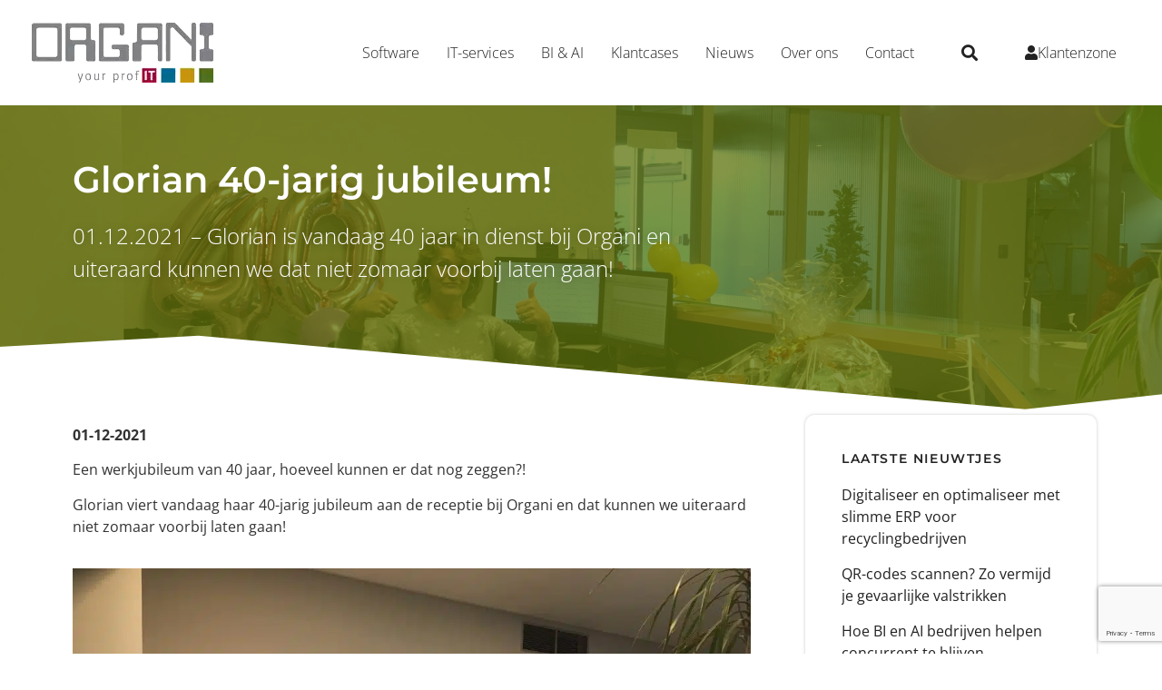

--- FILE ---
content_type: text/html; charset=UTF-8
request_url: https://www.organi.be/algemeen/glorian-40-jarig-jubileum/
body_size: 65386
content:
<!doctype html>
<html lang="nl-NL" prefix="og: https://ogp.me/ns#">
<head> <script>
var gform;gform||(document.addEventListener("gform_main_scripts_loaded",function(){gform.scriptsLoaded=!0}),document.addEventListener("gform/theme/scripts_loaded",function(){gform.themeScriptsLoaded=!0}),window.addEventListener("DOMContentLoaded",function(){gform.domLoaded=!0}),gform={domLoaded:!1,scriptsLoaded:!1,themeScriptsLoaded:!1,isFormEditor:()=>"function"==typeof InitializeEditor,callIfLoaded:function(o){return!(!gform.domLoaded||!gform.scriptsLoaded||!gform.themeScriptsLoaded&&!gform.isFormEditor()||(gform.isFormEditor()&&console.warn("The use of gform.initializeOnLoaded() is deprecated in the form editor context and will be removed in Gravity Forms 3.1."),o(),0))},initializeOnLoaded:function(o){gform.callIfLoaded(o)||(document.addEventListener("gform_main_scripts_loaded",()=>{gform.scriptsLoaded=!0,gform.callIfLoaded(o)}),document.addEventListener("gform/theme/scripts_loaded",()=>{gform.themeScriptsLoaded=!0,gform.callIfLoaded(o)}),window.addEventListener("DOMContentLoaded",()=>{gform.domLoaded=!0,gform.callIfLoaded(o)}))},hooks:{action:{},filter:{}},addAction:function(o,r,e,t){gform.addHook("action",o,r,e,t)},addFilter:function(o,r,e,t){gform.addHook("filter",o,r,e,t)},doAction:function(o){gform.doHook("action",o,arguments)},applyFilters:function(o){return gform.doHook("filter",o,arguments)},removeAction:function(o,r){gform.removeHook("action",o,r)},removeFilter:function(o,r,e){gform.removeHook("filter",o,r,e)},addHook:function(o,r,e,t,n){null==gform.hooks[o][r]&&(gform.hooks[o][r]=[]);var d=gform.hooks[o][r];null==n&&(n=r+"_"+d.length),gform.hooks[o][r].push({tag:n,callable:e,priority:t=null==t?10:t})},doHook:function(r,o,e){var t;if(e=Array.prototype.slice.call(e,1),null!=gform.hooks[r][o]&&((o=gform.hooks[r][o]).sort(function(o,r){return o.priority-r.priority}),o.forEach(function(o){"function"!=typeof(t=o.callable)&&(t=window[t]),"action"==r?t.apply(null,e):e[0]=t.apply(null,e)})),"filter"==r)return e[0]},removeHook:function(o,r,t,n){var e;null!=gform.hooks[o][r]&&(e=(e=gform.hooks[o][r]).filter(function(o,r,e){return!!(null!=n&&n!=o.tag||null!=t&&t!=o.priority)}),gform.hooks[o][r]=e)}});
</script>
<meta charset="UTF-8"><script>if(navigator.userAgent.match(/MSIE|Internet Explorer/i)||navigator.userAgent.match(/Trident\/7\..*?rv:11/i)){var href=document.location.href;if(!href.match(/[?&]nowprocket/)){if(href.indexOf("?")==-1){if(href.indexOf("#")==-1){document.location.href=href+"?nowprocket=1"}else{document.location.href=href.replace("#","?nowprocket=1#")}}else{if(href.indexOf("#")==-1){document.location.href=href+"&nowprocket=1"}else{document.location.href=href.replace("#","&nowprocket=1#")}}}}</script><script>(()=>{class RocketLazyLoadScripts{constructor(){this.v="2.0.2",this.userEvents=["keydown","keyup","mousedown","mouseup","mousemove","mouseover","mouseenter","mouseout","mouseleave","touchmove","touchstart","touchend","touchcancel","wheel","click","dblclick","input","visibilitychange"],this.attributeEvents=["onblur","onclick","oncontextmenu","ondblclick","onfocus","onmousedown","onmouseenter","onmouseleave","onmousemove","onmouseout","onmouseover","onmouseup","onmousewheel","onscroll","onsubmit"]}async t(){this.i(),this.o(),/iP(ad|hone)/.test(navigator.userAgent)&&this.h(),this.u(),this.l(this),this.m(),this.k(this),this.p(this),this._(),await Promise.all([this.R(),this.L()]),this.lastBreath=Date.now(),this.S(this),this.P(),this.D(),this.O(),this.M(),await this.C(this.delayedScripts.normal),await this.C(this.delayedScripts.defer),await this.C(this.delayedScripts.async),this.T("domReady"),await this.F(),await this.j(),await this.I(),this.T("windowLoad"),await this.A(),window.dispatchEvent(new Event("rocket-allScriptsLoaded")),this.everythingLoaded=!0,this.lastTouchEnd&&await new Promise((t=>setTimeout(t,500-Date.now()+this.lastTouchEnd))),this.H(),this.T("all"),this.U(),this.W()}i(){this.CSPIssue=sessionStorage.getItem("rocketCSPIssue"),document.addEventListener("securitypolicyviolation",(t=>{this.CSPIssue||"script-src-elem"!==t.violatedDirective||"data"!==t.blockedURI||(this.CSPIssue=!0,sessionStorage.setItem("rocketCSPIssue",!0))}),{isRocket:!0})}o(){window.addEventListener("pageshow",(t=>{this.persisted=t.persisted,this.realWindowLoadedFired=!0}),{isRocket:!0}),window.addEventListener("pagehide",(()=>{this.onFirstUserAction=null}),{isRocket:!0})}h(){let t;function e(e){t=e}window.addEventListener("touchstart",e,{isRocket:!0}),window.addEventListener("touchend",(function i(o){Math.abs(o.changedTouches[0].pageX-t.changedTouches[0].pageX)<10&&Math.abs(o.changedTouches[0].pageY-t.changedTouches[0].pageY)<10&&o.timeStamp-t.timeStamp<200&&(o.target.dispatchEvent(new PointerEvent("click",{target:o.target,bubbles:!0,cancelable:!0})),event.preventDefault(),window.removeEventListener("touchstart",e,{isRocket:!0}),window.removeEventListener("touchend",i,{isRocket:!0}))}),{isRocket:!0})}q(t){this.userActionTriggered||("mousemove"!==t.type||this.firstMousemoveIgnored?"keyup"===t.type||"mouseover"===t.type||"mouseout"===t.type||(this.userActionTriggered=!0,this.onFirstUserAction&&this.onFirstUserAction()):this.firstMousemoveIgnored=!0),"click"===t.type&&t.preventDefault(),this.savedUserEvents.length>0&&(t.stopPropagation(),t.stopImmediatePropagation()),"touchstart"===this.lastEvent&&"touchend"===t.type&&(this.lastTouchEnd=Date.now()),"click"===t.type&&(this.lastTouchEnd=0),this.lastEvent=t.type,this.savedUserEvents.push(t)}u(){this.savedUserEvents=[],this.userEventHandler=this.q.bind(this),this.userEvents.forEach((t=>window.addEventListener(t,this.userEventHandler,{passive:!1,isRocket:!0})))}U(){this.userEvents.forEach((t=>window.removeEventListener(t,this.userEventHandler,{passive:!1,isRocket:!0}))),this.savedUserEvents.forEach((t=>{t.target.dispatchEvent(new window[t.constructor.name](t.type,t))}))}m(){this.eventsMutationObserver=new MutationObserver((t=>{const e="return false";for(const i of t){if("attributes"===i.type){const t=i.target.getAttribute(i.attributeName);t&&t!==e&&(i.target.setAttribute("data-rocket-"+i.attributeName,t),i.target.setAttribute(i.attributeName,e))}"childList"===i.type&&i.addedNodes.forEach((t=>{if(t.nodeType===Node.ELEMENT_NODE)for(const i of t.attributes)this.attributeEvents.includes(i.name)&&i.value&&""!==i.value&&(t.setAttribute("data-rocket-"+i.name,i.value),t.setAttribute(i.name,e))}))}})),this.eventsMutationObserver.observe(document,{subtree:!0,childList:!0,attributeFilter:this.attributeEvents})}H(){this.eventsMutationObserver.disconnect(),this.attributeEvents.forEach((t=>{document.querySelectorAll("[data-rocket-"+t+"]").forEach((e=>{e.setAttribute(t,e.getAttribute("data-rocket-"+t)),e.removeAttribute("data-rocket-"+t)}))}))}k(t){Object.defineProperty(HTMLElement.prototype,"onclick",{get(){return this.rocketonclick},set(e){this.rocketonclick=e,this.setAttribute(t.everythingLoaded?"onclick":"data-rocket-onclick","this.rocketonclick(event)")}})}S(t){function e(e,i){let o=e[i];e[i]=null,Object.defineProperty(e,i,{get:()=>o,set(s){t.everythingLoaded?o=s:e["rocket"+i]=o=s}})}e(document,"onreadystatechange"),e(window,"onload"),e(window,"onpageshow");try{Object.defineProperty(document,"readyState",{get:()=>t.rocketReadyState,set(e){t.rocketReadyState=e},configurable:!0}),document.readyState="loading"}catch(t){console.log("WPRocket DJE readyState conflict, bypassing")}}l(t){this.originalAddEventListener=EventTarget.prototype.addEventListener,this.originalRemoveEventListener=EventTarget.prototype.removeEventListener,this.savedEventListeners=[],EventTarget.prototype.addEventListener=function(e,i,o){o&&o.isRocket||!t.B(e,this)&&!t.userEvents.includes(e)||t.B(e,this)&&!t.userActionTriggered||e.startsWith("rocket-")?t.originalAddEventListener.call(this,e,i,o):t.savedEventListeners.push({target:this,remove:!1,type:e,func:i,options:o})},EventTarget.prototype.removeEventListener=function(e,i,o){o&&o.isRocket||!t.B(e,this)&&!t.userEvents.includes(e)||t.B(e,this)&&!t.userActionTriggered||e.startsWith("rocket-")?t.originalRemoveEventListener.call(this,e,i,o):t.savedEventListeners.push({target:this,remove:!0,type:e,func:i,options:o})}}T(t){"all"===t&&(EventTarget.prototype.addEventListener=this.originalAddEventListener,EventTarget.prototype.removeEventListener=this.originalRemoveEventListener),this.savedEventListeners=this.savedEventListeners.filter((e=>{let i=e.type,o=e.target||window;return"domReady"===t&&"DOMContentLoaded"!==i&&"readystatechange"!==i||("windowLoad"===t&&"load"!==i&&"readystatechange"!==i&&"pageshow"!==i||(this.B(i,o)&&(i="rocket-"+i),e.remove?o.removeEventListener(i,e.func,e.options):o.addEventListener(i,e.func,e.options),!1))}))}p(t){let e;function i(e){return t.everythingLoaded?e:e.split(" ").map((t=>"load"===t||t.startsWith("load.")?"rocket-jquery-load":t)).join(" ")}function o(o){function s(e){const s=o.fn[e];o.fn[e]=o.fn.init.prototype[e]=function(){return this[0]===window&&t.userActionTriggered&&("string"==typeof arguments[0]||arguments[0]instanceof String?arguments[0]=i(arguments[0]):"object"==typeof arguments[0]&&Object.keys(arguments[0]).forEach((t=>{const e=arguments[0][t];delete arguments[0][t],arguments[0][i(t)]=e}))),s.apply(this,arguments),this}}if(o&&o.fn&&!t.allJQueries.includes(o)){const e={DOMContentLoaded:[],"rocket-DOMContentLoaded":[]};for(const t in e)document.addEventListener(t,(()=>{e[t].forEach((t=>t()))}),{isRocket:!0});o.fn.ready=o.fn.init.prototype.ready=function(i){function s(){parseInt(o.fn.jquery)>2?setTimeout((()=>i.bind(document)(o))):i.bind(document)(o)}return t.realDomReadyFired?!t.userActionTriggered||t.fauxDomReadyFired?s():e["rocket-DOMContentLoaded"].push(s):e.DOMContentLoaded.push(s),o([])},s("on"),s("one"),s("off"),t.allJQueries.push(o)}e=o}t.allJQueries=[],o(window.jQuery),Object.defineProperty(window,"jQuery",{get:()=>e,set(t){o(t)}})}P(){const t=new Map;document.write=document.writeln=function(e){const i=document.currentScript,o=document.createRange(),s=i.parentElement;let n=t.get(i);void 0===n&&(n=i.nextSibling,t.set(i,n));const a=document.createDocumentFragment();o.setStart(a,0),a.appendChild(o.createContextualFragment(e)),s.insertBefore(a,n)}}async R(){return new Promise((t=>{this.userActionTriggered?t():this.onFirstUserAction=t}))}async L(){return new Promise((t=>{document.addEventListener("DOMContentLoaded",(()=>{this.realDomReadyFired=!0,t()}),{isRocket:!0})}))}async I(){return this.realWindowLoadedFired?Promise.resolve():new Promise((t=>{window.addEventListener("load",t,{isRocket:!0})}))}M(){this.pendingScripts=[];this.scriptsMutationObserver=new MutationObserver((t=>{for(const e of t)e.addedNodes.forEach((t=>{"SCRIPT"!==t.tagName||t.noModule||t.isWPRocket||this.pendingScripts.push({script:t,promise:new Promise((e=>{const i=()=>{const i=this.pendingScripts.findIndex((e=>e.script===t));i>=0&&this.pendingScripts.splice(i,1),e()};t.addEventListener("load",i,{isRocket:!0}),t.addEventListener("error",i,{isRocket:!0}),setTimeout(i,1e3)}))})}))})),this.scriptsMutationObserver.observe(document,{childList:!0,subtree:!0})}async j(){await this.J(),this.pendingScripts.length?(await this.pendingScripts[0].promise,await this.j()):this.scriptsMutationObserver.disconnect()}D(){this.delayedScripts={normal:[],async:[],defer:[]},document.querySelectorAll("script[type$=rocketlazyloadscript]").forEach((t=>{t.hasAttribute("data-rocket-src")?t.hasAttribute("async")&&!1!==t.async?this.delayedScripts.async.push(t):t.hasAttribute("defer")&&!1!==t.defer||"module"===t.getAttribute("data-rocket-type")?this.delayedScripts.defer.push(t):this.delayedScripts.normal.push(t):this.delayedScripts.normal.push(t)}))}async _(){await this.L();let t=[];document.querySelectorAll("script[type$=rocketlazyloadscript][data-rocket-src]").forEach((e=>{let i=e.getAttribute("data-rocket-src");if(i&&!i.startsWith("data:")){i.startsWith("//")&&(i=location.protocol+i);try{const o=new URL(i).origin;o!==location.origin&&t.push({src:o,crossOrigin:e.crossOrigin||"module"===e.getAttribute("data-rocket-type")})}catch(t){}}})),t=[...new Map(t.map((t=>[JSON.stringify(t),t]))).values()],this.N(t,"preconnect")}async $(t){if(await this.G(),!0!==t.noModule||!("noModule"in HTMLScriptElement.prototype))return new Promise((e=>{let i;function o(){(i||t).setAttribute("data-rocket-status","executed"),e()}try{if(navigator.userAgent.includes("Firefox/")||""===navigator.vendor||this.CSPIssue)i=document.createElement("script"),[...t.attributes].forEach((t=>{let e=t.nodeName;"type"!==e&&("data-rocket-type"===e&&(e="type"),"data-rocket-src"===e&&(e="src"),i.setAttribute(e,t.nodeValue))})),t.text&&(i.text=t.text),t.nonce&&(i.nonce=t.nonce),i.hasAttribute("src")?(i.addEventListener("load",o,{isRocket:!0}),i.addEventListener("error",(()=>{i.setAttribute("data-rocket-status","failed-network"),e()}),{isRocket:!0}),setTimeout((()=>{i.isConnected||e()}),1)):(i.text=t.text,o()),i.isWPRocket=!0,t.parentNode.replaceChild(i,t);else{const i=t.getAttribute("data-rocket-type"),s=t.getAttribute("data-rocket-src");i?(t.type=i,t.removeAttribute("data-rocket-type")):t.removeAttribute("type"),t.addEventListener("load",o,{isRocket:!0}),t.addEventListener("error",(i=>{this.CSPIssue&&i.target.src.startsWith("data:")?(console.log("WPRocket: CSP fallback activated"),t.removeAttribute("src"),this.$(t).then(e)):(t.setAttribute("data-rocket-status","failed-network"),e())}),{isRocket:!0}),s?(t.fetchPriority="high",t.removeAttribute("data-rocket-src"),t.src=s):t.src="data:text/javascript;base64,"+window.btoa(unescape(encodeURIComponent(t.text)))}}catch(i){t.setAttribute("data-rocket-status","failed-transform"),e()}}));t.setAttribute("data-rocket-status","skipped")}async C(t){const e=t.shift();return e?(e.isConnected&&await this.$(e),this.C(t)):Promise.resolve()}O(){this.N([...this.delayedScripts.normal,...this.delayedScripts.defer,...this.delayedScripts.async],"preload")}N(t,e){this.trash=this.trash||[];let i=!0;var o=document.createDocumentFragment();t.forEach((t=>{const s=t.getAttribute&&t.getAttribute("data-rocket-src")||t.src;if(s&&!s.startsWith("data:")){const n=document.createElement("link");n.href=s,n.rel=e,"preconnect"!==e&&(n.as="script",n.fetchPriority=i?"high":"low"),t.getAttribute&&"module"===t.getAttribute("data-rocket-type")&&(n.crossOrigin=!0),t.crossOrigin&&(n.crossOrigin=t.crossOrigin),t.integrity&&(n.integrity=t.integrity),t.nonce&&(n.nonce=t.nonce),o.appendChild(n),this.trash.push(n),i=!1}})),document.head.appendChild(o)}W(){this.trash.forEach((t=>t.remove()))}async F(){try{document.readyState="interactive"}catch(t){}this.fauxDomReadyFired=!0;try{await this.G(),document.dispatchEvent(new Event("rocket-readystatechange")),await this.G(),document.rocketonreadystatechange&&document.rocketonreadystatechange(),await this.G(),document.dispatchEvent(new Event("rocket-DOMContentLoaded")),await this.G(),window.dispatchEvent(new Event("rocket-DOMContentLoaded"))}catch(t){console.error(t)}}async A(){try{document.readyState="complete"}catch(t){}try{await this.G(),document.dispatchEvent(new Event("rocket-readystatechange")),await this.G(),document.rocketonreadystatechange&&document.rocketonreadystatechange(),await this.G(),window.dispatchEvent(new Event("rocket-load")),await this.G(),window.rocketonload&&window.rocketonload(),await this.G(),this.allJQueries.forEach((t=>t(window).trigger("rocket-jquery-load"))),await this.G();const t=new Event("rocket-pageshow");t.persisted=this.persisted,window.dispatchEvent(t),await this.G(),window.rocketonpageshow&&window.rocketonpageshow({persisted:this.persisted})}catch(t){console.error(t)}}async G(){Date.now()-this.lastBreath>45&&(await this.J(),this.lastBreath=Date.now())}async J(){return document.hidden?new Promise((t=>setTimeout(t))):new Promise((t=>requestAnimationFrame(t)))}B(t,e){return e===document&&"readystatechange"===t||(e===document&&"DOMContentLoaded"===t||(e===window&&"DOMContentLoaded"===t||(e===window&&"load"===t||e===window&&"pageshow"===t)))}static run(){(new RocketLazyLoadScripts).t()}}RocketLazyLoadScripts.run()})();</script>
<script id="Cookiebot" src="https://consent.cookiebot.com/uc.js" data-cbid="76f0db05-b7a1-4108-955b-b228f1c1e6e1" data-blockingmode="auto" type="text/javascript"></script>
<!-- Google Tag Manager -->
<script type="rocketlazyloadscript">(function(w,d,s,l,i){w[l]=w[l]||[];w[l].push({'gtm.start':
new Date().getTime(),event:'gtm.js'});var f=d.getElementsByTagName(s)[0],
j=d.createElement(s),dl=l!='dataLayer'?'&l='+l:'';j.async=true;j.src=
'https://www.googletagmanager.com/gtm.js?id='+i+dl;f.parentNode.insertBefore(j,f);
})(window,document,'script','dataLayer','GTM-MT24NM6');</script>
<!-- End Google Tag Manager -->
	
		<meta name="viewport" content="width=device-width, initial-scale=1">
	<link rel="profile" href="https://gmpg.org/xfn/11">
	<link rel="alternate" hreflang="nl" href="https://www.organi.be/algemeen/glorian-40-jarig-jubileum/" />
<link rel="alternate" hreflang="x-default" href="https://www.organi.be/algemeen/glorian-40-jarig-jubileum/" />

<!-- Search Engine Optimization door Rank Math - https://rankmath.com/ -->
<title>Glorian 40 jaar in dienst! | Organi</title><link rel="preload" data-rocket-preload as="font" href="https://www.organi.be/wp-content/plugins/elementor/assets/lib/eicons/fonts/eicons.woff2?5.30.0" crossorigin><link rel="preload" data-rocket-preload as="font" href="https://fonts.gstatic.com/s/montserrat/v31/JTUSjIg1_i6t8kCHKm459Wlhyw.woff2" crossorigin><link rel="preload" data-rocket-preload as="font" href="https://fonts.gstatic.com/s/opensans/v44/memvYaGs126MiZpBA-UvWbX2vVnXBbObj2OVTS-muw.woff2" crossorigin><link rel="preload" data-rocket-preload as="font" href="https://www.organi.be/wp-content/plugins/elementor/assets/lib/font-awesome/webfonts/fa-solid-900.woff2" crossorigin><link rel="preload" data-rocket-preload as="font" href="https://www.organi.be/wp-content/plugins/elementor/assets/lib/font-awesome/webfonts/fa-brands-400.woff2" crossorigin><style id="wpr-usedcss">img:is([sizes=auto i],[sizes^="auto," i]){contain-intrinsic-size:3000px 1500px}.bdt-icon{margin:0;border:none;border-radius:0;overflow:visible;font:inherit;color:inherit;text-transform:none;padding:0;background-color:transparent;display:inline-block;fill:currentcolor;line-height:0}button.bdt-icon:not(:disabled){cursor:pointer}.bdt-icon::-moz-focus-inner{border:0;padding:0}.bdt-icon:not(.bdt-preserve) [fill*="#"]:not(.bdt-preserve){fill:currentcolor}.bdt-icon:not(.bdt-preserve) [stroke*="#"]:not(.bdt-preserve){stroke:currentcolor}.bdt-icon>*{transform:translate(0,0)}.bdt-input{box-sizing:border-box;margin:0;border-radius:0;font:inherit}.bdt-input{overflow:visible}.bdt-input[type=search]::-webkit-search-cancel-button,.bdt-input[type=search]::-webkit-search-decoration{-webkit-appearance:none}.bdt-input[type=number]::-webkit-inner-spin-button,.bdt-input[type=number]::-webkit-outer-spin-button{height:auto}.bdt-input::-moz-placeholder{opacity:1}.bdt-input{-webkit-appearance:none}.bdt-input{max-width:100%;width:100%;border:0;padding:0 10px;background:#f8f8f8;color:#666;border-radius:3px}.bdt-input{height:40px;vertical-align:middle;display:inline-block}.bdt-input:not(input){line-height:40px}.bdt-input:focus{outline:0;background-color:#ebebeb;color:#666}.bdt-input:disabled{background-color:#f8f8f8;color:#999}.bdt-input::placeholder{color:#999}.bdt-input[list]{padding-right:20px;background-repeat:no-repeat;background-position:100% 50%}.bdt-input[list]:focus,.bdt-input[list]:hover{background-image:url("data:image/svg+xml;charset=UTF-8,%3Csvg%20width%3D%2224%22%20height%3D%2216%22%20viewBox%3D%220%200%2024%2016%22%20xmlns%3D%22http%3A%2F%2Fwww.w3.org%2F2000%2Fsvg%22%3E%0A%20%20%20%20%3Cpolygon%20fill%3D%22%23666%22%20points%3D%2212%2012%208%206%2016%206%22%20%2F%3E%0A%3C%2Fsvg%3E%0A")}.bdt-input[list]::-webkit-calendar-picker-indicator{display:none!important}.bdt-button{margin:0;border:none;overflow:visible;font:inherit;color:inherit;text-transform:none;-webkit-appearance:none;border-radius:0;display:inline-block;box-sizing:border-box;padding:0 30px;vertical-align:middle;font-size:16px;line-height:40px;text-align:center;text-decoration:none;border-radius:3px}.bdt-button:not(:disabled){cursor:pointer}.bdt-button::-moz-focus-inner{border:0;padding:0}.bdt-button:hover{text-decoration:none}.bdt-button-default{background-color:#f8f8f8;color:#333}.bdt-button-default:hover{background-color:#ebebeb;color:#333}.bdt-button-default.bdt-active,.bdt-button-default:active{background-color:#dfdfdf;color:#333}.bdt-button-primary{background-color:#1e87f0;color:#fff}.bdt-button-primary:hover{background-color:#0f7ae5;color:#fff}.bdt-button-primary.bdt-active,.bdt-button-primary:active{background-color:#0e6dcd;color:#fff}.bdt-button-default:disabled,.bdt-button-primary:disabled{background-color:#f8f8f8;color:#999}.bdt-alert-close{position:absolute;top:20px;right:15px}.bdt-alert-close:first-child+*{margin-top:0}.bdt-search-medium{width:400px}.bdt-search-medium .bdt-search-icon{width:24px}.bdt-search-large{width:500px}.bdt-search-large .bdt-search-icon{width:40px}.bdt-search-toggle{color:#999}.bdt-search-toggle:hover{color:#666}.bdt-accordion-title{display:block;font-size:1.25rem;line-height:1.4;color:#333}.bdt-accordion-title:hover{color:#666;text-decoration:none}.bdt-accordion-content{display:flow-root;margin-top:20px}.bdt-accordion-content>:last-child{margin-bottom:0}.bdt-drop{display:none;position:absolute;z-index:1020;--bdt-position-offset:20px;--bdt-position-viewport-offset:15px;box-sizing:border-box;width:300px}.bdt-drop.bdt-open{display:block}.bdt-dropbar{--bdt-position-offset:0;--bdt-position-shift-offset:0;--bdt-position-viewport-offset:0;--bdt-inverse:dark;width:auto;padding:15px;background:#f8f8f8;color:#666}.bdt-dropbar>:last-child{margin-bottom:0}@media (min-width:640px){.bdt-dropbar{padding-left:30px;padding-right:30px}}@media (min-width:960px){.bdt-dropbar{padding-left:40px;padding-right:40px}}.bdt-dropbar :focus-visible{outline-color:#333!important}.bdt-dropnav-dropbar{position:absolute;z-index:980;padding:0;left:0;right:0}.bdt-modal{display:none;position:fixed;top:0;right:0;bottom:0;left:0;z-index:1010;overflow-y:auto;padding:15px;background:rgba(0,0,0,.6);opacity:0;transition:opacity .15s linear}@media (min-width:640px){.bdt-modal{padding:50px 30px}}@media (min-width:960px){.bdt-modal{padding-left:40px;padding-right:40px}}.bdt-modal.bdt-open{opacity:1}.bdt-modal-page{overflow:hidden}.bdt-modal-dialog{position:relative;box-sizing:border-box;margin:0 auto;width:600px;max-width:100%!important;background:#fff;opacity:0;transform:translateY(-100px);transition:.3s linear;transition-property:opacity,transform;border-radius:3px}.bdt-open>.bdt-modal-dialog{opacity:1;transform:translateY(0)}.bdt-modal-body{display:flow-root;padding:20px}.bdt-modal-footer{display:flow-root;padding:10px 20px;background:#f8f8f8}@media (min-width:640px){.bdt-modal-body{padding:30px}.bdt-modal-footer{padding:15px 30px}}.bdt-modal-body>:last-child,.bdt-modal-footer>:last-child{margin-bottom:0}[class*=bdt-modal-close-]{position:absolute;z-index:1010;top:10px;right:10px;padding:5px}[class*=bdt-modal-close-]:first-child+*{margin-top:0}.bdt-slideshow-items{position:relative;z-index:0;margin:0;padding:0;list-style:none;overflow:hidden;-webkit-touch-callout:none;touch-action:pan-y}.bdt-slideshow-items>*{position:absolute;top:0;left:0;right:0;bottom:0;overflow:hidden;will-change:transform,opacity}.bdt-slideshow-items>:not(.bdt-active){display:none}.bdt-slider-container{overflow:hidden;overflow:clip}.bdt-slider-items{will-change:transform;position:relative;touch-action:pan-y}.bdt-slider-items:not(.bdt-grid){display:flex;margin:0;padding:0;list-style:none;-webkit-touch-callout:none}.bdt-slider-items>*{flex:none!important;box-sizing:border-box;max-width:100%;position:relative}.bdt-sticky-fixed{margin:0!important;-webkit-backface-visibility:hidden;backface-visibility:hidden}.bdt-sticky-placeholder{pointer-events:none}.bdt-offcanvas{display:none;position:fixed;top:0;bottom:0;left:0;z-index:1000}.bdt-offcanvas-flip .bdt-offcanvas{right:0;left:auto}.bdt-offcanvas-bar{--bdt-inverse:light;position:absolute;top:0;bottom:0;left:-270px;box-sizing:border-box;width:270px;padding:20px;background:#222;overflow-y:auto}.bdt-offcanvas-flip .bdt-offcanvas-bar{left:auto;right:-270px}@media (min-width:640px){.bdt-offcanvas-bar{left:-350px;width:350px;padding:30px}.bdt-offcanvas-flip .bdt-offcanvas-bar{right:-350px}}.bdt-open>.bdt-offcanvas-bar{left:0}.bdt-offcanvas-flip .bdt-open>.bdt-offcanvas-bar{left:auto;right:0}.bdt-offcanvas-bar-animation{transition:left .3s ease-out}.bdt-offcanvas-flip .bdt-offcanvas-bar-animation{transition-property:right}.bdt-offcanvas-close{position:absolute;z-index:1000;top:5px;right:5px;padding:5px}.bdt-offcanvas-close:first-child+*{margin-top:0}.bdt-offcanvas-overlay{width:100vw;touch-action:none}.bdt-offcanvas-overlay::before{content:"";position:absolute;top:0;bottom:0;left:0;right:0;background:rgba(0,0,0,.1);opacity:0;transition:opacity .15s linear}.bdt-offcanvas-overlay.bdt-open::before{opacity:1}.bdt-offcanvas-container,.bdt-offcanvas-page{overflow-x:hidden;overflow-x:clip}.bdt-offcanvas-container{position:relative;left:0;transition:left .3s ease-out;box-sizing:border-box;width:100%}:not(.bdt-offcanvas-flip).bdt-offcanvas-container-animation{left:270px}.bdt-offcanvas-flip.bdt-offcanvas-container-animation{left:-270px}@media (min-width:640px){.bdt-offcanvas-close{top:10px;right:10px}:not(.bdt-offcanvas-flip).bdt-offcanvas-container-animation{left:350px}.bdt-offcanvas-flip.bdt-offcanvas-container-animation{left:-350px}}.bdt-leader-fill::after{display:inline-block;margin-left:15px;width:0;content:attr(data-fill);white-space:nowrap}.bdt-leader-fill.bdt-leader-hide::after{display:none}:root{--bdt-leader-fill-content:.}.bdt-notification{position:fixed;top:10px;left:10px;z-index:1040;box-sizing:border-box;width:450px}@media (max-width:639px){.bdt-notification{left:10px;right:10px;width:auto;margin:0}}.bdt-notification-message{position:relative;padding:15px;background:#f8f8f8;color:#666;font-size:1.25rem;line-height:1.4;cursor:pointer}*+.bdt-notification-message{margin-top:10px}.bdt-notification-close{display:none;position:absolute;top:20px;right:15px}.bdt-notification-message:hover .bdt-notification-close{display:block}.bdt-sortable{position:relative}.bdt-sortable>:last-child{margin-bottom:0}.bdt-sortable-drag{position:fixed!important;z-index:1050!important;pointer-events:none}.bdt-sortable-placeholder{opacity:0;pointer-events:none}.bdt-sortable-empty{min-height:50px}*+.bdt-grid-margin{margin-top:30px}@media (min-width:1200px){*+.bdt-grid-margin{margin-top:40px}}.bdt-nav,.bdt-nav ul{margin:0;padding:0;list-style:none}.bdt-nav li>a{display:flex;align-items:center;column-gap:.25em;text-decoration:none}.bdt-nav>li>a{padding:5px 0}.bdt-nav-primary{font-size:1.5rem;line-height:1.5}.bdt-nav-primary>li>a{color:#999}.bdt-nav-primary>li>a:hover{color:#666}.bdt-nav-primary>li.bdt-active>a{color:#333}.bdt-navbar-container:not(.bdt-navbar-transparent){background:#f8f8f8}.bdt-navbar-right{display:flex;gap:0;align-items:center}.bdt-navbar-right{margin-left:auto}.bdt-navbar-nav{display:flex;gap:0;margin:0;padding:0;list-style:none}.bdt-navbar-right{flex-wrap:wrap}.bdt-navbar-nav>li>a,.bdt-navbar-toggle{display:flex;justify-content:center;align-items:center;column-gap:.25em;box-sizing:border-box;min-height:80px;font-size:16px;font-family:-apple-system,BlinkMacSystemFont,"Segoe UI",Roboto,"Helvetica Neue",Arial,"Noto Sans",sans-serif,"Apple Color Emoji","Segoe UI Emoji","Segoe UI Symbol","Noto Color Emoji";text-decoration:none}.bdt-navbar-nav>li>a{padding:0 15px;color:#999}.bdt-navbar-nav>li:hover>a,.bdt-navbar-nav>li>a[aria-expanded=true]{color:#666}.bdt-navbar-nav>li>a:active{color:#333}.bdt-navbar-nav>li.bdt-active>a{color:#333}.bdt-navbar-toggle{padding:0 15px;color:#999}.bdt-navbar-toggle:hover,.bdt-navbar-toggle[aria-expanded=true]{color:#666;text-decoration:none}.bdt-navbar-justify .bdt-navbar-nav,.bdt-navbar-justify .bdt-navbar-nav>li,.bdt-navbar-justify .bdt-navbar-right,.bdt-navbar-justify .bdt-navbar-toggle{flex-grow:1}.bdt-navbar-dropdown{--bdt-position-offset:0;--bdt-position-shift-offset:0;--bdt-position-viewport-offset:15px;--bdt-inverse:dark;width:200px;padding:15px;background:#f8f8f8;color:#666}.bdt-navbar-dropdown>:last-child{margin-bottom:0}.bdt-navbar-dropdown :focus-visible{outline-color:#333!important}.bdt-tab-left,.bdt-tab-right{flex-direction:column;margin-left:0}.bdt-tab-left>*,.bdt-tab-right>*{padding-left:0}.bdt-tab-left>*>a{justify-content:left}.bdt-tab-right>*>a{justify-content:left}.bdt-slidenav{padding:5px 10px;color:rgba(102,102,102,.5)}.bdt-slidenav:hover{color:rgba(102,102,102,.9)}.bdt-slidenav:active{color:rgba(102,102,102,.5)}.bdt-slidenav-large{padding:10px}.bdt-dropdown{--bdt-position-offset:10px;--bdt-position-viewport-offset:15px;--bdt-inverse:dark;width:auto;min-width:200px;padding:15px;background:#f8f8f8;color:#666}.bdt-dropdown>:last-child{margin-bottom:0}.bdt-dropdown :focus-visible{outline-color:#333!important}.bdt-lightbox{display:none;position:fixed;top:0;right:0;bottom:0;left:0;z-index:1010;background:#000;opacity:0;transition:opacity .15s linear;touch-action:pinch-zoom}.bdt-lightbox.bdt-open{display:block;opacity:1}.bdt-lightbox :focus-visible{outline-color:rgba(255,255,255,.7)}.bdt-lightbox-page{overflow:hidden}.bdt-lightbox-items>*{position:absolute;top:0;right:0;bottom:0;left:0;display:none;justify-content:center;align-items:center;color:rgba(255,255,255,.7);will-change:transform,opacity}.bdt-lightbox-items>*>*{max-width:100vw;max-height:100vh}.bdt-lightbox-items>*>:not(iframe){width:auto;height:auto}.bdt-lightbox-items>.bdt-active{display:flex}.bdt-lightbox-toolbar{padding:10px;background:rgba(0,0,0,.3);color:rgba(255,255,255,.7)}.bdt-lightbox-toolbar>*{color:rgba(255,255,255,.7)}.bdt-lightbox-toolbar-icon{padding:5px;color:rgba(255,255,255,.7)}.bdt-lightbox-toolbar-icon:hover{color:#fff}.bdt-lightbox-button{box-sizing:border-box;width:50px;height:50px;background:rgba(0,0,0,.3);color:rgba(255,255,255,.7);display:inline-flex;justify-content:center;align-items:center}.bdt-lightbox-button:hover{color:#fff}.bdt-lightbox-caption:empty{display:none}.bdt-lightbox-iframe{width:80%;height:80%}[class*=bdt-animation-]{animation:.5s ease-out both}.bdt-animation-fade{animation-name:bdt-fade;animation-duration:.8s;animation-timing-function:linear}.bdt-animation-scale-up{animation-name:bdt-fade,bdt-scale-up}@keyframes bdt-fade{0%{opacity:0}100%{opacity:1}}@keyframes bdt-scale-up{0%{transform:scale(.9)}100%{transform:scale(1)}}.bdt-text-right{text-align:right!important}.bdt-text-center{text-align:center!important}.bdt-svg,.bdt-svg:not(.bdt-preserve) [fill*="#"]:not(.bdt-preserve){fill:currentcolor}.bdt-svg:not(.bdt-preserve) [stroke*="#"]:not(.bdt-preserve){stroke:currentcolor}.bdt-svg{transform:translate(0,0)}.bdt-overflow-hidden{overflow:hidden}.bdt-responsive-width{box-sizing:border-box}.bdt-responsive-width{max-width:100%!important;height:auto}[bdt-responsive]{max-width:100%}:where(.bdt-logo){display:inline-block;vertical-align:middle}.bdt-disabled{pointer-events:none}.bdt-drag,.bdt-drag *{cursor:move}.bdt-drag iframe{pointer-events:none}.bdt-dragover{box-shadow:0 0 20px rgba(100,100,100,.3)}.bdt-flex{display:flex}.bdt-flex-center{justify-content:center}.bdt-flex-top{align-items:flex-start}.bdt-flex-middle{align-items:center}.bdt-flex-wrap-top{align-content:flex-start}.bdt-margin-small-top{margin-top:10px!important}.bdt-margin-auto-vertical{margin-top:auto!important;margin-bottom:auto!important}:root{--bdt-position-margin-offset:.0001px}[class*=bdt-position-bottom],[class*=bdt-position-center],[class*=bdt-position-top]{position:absolute!important;max-width:calc(100% - (var(--bdt-position-margin-offset) * 2));box-sizing:border-box}.bdt-position-top{top:0;left:0;right:0}.bdt-position-bottom{bottom:0;left:0;right:0}[class*=bdt-position-center-left],[class*=bdt-position-center-right]{top:calc(50% - var(--bdt-position-margin-offset));--bdt-position-translate-y:-50%;transform:translate(0,var(--bdt-position-translate-y))}.bdt-position-center-left{left:0}.bdt-position-center-right{right:0}.bdt-position-medium{margin:30px;--bdt-position-margin-offset:30px}:where(.bdt-transition-fade),:where([class*=bdt-transition-scale]),:where([class*=bdt-transition-slide]){--bdt-position-translate-x:0;--bdt-position-translate-y:0}.bdt-transition-fade,[class*=bdt-transition-slide]{--bdt-translate-x:0;--bdt-translate-y:0;--bdt-scale-x:1;--bdt-scale-y:1;transform:translate(var(--bdt-position-translate-x),var(--bdt-position-translate-y)) translate(var(--bdt-translate-x),var(--bdt-translate-y)) scale(var(--bdt-scale-x),var(--bdt-scale-y));transition:.3s ease-out;transition-property:opacity,transform,filter;opacity:0}.bdt-transition-active.bdt-active .bdt-transition-fade{opacity:1}.bdt-transition-slide-top{--bdt-translate-y:-100%}.bdt-transition-slide-bottom{--bdt-translate-y:100%}.bdt-transition-active.bdt-active [class*=bdt-transition-slide]{--bdt-translate-x:0;--bdt-translate-y:0;opacity:1}.bdt-transition-opaque{opacity:1}.bdt-transition-disable,.bdt-transition-disable *{transition:none!important}[hidden]{display:none!important}.bdt-invisible{visibility:hidden!important}*{--bdt-inverse:initial}.bdt-light,.bdt-offcanvas-bar{--bdt-inverse:light}.bdt-dark,.bdt-dropbar,.bdt-dropdown,.bdt-navbar-container:not(.bdt-navbar-transparent),.bdt-navbar-dropdown{--bdt-inverse:dark}.bdt-lightbox{position:fixed!important}.bdt-notification .bdt-icon{margin-right:10px;vertical-align:middle;line-height:normal}.bdt-notification .bdt-notification-message{padding:20px 40px 20px 20px;background:#fff;font-size:1rem;box-shadow:0 5px 20px rgba(0,0,0,.1);border-radius:3px}[class*=elementor-widget-bdt-] a:hover{text-decoration:none}[class*=" elementor-widget-bdt-"] .swiper-horizontal>.swiper-pagination-bullets,[class*=" elementor-widget-bdt-"] .swiper-pagination-bullets.swiper-pagination-horizontal,[class*=" elementor-widget-bdt-"] .swiper-pagination-custom,[class*=" elementor-widget-bdt-"] .swiper-pagination-fraction{bottom:auto}[class*=" elementor-widget-bdt-"] svg.e-font-icon-svg{height:1em;width:1em}.elementor-lightbox .dialog-close-button .ep-icon-close{transition:transform .3s}.elementor-lightbox .dialog-close-button:hover .ep-icon-close{transform:rotate(90deg)}.elementor-lightbox .elementor-swiper-button-next .ep-icon-chevron-right,.elementor-lightbox .elementor-swiper-button-prev .ep-icon-chevron-left{transition:transform .3s}.elementor-lightbox .elementor-swiper-button-prev:hover .ep-icon-chevron-left{transform:scale(1.2)}.elementor-lightbox .elementor-swiper-button-next:hover .ep-icon-chevron-right{transform:scale(1.2)}[class*=elementor-widget-bdt-] .bdt-arrows-dots-container .swiper-pagination,[class*=elementor-widget-bdt-] .bdt-dots-container .swiper-pagination,[class*=elementor-widget-bdt-] .bdt-slider .swiper-pagination{position:relative;display:flex;align-items:var(--ep-swiper-dots-align,center);justify-content:center}[class*=elementor-widget-bdt-] .bdt-arrows-dots-container .swiper-pagination .swiper-pagination-bullet,[class*=elementor-widget-bdt-] .bdt-dots-container .swiper-pagination .swiper-pagination-bullet,[class*=elementor-widget-bdt-] .bdt-slider .swiper-pagination .swiper-pagination-bullet{width:10px;height:10px;outline:0;transition:all .3s ease}[class*=elementor-widget-bdt-] .bdt-arrows-dots-container .swiper-pagination .swiper-pagination-bullet+.swiper-pagination-bullet,[class*=elementor-widget-bdt-] .bdt-dots-container .swiper-pagination .swiper-pagination-bullet+.swiper-pagination-bullet,[class*=elementor-widget-bdt-] .bdt-slider .swiper-pagination .swiper-pagination-bullet+.swiper-pagination-bullet{margin-left:var(--ep-swiper-dots-space-between,5px);outline:0}[class*=elementor-widget-bdt-] .bdt-arrows-dots-container .swiper-pagination.swiper-pagination-fraction,[class*=elementor-widget-bdt-] .bdt-dots-container .swiper-pagination.swiper-pagination-fraction,[class*=elementor-widget-bdt-] .bdt-slider .swiper-pagination.swiper-pagination-fraction{bottom:auto;z-index:1}[class*=elementor-widget-bdt-] .bdt-arrows-dots-container .swiper-pagination-bullets,[class*=elementor-widget-bdt-] .bdt-dots-container .swiper-pagination-bullets,[class*=elementor-widget-bdt-] .bdt-slider .swiper-pagination-bullets{min-height:var(--ep-swiper-dots-active-height,10px)}[class*=elementor-widget-bdt-] .bdt-arrows-dots-container .swiper-pagination-bullets .swiper-pagination-bullet,[class*=elementor-widget-bdt-] .bdt-dots-container .swiper-pagination-bullets .swiper-pagination-bullet,[class*=elementor-widget-bdt-] .bdt-slider .swiper-pagination-bullets .swiper-pagination-bullet{position:relative}[class*=elementor-widget-bdt-] .bdt-arrows-dots-container .swiper-pagination-bullets .swiper-pagination-bullet:after,[class*=elementor-widget-bdt-] .bdt-dots-container .swiper-pagination-bullets .swiper-pagination-bullet:after,[class*=elementor-widget-bdt-] .bdt-slider .swiper-pagination-bullets .swiper-pagination-bullet:after{content:'';width:calc(100% + 6px);height:calc(100% + 6px);position:absolute;transform:translate(-50%,-50%);left:50%;top:50%}.bdt-arrows-dots-align-center .bdt-arrows-dots-container .swiper-pagination,.bdt-arrows-dots-align-center .bdt-dots-container .swiper-pagination{position:absolute;width:100%!important}.bdt-navigation-type-progress .swiper-pagination-progress{transform:translateY(15px);height:5px;width:100%}[class*=elementor-widget-bdt-] .bdt-arrows-dots-container .swiper-pagination-bullets-dynamic,[class*=elementor-widget-bdt-] .bdt-dots-container .swiper-pagination-bullets-dynamic,[class*=elementor-widget-bdt-] .bdt-slider .swiper-pagination-bullets-dynamic{overflow:hidden;font-size:0;width:100%!important;left:0!important;transform:translateX(0)!important}[class*=elementor-widget-bdt-] .bdt-arrows-dots-container .swiper-pagination-bullets-dynamic .swiper-pagination-bullet,[class*=elementor-widget-bdt-] .bdt-dots-container .swiper-pagination-bullets-dynamic .swiper-pagination-bullet,[class*=elementor-widget-bdt-] .bdt-slider .swiper-pagination-bullets-dynamic .swiper-pagination-bullet{transform:scale(.33);position:relative}[class*=elementor-widget-bdt-] .bdt-arrows-dots-container .swiper-pagination-bullets-dynamic .swiper-pagination-bullet-active,[class*=elementor-widget-bdt-] .bdt-dots-container .swiper-pagination-bullets-dynamic .swiper-pagination-bullet-active,[class*=elementor-widget-bdt-] .bdt-slider .swiper-pagination-bullets-dynamic .swiper-pagination-bullet-active{transform:scale(1)}[class*=elementor-widget-bdt-] .bdt-arrows-dots-container .swiper-pagination-bullets-dynamic .swiper-pagination-bullet-active-main,[class*=elementor-widget-bdt-] .bdt-dots-container .swiper-pagination-bullets-dynamic .swiper-pagination-bullet-active-main,[class*=elementor-widget-bdt-] .bdt-slider .swiper-pagination-bullets-dynamic .swiper-pagination-bullet-active-main{transform:scale(1)}[class*=elementor-widget-bdt-] .bdt-arrows-dots-container .swiper-pagination-bullets-dynamic .swiper-pagination-bullet-active-prev,[class*=elementor-widget-bdt-] .bdt-dots-container .swiper-pagination-bullets-dynamic .swiper-pagination-bullet-active-prev,[class*=elementor-widget-bdt-] .bdt-slider .swiper-pagination-bullets-dynamic .swiper-pagination-bullet-active-prev{transform:scale(.66)}[class*=elementor-widget-bdt-] .bdt-arrows-dots-container .swiper-pagination-bullets-dynamic .swiper-pagination-bullet-active-prev-prev,[class*=elementor-widget-bdt-] .bdt-dots-container .swiper-pagination-bullets-dynamic .swiper-pagination-bullet-active-prev-prev,[class*=elementor-widget-bdt-] .bdt-slider .swiper-pagination-bullets-dynamic .swiper-pagination-bullet-active-prev-prev{transform:scale(.33)}[class*=elementor-widget-bdt-] .bdt-arrows-dots-container .swiper-pagination-bullets-dynamic .swiper-pagination-bullet-active-next,[class*=elementor-widget-bdt-] .bdt-dots-container .swiper-pagination-bullets-dynamic .swiper-pagination-bullet-active-next,[class*=elementor-widget-bdt-] .bdt-slider .swiper-pagination-bullets-dynamic .swiper-pagination-bullet-active-next{transform:scale(.66)}[class*=elementor-widget-bdt-] .bdt-arrows-dots-container .swiper-pagination-bullets-dynamic .swiper-pagination-bullet-active-next-next,[class*=elementor-widget-bdt-] .bdt-dots-container .swiper-pagination-bullets-dynamic .swiper-pagination-bullet-active-next-next,[class*=elementor-widget-bdt-] .bdt-slider .swiper-pagination-bullets-dynamic .swiper-pagination-bullet-active-next-next{transform:scale(.33)}[class*=elementor-widget-bdt-] .swiper-container-coverflow,[class*=elementor-widget-bdt-] .swiper-coverflow{padding-top:15px}[class*=elementor-widget-bdt-] .swiper-container-coverflow .swiper-slide,[class*=elementor-widget-bdt-] .swiper-coverflow .swiper-slide{transition-property:transform,border,background}[class*=elementor-widget-bdt-] .swiper-container-horizontal>.swiper-pagination-progress,[class*=elementor-widget-bdt-] .swiper-horizontal>.swiper-pagination-progress{top:auto;bottom:0}[class*=bdt-] *,[class*=bdt-] ::after,[class*=bdt-] ::before{box-sizing:border-box}.bdt-ep-button{font-size:14px;color:#666;font-weight:700;display:inline-block!important}.bdt-ep-button.bdt-ep-button-size-md{padding:15px 30px}.elementor-align-right .bdt-ep-button{width:auto}.elementor-align-left .bdt-ep-button{width:auto}@media (max-width:767px){.elementor-mobile-align-right .bdt-ep-button{width:auto}}.bdt-ep-shadow-mode-yes .bdt-custom-carousel .swiper-carousel,.bdt-ep-shadow-mode-yes .bdt-ep-carousel .swiper-carousel,.bdt-ep-shadow-mode-yes .bdt-event-carousel .swiper-carousel,.bdt-ep-shadow-mode-yes .bdt-event-carousel-skin-fable .swiper-carousel,.bdt-ep-shadow-mode-yes .bdt-learnpress-carousel .swiper-carousel,.bdt-ep-shadow-mode-yes .bdt-panel-slider .swiper-carousel,.bdt-ep-shadow-mode-yes .bdt-portfolio-carousel .swiper-carousel,.bdt-ep-shadow-mode-yes .bdt-testimonial-carousel .swiper-carousel,.bdt-ep-shadow-mode-yes .bdt-tutor-lms-course-carousel .swiper-carousel,.bdt-ep-shadow-mode-yes .bdt-wc-carousel .swiper-carousel,.bdt-ep-shadow-mode-yes .ep-edd-product-review-carousel .swiper-carousel{padding:10px;margin:0 -10px}.bdt-show-hidden-item--yes .swiper-carousel{overflow:visible}[class*=elementor-widget-bdt-] .swiper-container-horizontal .swiper-pagination-bullets,[class*=elementor-widget-bdt-] .swiper-container-horizontal+.swiper-pagination-bullets,[class*=elementor-widget-bdt-] .swiper-horizontal .swiper-pagination-bullets,[class*=elementor-widget-bdt-] .swiper-horizontal+.swiper-pagination-bullets,[class*=elementor-widget-bdt-] .swiper-pagination-custom,[class*=elementor-widget-bdt-] .swiper-pagination-fraction{bottom:-50px;width:100%}[class*=elementor-widget-bdt-] .swiper-container-horizontal .swiper-pagination-bullets .swiper-pagination-bullet,[class*=elementor-widget-bdt-] .swiper-container-horizontal+.swiper-pagination-bullets .swiper-pagination-bullet,[class*=elementor-widget-bdt-] .swiper-horizontal .swiper-pagination-bullets .swiper-pagination-bullet,[class*=elementor-widget-bdt-] .swiper-horizontal+.swiper-pagination-bullets .swiper-pagination-bullet,[class*=elementor-widget-bdt-] .swiper-pagination-custom .swiper-pagination-bullet,[class*=elementor-widget-bdt-] .swiper-pagination-fraction .swiper-pagination-bullet{width:10px;height:10px;margin:0 5px}.bdt-navigation-type-arrows-fraction .swiper-pagination{position:initial}.rtl .bdt-arrows-container .swiper-pagination,.rtl .bdt-arrows-dots-container .swiper-pagination,.rtl .bdt-arrows-fraction-container .swiper-pagination{direction:ltr}[class*=elementor-widget-bdt-] .swiper-carousel .elementor-lightbox-content-source{display:none}[class*=elementor-widget-bdt-] .swiper-slide{border-style:solid;border-width:0;overflow:hidden}[class*=elementor-widget-bdt-] .swiper-container-horizontal+.swiper-pagination-progressbar,[class*=elementor-widget-bdt-] .swiper-container-vertical+.swiper-pagination-progressbar.swiper-pagination-progressbar-opposite,[class*=elementor-widget-bdt-] .swiper-horizontal+.swiper-pagination-progressbar,[class*=elementor-widget-bdt-] .swiper-vertical+.swiper-pagination-progressbar.swiper-pagination-progressbar-opposite{width:100%;height:4px}[class*=elementor-widget-bdt-] .swiper-horizontal+.swiper-pagination-progressbar,[class*=elementor-widget-bdt-] .swiper-vertical+.swiper-pagination-progressbar.swiper-pagination-progressbar-opposite{width:100%;height:4px}[class*=elementor-widget-bdt-] .swiper-pagination-progressbar{background:rgba(0,0,0,.25);position:absolute}[class*=elementor-widget-bdt-] .swiper-pagination-progressbar .swiper-pagination-progressbar-fill{background:#007aff;position:absolute;left:0;top:0;width:100%;height:100%;transform:scale(0);transform-origin:left top}iframe[data-src]:not(.lazy-loaded){background:rgba(152,152,152,.07);background-image:var(--wpr-bg-9fcc73d6-2410-4176-ae60-d6f39525b30c);background-repeat:no-repeat;background-position:center}.elementor-button svg{width:1.2em}.bdt-lightbox .bdt-lightbox-button{transition:all .3s ease}.bdt-lightbox .bdt-lightbox-button svg{width:1em}img.emoji{display:inline!important;border:none!important;box-shadow:none!important;height:1em!important;width:1em!important;margin:0 .07em!important;vertical-align:-.1em!important;background:0 0!important;padding:0!important}.chosen-container{-webkit-user-select:none;-ms-user-select:none}.chosen-container{position:relative;display:inline-block;vertical-align:middle;-moz-user-select:none;user-select:none}.chosen-container *{-webkit-box-sizing:border-box;box-sizing:border-box}.chosen-container .chosen-drop{position:absolute;top:100%;z-index:1010;width:100%;border:1px solid #aaa;border-top:0;background:#fff;-webkit-box-shadow:0 4px 5px rgba(0,0,0,.15);box-shadow:0 4px 5px rgba(0,0,0,.15);clip:rect(0,0,0,0);-webkit-clip-path:inset(100% 100%);clip-path:inset(100% 100%)}.chosen-container.chosen-with-drop .chosen-drop{clip:auto;-webkit-clip-path:none;clip-path:none}.chosen-container a{cursor:pointer}.chosen-container .chosen-single .group-name,.chosen-container .search-choice .group-name{margin-right:4px;overflow:hidden;white-space:nowrap;text-overflow:ellipsis;font-weight:400;color:#999}.chosen-container .chosen-single .group-name:after,.chosen-container .search-choice .group-name:after{content:":";padding-left:2px;vertical-align:top}.chosen-container .chosen-results{color:#444;position:relative;overflow-x:hidden;overflow-y:auto;margin:0 4px 4px 0;padding:0 0 0 4px;max-height:240px;-webkit-overflow-scrolling:touch}.chosen-container .chosen-results li{display:none;margin:0;padding:5px 6px;list-style:none;line-height:15px;word-wrap:break-word;-webkit-touch-callout:none}.chosen-container .chosen-results li.active-result{display:list-item;cursor:pointer}.chosen-container .chosen-results li.disabled-result{display:list-item;color:#ccc;cursor:default}.chosen-container .chosen-results li.highlighted{background-color:#3875d7;background-image:-webkit-gradient(linear,left top,left bottom,color-stop(20%,#3875d7),color-stop(90%,#2a62bc));background-image:linear-gradient(#3875d7 20%,#2a62bc 90%);color:#fff}.chosen-container .chosen-results li.no-results{color:#777;display:list-item;background:#f4f4f4}.chosen-container .chosen-results li.group-result{display:list-item;font-weight:700;cursor:default}.chosen-container .chosen-results li.group-option{padding-left:15px}.chosen-container .chosen-results li em{font-style:normal;text-decoration:underline}.chosen-container-active .chosen-single{border:1px solid #5897fb;-webkit-box-shadow:0 0 5px rgba(0,0,0,.3);box-shadow:0 0 5px rgba(0,0,0,.3)}.chosen-container-active.chosen-with-drop .chosen-single{border:1px solid #aaa;border-bottom-right-radius:0;border-bottom-left-radius:0;background-image:-webkit-gradient(linear,left top,left bottom,color-stop(20%,#eee),color-stop(80%,#fff));background-image:linear-gradient(#eee 20%,#fff 80%);-webkit-box-shadow:0 1px 0 #fff inset;box-shadow:0 1px 0 #fff inset}.chosen-container-active.chosen-with-drop .chosen-single div{border-left:none;background:0 0}.chosen-container-active.chosen-with-drop .chosen-single div b{background-position:-18px 2px}.chosen-container-active .chosen-choices{border:1px solid #5897fb;-webkit-box-shadow:0 0 5px rgba(0,0,0,.3);box-shadow:0 0 5px rgba(0,0,0,.3)}.chosen-container-active .chosen-choices li.search-field input[type=text]{color:#222!important}.chosen-disabled{opacity:.5!important;cursor:default}.chosen-disabled .chosen-choices .search-choice .search-choice-close,.chosen-disabled .chosen-single{cursor:default}.chosen-rtl{text-align:right}.chosen-rtl .chosen-single{overflow:visible;padding:0 8px 0 0}.chosen-rtl .chosen-single span{margin-right:0;margin-left:26px;direction:rtl}.chosen-rtl .chosen-single-with-deselect span{margin-left:38px}.chosen-rtl .chosen-single div{right:auto;left:3px}.chosen-rtl .chosen-single abbr{right:auto;left:26px}.chosen-rtl .chosen-choices li{float:right}.chosen-rtl .chosen-choices li.search-field input[type=text]{direction:rtl}.chosen-rtl .chosen-choices li.search-choice{margin:3px 5px 3px 0;padding:3px 5px 3px 19px}.chosen-rtl .chosen-choices li.search-choice .search-choice-close{right:auto;left:4px}.chosen-rtl .chosen-results li.group-option{padding-right:15px;padding-left:0}.chosen-rtl.chosen-container-active.chosen-with-drop .chosen-single div{border-right:none}.chosen-rtl .chosen-search input[type=text]{padding:4px 5px 4px 20px;background:var(--wpr-bg-c82f8c57-7304-4240-a67b-0feff2f9a5dd) -30px -20px no-repeat;direction:rtl}@media only screen and (-webkit-min-device-pixel-ratio:1.5),only screen and (min-resolution:144dpi),only screen and (min-resolution:1.5dppx){.chosen-rtl .chosen-search input[type=text]{background-image:url(https://www.organi.be/wp-content/plugins/search-filter-pro/public/assets/css/chosen-sprite@2x.png)!important;background-size:52px 37px!important;background-repeat:no-repeat!important}}.searchandfilter-date-picker .ui-helper-clearfix:after,.searchandfilter-date-picker .ui-helper-clearfix:before{content:"";display:table;border-collapse:collapse}.searchandfilter-date-picker .ui-helper-clearfix:after{clear:both}.searchandfilter-date-picker .ui-helper-clearfix{min-height:0}.searchandfilter-date-picker .ui-state-disabled{cursor:default!important}.searchandfilter-date-picker .ui-icon{display:block;text-indent:-99999px;overflow:hidden;background-repeat:no-repeat}.searchandfilter-date-picker .ui-icon{width:16px;height:16px;background-position:16px 16px}.ll-skin-melon .ui-state-disabled{opacity:1}.ll-skin-melon .ui-state-disabled .ui-state-default{color:#fba49e}.searchandfilter p{margin-top:1em;display:block}.searchandfilter ul{display:block;margin-top:0;margin-bottom:0}.searchandfilter ul li{list-style:none;display:block;padding:10px 0;margin:0}.searchandfilter ul li li{padding:5px 0}.searchandfilter ul li ul li ul{margin-left:20px}.searchandfilter label{display:inline-block;margin:0;padding:0}.searchandfilter li[data-sf-field-input-type=checkbox] label,.searchandfilter li[data-sf-field-input-type=radio] label,.searchandfilter li[data-sf-field-input-type=range-checkbox] label,.searchandfilter li[data-sf-field-input-type=range-radio] label{padding-left:10px}.searchandfilter .screen-reader-text{clip:rect(1px,1px,1px,1px);height:1px;overflow:hidden;position:absolute!important;width:1px}.searchandfilter h4{margin:0;padding:5px 0 10px;font-size:16px}.searchandfilter .sf-range-max,.searchandfilter .sf-range-min{max-width:80px}.searchandfilter .sf-meta-range-radio-fromto .sf-range-max,.searchandfilter .sf-meta-range-radio-fromto .sf-range-min{display:inline-block;vertical-align:middle}.searchandfilter .datepicker{max-width:170px}.searchandfilter select.sf-input-select{min-width:170px}.searchandfilter select.sf-range-max.sf-input-select,.searchandfilter select.sf-range-min.sf-input-select{min-width:auto}.searchandfilter ul>li>ul:not(.children){margin-left:0}.searchandfilter .meta-slider{margin-top:10px;margin-bottom:10px;height:15px;max-width:220px}.search-filter-scroll-loading{display:block;margin:20px 10px 10px;height:30px;width:30px;animation:.7s linear infinite search-filter-loader-rotate;border:5px solid rgba(0,0,0,.15);border-right-color:rgba(0,0,0,.6);border-radius:50%}@keyframes search-filter-loader-rotate{0%{transform:rotate(0)}100%{transform:rotate(360deg)}}.ll-skin-melon{font-size:90%}.searchandfilter.horizontal ul>li{display:inline-block;padding-right:10px}.searchandfilter.horizontal ul>li li{display:block}.ll-skin-melon td .ui-state-default{background:0 0;border:none;text-align:center;padding:.3em;margin:0;font-weight:400;color:#6c88ac;font-size:14px}.ll-skin-melon td .ui-state-active{background:#526e91;color:#fff}.ll-skin-melon td .ui-state-hover{background:#c4d6ec}.searchandfilter li.hide,.searchandfilter select option.hide{display:none}.searchandfilter .disabled{opacity:.7}.chosen-container{font-size:14px}html{line-height:1.15;-webkit-text-size-adjust:100%}*,:after,:before{box-sizing:border-box}body{margin:0;font-family:-apple-system,BlinkMacSystemFont,'Segoe UI',Roboto,'Helvetica Neue',Arial,'Noto Sans',sans-serif,'Apple Color Emoji','Segoe UI Emoji','Segoe UI Symbol','Noto Color Emoji';font-size:1rem;font-weight:400;line-height:1.5;color:#333;background-color:#fff;-webkit-font-smoothing:antialiased;-moz-osx-font-smoothing:grayscale}h1,h2,h3,h4{margin-block-start:.5rem;margin-block-end:1rem;font-family:inherit;font-weight:500;line-height:1.2;color:inherit}h1{font-size:2.5rem}h2{font-size:2rem}h3{font-size:1.75rem}h4{font-size:1.5rem}p{margin-block-start:0;margin-block-end:.9rem}pre{font-family:monospace,monospace;font-size:1em;white-space:pre-wrap}a{background-color:transparent;text-decoration:none;color:#c36}a:active,a:hover{color:#336}a:not([href]):not([tabindex]),a:not([href]):not([tabindex]):focus,a:not([href]):not([tabindex]):hover{color:inherit;text-decoration:none}a:not([href]):not([tabindex]):focus{outline:0}abbr[title]{border-block-end:none;-webkit-text-decoration:underline dotted;text-decoration:underline dotted}b,strong{font-weight:bolder}code{font-family:monospace,monospace;font-size:1em}sub{font-size:75%;line-height:0;position:relative;vertical-align:baseline}sub{bottom:-.25em}img{border-style:none;height:auto;max-width:100%}summary{display:list-item}[hidden],template{display:none}@media print{*,:after,:before{background:0 0!important;color:#000!important;box-shadow:none!important;text-shadow:none!important}a,a:visited{text-decoration:underline}a[href]:after{content:" (" attr(href) ")"}abbr[title]:after{content:" (" attr(title) ")"}a[href^="#"]:after,a[href^="javascript:"]:after{content:""}pre{white-space:pre-wrap!important}pre{-moz-column-break-inside:avoid;break-inside:avoid;border:1px solid #ccc}thead{display:table-header-group}img,tr{-moz-column-break-inside:avoid;break-inside:avoid}h2,h3,p{orphans:3;widows:3}h2,h3{-moz-column-break-after:avoid;break-after:avoid}}label{display:inline-block;line-height:1;vertical-align:middle}button,input,optgroup,select,textarea{font-family:inherit;font-size:1rem;line-height:1.5;margin:0}input[type=date],input[type=email],input[type=number],input[type=password],input[type=search],input[type=tel],input[type=text],input[type=url],select,textarea{width:100%;border:1px solid #666;border-radius:3px;padding:.5rem 1rem;transition:all .3s}input[type=date]:focus,input[type=email]:focus,input[type=number]:focus,input[type=password]:focus,input[type=search]:focus,input[type=tel]:focus,input[type=text]:focus,input[type=url]:focus,select:focus,textarea:focus{border-color:#333}button,input{overflow:visible}button,select{text-transform:none}[type=button],[type=reset],[type=submit],button{width:auto;-webkit-appearance:button}[type=button]::-moz-focus-inner,[type=reset]::-moz-focus-inner,[type=submit]::-moz-focus-inner,button::-moz-focus-inner{border-style:none;padding:0}[type=button]:-moz-focusring,[type=reset]:-moz-focusring,[type=submit]:-moz-focusring,button:-moz-focusring{outline:ButtonText dotted 1px}[type=button],[type=submit],button{display:inline-block;font-weight:400;color:#c36;text-align:center;white-space:nowrap;-webkit-user-select:none;-moz-user-select:none;user-select:none;background-color:transparent;border:1px solid #c36;padding:.5rem 1rem;font-size:1rem;border-radius:3px;transition:all .3s}[type=button]:focus,[type=submit]:focus,button:focus{outline:-webkit-focus-ring-color auto 5px}[type=button]:focus,[type=button]:hover,[type=submit]:focus,[type=submit]:hover,button:focus,button:hover{color:#fff;background-color:#c36;text-decoration:none}[type=button]:not(:disabled),[type=submit]:not(:disabled),button:not(:disabled){cursor:pointer}fieldset{padding:.35em .75em .625em}legend{box-sizing:border-box;color:inherit;display:table;max-width:100%;padding:0;white-space:normal}progress{vertical-align:baseline}textarea{overflow:auto;resize:vertical}[type=checkbox],[type=radio]{box-sizing:border-box;padding:0}[type=number]::-webkit-inner-spin-button,[type=number]::-webkit-outer-spin-button{height:auto}[type=search]{-webkit-appearance:textfield;outline-offset:-2px}[type=search]::-webkit-search-decoration{-webkit-appearance:none}::-webkit-file-upload-button{-webkit-appearance:button;font:inherit}select{display:block}table{background-color:transparent;width:100%;margin-block-end:15px;font-size:.9em;border-spacing:0;border-collapse:collapse}table td,table th{padding:15px;line-height:1.5;vertical-align:top;border:1px solid hsla(0,0%,50.2%,.5019607843)}table th{font-weight:700}table thead th{font-size:1em}table caption+thead tr:first-child td,table caption+thead tr:first-child th,table colgroup+thead tr:first-child td,table colgroup+thead tr:first-child th,table thead:first-child tr:first-child td,table thead:first-child tr:first-child th{border-block-start:1px solid hsla(0,0%,50.2%,.5019607843)}table tbody>tr:nth-child(odd)>td,table tbody>tr:nth-child(odd)>th{background-color:hsla(0,0%,50.2%,.0705882353)}table tbody tr:hover>td,table tbody tr:hover>th{background-color:hsla(0,0%,50.2%,.1019607843)}table tbody+tbody{border-block-start:2px solid hsla(0,0%,50.2%,.5019607843)}dd,li,ol,ul{margin-block-start:0;margin-block-end:0;border:0;outline:0;font-size:100%;vertical-align:baseline;background:0 0}.alignleft{float:left;margin-right:1rem}.pagination{margin:20px auto}.sticky{position:relative;display:block}.hide{display:none!important}.screen-reader-text{clip:rect(1px,1px,1px,1px);height:1px;overflow:hidden;position:absolute!important;width:1px;word-wrap:normal!important}.screen-reader-text:focus{background-color:#eee;clip:auto!important;-webkit-clip-path:none;clip-path:none;color:#333;display:block;font-size:1rem;height:auto;left:5px;line-height:normal;padding:15px 23px 14px;text-decoration:none;top:5px;width:auto;z-index:100000}@font-face{font-display:swap;font-family:eicons;src:url(https://www.organi.be/wp-content/plugins/elementor/assets/lib/eicons/fonts/eicons.eot?5.30.0);src:url(https://www.organi.be/wp-content/plugins/elementor/assets/lib/eicons/fonts/eicons.eot?5.30.0#iefix) format("embedded-opentype"),url(https://www.organi.be/wp-content/plugins/elementor/assets/lib/eicons/fonts/eicons.woff2?5.30.0) format("woff2"),url(https://www.organi.be/wp-content/plugins/elementor/assets/lib/eicons/fonts/eicons.woff?5.30.0) format("woff"),url(https://www.organi.be/wp-content/plugins/elementor/assets/lib/eicons/fonts/eicons.ttf?5.30.0) format("truetype"),url(https://www.organi.be/wp-content/plugins/elementor/assets/lib/eicons/fonts/eicons.svg?5.30.0#eicon) format("svg");font-weight:400;font-style:normal}[class*=" eicon-"],[class^=eicon]{display:inline-block;font-family:eicons;font-size:inherit;font-weight:400;font-style:normal;font-variant:normal;line-height:1;text-rendering:auto;-webkit-font-smoothing:antialiased;-moz-osx-font-smoothing:grayscale}.eicon-menu-bar:before{content:"\e816"}.eicon-chevron-right:before{content:"\e87d"}.eicon-chevron-left:before{content:"\e87e"}.eicon-close:before{content:"\e87f"}.eicon-chevron-double-left:before{content:"\e90f"}.eicon-chevron-double-right:before{content:"\e910"}.dialog-widget-content{background-color:var(--e-a-bg-default);position:absolute;border-radius:3px;box-shadow:2px 8px 23px 3px rgba(0,0,0,.2);overflow:hidden}.dialog-message{line-height:1.5;box-sizing:border-box}.dialog-close-button{cursor:pointer;position:absolute;margin-block-start:15px;right:15px;color:var(--e-a-color-txt);font-size:15px;line-height:1;transition:var(--e-a-transition-hover)}.dialog-close-button:hover{color:var(--e-a-color-txt-hover)}.dialog-prevent-scroll{overflow:hidden;max-height:100vh}.dialog-type-lightbox{position:fixed;height:100%;width:100%;bottom:0;left:0;background-color:rgba(0,0,0,.8);z-index:9999;-webkit-user-select:none;-moz-user-select:none;user-select:none}.elementor-editor-active .elementor-popup-modal{background-color:initial}.dialog-type-alert .dialog-widget-content,.dialog-type-confirm .dialog-widget-content{margin:auto;width:400px;padding:20px}.dialog-type-alert .dialog-header,.dialog-type-confirm .dialog-header{font-size:15px;font-weight:500}.dialog-type-alert .dialog-header:after,.dialog-type-confirm .dialog-header:after{content:"";display:block;border-block-end:var(--e-a-border);padding-block-end:10px;margin-block-end:10px;margin-inline-start:-20px;margin-inline-end:-20px}.dialog-type-alert .dialog-message,.dialog-type-confirm .dialog-message{min-height:50px}.dialog-type-alert .dialog-buttons-wrapper,.dialog-type-confirm .dialog-buttons-wrapper{padding-block-start:10px;display:flex;justify-content:flex-end;gap:15px}.dialog-type-alert .dialog-buttons-wrapper .dialog-button,.dialog-type-confirm .dialog-buttons-wrapper .dialog-button{font-size:12px;font-weight:500;line-height:1.2;padding:8px 16px;outline:0;border:none;border-radius:var(--e-a-border-radius);background-color:var(--e-a-btn-bg);color:var(--e-a-btn-color-invert);transition:var(--e-a-transition-hover)}.dialog-type-alert .dialog-buttons-wrapper .dialog-button:hover,.dialog-type-confirm .dialog-buttons-wrapper .dialog-button:hover{border:none}.dialog-type-alert .dialog-buttons-wrapper .dialog-button:focus,.dialog-type-alert .dialog-buttons-wrapper .dialog-button:hover,.dialog-type-confirm .dialog-buttons-wrapper .dialog-button:focus,.dialog-type-confirm .dialog-buttons-wrapper .dialog-button:hover{background-color:var(--e-a-btn-bg-hover);color:var(--e-a-btn-color-invert)}.dialog-type-alert .dialog-buttons-wrapper .dialog-button:active,.dialog-type-confirm .dialog-buttons-wrapper .dialog-button:active{background-color:var(--e-a-btn-bg-active)}.dialog-type-alert .dialog-buttons-wrapper .dialog-button:not([disabled]),.dialog-type-confirm .dialog-buttons-wrapper .dialog-button:not([disabled]){cursor:pointer}.dialog-type-alert .dialog-buttons-wrapper .dialog-button:disabled,.dialog-type-confirm .dialog-buttons-wrapper .dialog-button:disabled{background-color:var(--e-a-btn-bg-disabled);color:var(--e-a-btn-color-disabled)}.dialog-type-alert .dialog-buttons-wrapper .dialog-button:not(.elementor-button-state) .elementor-state-icon,.dialog-type-confirm .dialog-buttons-wrapper .dialog-button:not(.elementor-button-state) .elementor-state-icon{display:none}.dialog-type-alert .dialog-buttons-wrapper .dialog-button.dialog-cancel,.dialog-type-alert .dialog-buttons-wrapper .dialog-button.e-btn-txt,.dialog-type-confirm .dialog-buttons-wrapper .dialog-button.dialog-cancel,.dialog-type-confirm .dialog-buttons-wrapper .dialog-button.e-btn-txt{background:0 0;color:var(--e-a-color-txt)}.dialog-type-alert .dialog-buttons-wrapper .dialog-button.dialog-cancel:focus,.dialog-type-alert .dialog-buttons-wrapper .dialog-button.dialog-cancel:hover,.dialog-type-alert .dialog-buttons-wrapper .dialog-button.e-btn-txt:focus,.dialog-type-alert .dialog-buttons-wrapper .dialog-button.e-btn-txt:hover,.dialog-type-confirm .dialog-buttons-wrapper .dialog-button.dialog-cancel:focus,.dialog-type-confirm .dialog-buttons-wrapper .dialog-button.dialog-cancel:hover,.dialog-type-confirm .dialog-buttons-wrapper .dialog-button.e-btn-txt:focus,.dialog-type-confirm .dialog-buttons-wrapper .dialog-button.e-btn-txt:hover{background:var(--e-a-bg-hover);color:var(--e-a-color-txt-hover)}.dialog-type-alert .dialog-buttons-wrapper .dialog-button.dialog-cancel:disabled,.dialog-type-alert .dialog-buttons-wrapper .dialog-button.e-btn-txt:disabled,.dialog-type-confirm .dialog-buttons-wrapper .dialog-button.dialog-cancel:disabled,.dialog-type-confirm .dialog-buttons-wrapper .dialog-button.e-btn-txt:disabled{background:0 0;color:var(--e-a-color-txt-disabled)}.dialog-type-alert .dialog-buttons-wrapper .dialog-button.e-btn-txt-border,.dialog-type-confirm .dialog-buttons-wrapper .dialog-button.e-btn-txt-border{border:1px solid var(--e-a-color-txt-muted)}.dialog-type-alert .dialog-buttons-wrapper .dialog-button.e-success,.dialog-type-alert .dialog-buttons-wrapper .dialog-button.elementor-button-success,.dialog-type-confirm .dialog-buttons-wrapper .dialog-button.e-success,.dialog-type-confirm .dialog-buttons-wrapper .dialog-button.elementor-button-success{background-color:var(--e-a-btn-bg-success)}.dialog-type-alert .dialog-buttons-wrapper .dialog-button.e-success:focus,.dialog-type-alert .dialog-buttons-wrapper .dialog-button.e-success:hover,.dialog-type-alert .dialog-buttons-wrapper .dialog-button.elementor-button-success:focus,.dialog-type-alert .dialog-buttons-wrapper .dialog-button.elementor-button-success:hover,.dialog-type-confirm .dialog-buttons-wrapper .dialog-button.e-success:focus,.dialog-type-confirm .dialog-buttons-wrapper .dialog-button.e-success:hover,.dialog-type-confirm .dialog-buttons-wrapper .dialog-button.elementor-button-success:focus,.dialog-type-confirm .dialog-buttons-wrapper .dialog-button.elementor-button-success:hover{background-color:var(--e-a-btn-bg-success-hover)}.dialog-type-alert .dialog-buttons-wrapper .dialog-button.dialog-ok,.dialog-type-alert .dialog-buttons-wrapper .dialog-button.dialog-take_over,.dialog-type-alert .dialog-buttons-wrapper .dialog-button.e-primary,.dialog-type-confirm .dialog-buttons-wrapper .dialog-button.dialog-ok,.dialog-type-confirm .dialog-buttons-wrapper .dialog-button.dialog-take_over,.dialog-type-confirm .dialog-buttons-wrapper .dialog-button.e-primary{background-color:var(--e-a-btn-bg-primary);color:var(--e-a-btn-color)}.dialog-type-alert .dialog-buttons-wrapper .dialog-button.dialog-ok:focus,.dialog-type-alert .dialog-buttons-wrapper .dialog-button.dialog-ok:hover,.dialog-type-alert .dialog-buttons-wrapper .dialog-button.dialog-take_over:focus,.dialog-type-alert .dialog-buttons-wrapper .dialog-button.dialog-take_over:hover,.dialog-type-alert .dialog-buttons-wrapper .dialog-button.e-primary:focus,.dialog-type-alert .dialog-buttons-wrapper .dialog-button.e-primary:hover,.dialog-type-confirm .dialog-buttons-wrapper .dialog-button.dialog-ok:focus,.dialog-type-confirm .dialog-buttons-wrapper .dialog-button.dialog-ok:hover,.dialog-type-confirm .dialog-buttons-wrapper .dialog-button.dialog-take_over:focus,.dialog-type-confirm .dialog-buttons-wrapper .dialog-button.dialog-take_over:hover,.dialog-type-confirm .dialog-buttons-wrapper .dialog-button.e-primary:focus,.dialog-type-confirm .dialog-buttons-wrapper .dialog-button.e-primary:hover{background-color:var(--e-a-btn-bg-primary-hover);color:var(--e-a-btn-color)}.dialog-type-alert .dialog-buttons-wrapper .dialog-button.dialog-cancel.dialog-take_over,.dialog-type-alert .dialog-buttons-wrapper .dialog-button.dialog-ok.dialog-cancel,.dialog-type-alert .dialog-buttons-wrapper .dialog-button.e-btn-txt.dialog-ok,.dialog-type-alert .dialog-buttons-wrapper .dialog-button.e-btn-txt.dialog-take_over,.dialog-type-alert .dialog-buttons-wrapper .dialog-button.e-primary.dialog-cancel,.dialog-type-alert .dialog-buttons-wrapper .dialog-button.e-primary.e-btn-txt,.dialog-type-confirm .dialog-buttons-wrapper .dialog-button.dialog-cancel.dialog-take_over,.dialog-type-confirm .dialog-buttons-wrapper .dialog-button.dialog-ok.dialog-cancel,.dialog-type-confirm .dialog-buttons-wrapper .dialog-button.e-btn-txt.dialog-ok,.dialog-type-confirm .dialog-buttons-wrapper .dialog-button.e-btn-txt.dialog-take_over,.dialog-type-confirm .dialog-buttons-wrapper .dialog-button.e-primary.dialog-cancel,.dialog-type-confirm .dialog-buttons-wrapper .dialog-button.e-primary.e-btn-txt{background:0 0;color:var(--e-a-color-primary-bold)}.dialog-type-alert .dialog-buttons-wrapper .dialog-button.dialog-cancel.dialog-take_over:focus,.dialog-type-alert .dialog-buttons-wrapper .dialog-button.dialog-cancel.dialog-take_over:hover,.dialog-type-alert .dialog-buttons-wrapper .dialog-button.dialog-ok.dialog-cancel:focus,.dialog-type-alert .dialog-buttons-wrapper .dialog-button.dialog-ok.dialog-cancel:hover,.dialog-type-alert .dialog-buttons-wrapper .dialog-button.e-btn-txt.dialog-ok:focus,.dialog-type-alert .dialog-buttons-wrapper .dialog-button.e-btn-txt.dialog-ok:hover,.dialog-type-alert .dialog-buttons-wrapper .dialog-button.e-btn-txt.dialog-take_over:focus,.dialog-type-alert .dialog-buttons-wrapper .dialog-button.e-btn-txt.dialog-take_over:hover,.dialog-type-alert .dialog-buttons-wrapper .dialog-button.e-primary.dialog-cancel:focus,.dialog-type-alert .dialog-buttons-wrapper .dialog-button.e-primary.dialog-cancel:hover,.dialog-type-alert .dialog-buttons-wrapper .dialog-button.e-primary.e-btn-txt:focus,.dialog-type-alert .dialog-buttons-wrapper .dialog-button.e-primary.e-btn-txt:hover,.dialog-type-confirm .dialog-buttons-wrapper .dialog-button.dialog-cancel.dialog-take_over:focus,.dialog-type-confirm .dialog-buttons-wrapper .dialog-button.dialog-cancel.dialog-take_over:hover,.dialog-type-confirm .dialog-buttons-wrapper .dialog-button.dialog-ok.dialog-cancel:focus,.dialog-type-confirm .dialog-buttons-wrapper .dialog-button.dialog-ok.dialog-cancel:hover,.dialog-type-confirm .dialog-buttons-wrapper .dialog-button.e-btn-txt.dialog-ok:focus,.dialog-type-confirm .dialog-buttons-wrapper .dialog-button.e-btn-txt.dialog-ok:hover,.dialog-type-confirm .dialog-buttons-wrapper .dialog-button.e-btn-txt.dialog-take_over:focus,.dialog-type-confirm .dialog-buttons-wrapper .dialog-button.e-btn-txt.dialog-take_over:hover,.dialog-type-confirm .dialog-buttons-wrapper .dialog-button.e-primary.dialog-cancel:focus,.dialog-type-confirm .dialog-buttons-wrapper .dialog-button.e-primary.dialog-cancel:hover,.dialog-type-confirm .dialog-buttons-wrapper .dialog-button.e-primary.e-btn-txt:focus,.dialog-type-confirm .dialog-buttons-wrapper .dialog-button.e-primary.e-btn-txt:hover{background:var(--e-a-bg-primary)}.dialog-type-alert .dialog-buttons-wrapper .dialog-button.e-accent,.dialog-type-alert .dialog-buttons-wrapper .dialog-button.go-pro,.dialog-type-confirm .dialog-buttons-wrapper .dialog-button.e-accent,.dialog-type-confirm .dialog-buttons-wrapper .dialog-button.go-pro{background-color:var(--e-a-btn-bg-accent)}.dialog-type-alert .dialog-buttons-wrapper .dialog-button.e-accent:focus,.dialog-type-alert .dialog-buttons-wrapper .dialog-button.e-accent:hover,.dialog-type-alert .dialog-buttons-wrapper .dialog-button.go-pro:focus,.dialog-type-alert .dialog-buttons-wrapper .dialog-button.go-pro:hover,.dialog-type-confirm .dialog-buttons-wrapper .dialog-button.e-accent:focus,.dialog-type-confirm .dialog-buttons-wrapper .dialog-button.e-accent:hover,.dialog-type-confirm .dialog-buttons-wrapper .dialog-button.go-pro:focus,.dialog-type-confirm .dialog-buttons-wrapper .dialog-button.go-pro:hover{background-color:var(--e-a-btn-bg-accent-hover)}.dialog-type-alert .dialog-buttons-wrapper .dialog-button.e-accent:active,.dialog-type-alert .dialog-buttons-wrapper .dialog-button.go-pro:active,.dialog-type-confirm .dialog-buttons-wrapper .dialog-button.e-accent:active,.dialog-type-confirm .dialog-buttons-wrapper .dialog-button.go-pro:active{background-color:var(--e-a-btn-bg-accent-active)}.dialog-type-alert .dialog-buttons-wrapper .dialog-button.e-info,.dialog-type-alert .dialog-buttons-wrapper .dialog-button.elementor-button-info,.dialog-type-confirm .dialog-buttons-wrapper .dialog-button.e-info,.dialog-type-confirm .dialog-buttons-wrapper .dialog-button.elementor-button-info{background-color:var(--e-a-btn-bg-info)}.dialog-type-alert .dialog-buttons-wrapper .dialog-button.e-info:focus,.dialog-type-alert .dialog-buttons-wrapper .dialog-button.e-info:hover,.dialog-type-alert .dialog-buttons-wrapper .dialog-button.elementor-button-info:focus,.dialog-type-alert .dialog-buttons-wrapper .dialog-button.elementor-button-info:hover,.dialog-type-confirm .dialog-buttons-wrapper .dialog-button.e-info:focus,.dialog-type-confirm .dialog-buttons-wrapper .dialog-button.e-info:hover,.dialog-type-confirm .dialog-buttons-wrapper .dialog-button.elementor-button-info:focus,.dialog-type-confirm .dialog-buttons-wrapper .dialog-button.elementor-button-info:hover{background-color:var(--e-a-btn-bg-info-hover)}.dialog-type-alert .dialog-buttons-wrapper .dialog-button.e-warning,.dialog-type-alert .dialog-buttons-wrapper .dialog-button.elementor-button-warning,.dialog-type-confirm .dialog-buttons-wrapper .dialog-button.e-warning,.dialog-type-confirm .dialog-buttons-wrapper .dialog-button.elementor-button-warning{background-color:var(--e-a-btn-bg-warning)}.dialog-type-alert .dialog-buttons-wrapper .dialog-button.e-warning:focus,.dialog-type-alert .dialog-buttons-wrapper .dialog-button.e-warning:hover,.dialog-type-alert .dialog-buttons-wrapper .dialog-button.elementor-button-warning:focus,.dialog-type-alert .dialog-buttons-wrapper .dialog-button.elementor-button-warning:hover,.dialog-type-confirm .dialog-buttons-wrapper .dialog-button.e-warning:focus,.dialog-type-confirm .dialog-buttons-wrapper .dialog-button.e-warning:hover,.dialog-type-confirm .dialog-buttons-wrapper .dialog-button.elementor-button-warning:focus,.dialog-type-confirm .dialog-buttons-wrapper .dialog-button.elementor-button-warning:hover{background-color:var(--e-a-btn-bg-warning-hover)}.dialog-type-alert .dialog-buttons-wrapper .dialog-button.e-danger,.dialog-type-alert .dialog-buttons-wrapper .dialog-button.elementor-button-danger,.dialog-type-confirm .dialog-buttons-wrapper .dialog-button.e-danger,.dialog-type-confirm .dialog-buttons-wrapper .dialog-button.elementor-button-danger{background-color:var(--e-a-btn-bg-danger)}.dialog-type-alert .dialog-buttons-wrapper .dialog-button.e-danger:focus,.dialog-type-alert .dialog-buttons-wrapper .dialog-button.e-danger:hover,.dialog-type-alert .dialog-buttons-wrapper .dialog-button.elementor-button-danger:focus,.dialog-type-alert .dialog-buttons-wrapper .dialog-button.elementor-button-danger:hover,.dialog-type-confirm .dialog-buttons-wrapper .dialog-button.e-danger:focus,.dialog-type-confirm .dialog-buttons-wrapper .dialog-button.e-danger:hover,.dialog-type-confirm .dialog-buttons-wrapper .dialog-button.elementor-button-danger:focus,.dialog-type-confirm .dialog-buttons-wrapper .dialog-button.elementor-button-danger:hover{background-color:var(--e-a-btn-bg-danger-hover)}.dialog-type-alert .dialog-buttons-wrapper .dialog-button i,.dialog-type-confirm .dialog-buttons-wrapper .dialog-button i{margin-inline-end:5px}.dialog-type-alert .dialog-buttons-wrapper .dialog-button:focus,.dialog-type-alert .dialog-buttons-wrapper .dialog-button:hover,.dialog-type-alert .dialog-buttons-wrapper .dialog-button:visited,.dialog-type-confirm .dialog-buttons-wrapper .dialog-button:focus,.dialog-type-confirm .dialog-buttons-wrapper .dialog-button:hover,.dialog-type-confirm .dialog-buttons-wrapper .dialog-button:visited{color:initial}.flatpickr-calendar{width:280px}.elementor-screen-only,.screen-reader-text,.screen-reader-text span{position:absolute;top:-10000em;width:1px;height:1px;margin:-1px;padding:0;overflow:hidden;clip:rect(0,0,0,0);border:0}.elementor *,.elementor :after,.elementor :before{box-sizing:border-box}.elementor a{box-shadow:none;text-decoration:none}.elementor img{height:auto;max-width:100%;border:none;border-radius:0;box-shadow:none}.elementor iframe,.elementor object,.elementor video{max-width:100%;width:100%;margin:0;line-height:1;border:none}.elementor .elementor-background-video-container{height:100%;width:100%;top:0;left:0;position:absolute;overflow:hidden;z-index:0;direction:ltr}.elementor .elementor-background-video-container{transition:opacity 1s;pointer-events:none}.elementor .elementor-background-video-container.elementor-loading{opacity:0}.elementor .elementor-background-video-embed{max-width:none}.elementor .elementor-background-video-embed,.elementor .elementor-background-video-hosted{position:absolute;top:50%;left:50%;transform:translate(-50%,-50%)}.elementor .elementor-background-overlay,.elementor .elementor-background-slideshow{height:100%;width:100%;top:0;left:0;position:absolute}.elementor .elementor-background-slideshow{z-index:0}.elementor .elementor-background-slideshow__slide__image{width:100%;height:100%;background-position:50%;background-size:cover}.elementor-element{--flex-direction:initial;--flex-wrap:initial;--justify-content:initial;--align-items:initial;--align-content:initial;--gap:initial;--flex-basis:initial;--flex-grow:initial;--flex-shrink:initial;--order:initial;--align-self:initial;flex-basis:var(--flex-basis);flex-grow:var(--flex-grow);flex-shrink:var(--flex-shrink);order:var(--order);align-self:var(--align-self)}.elementor-element:where(.e-con-full,.elementor-widget){flex-direction:var(--flex-direction);flex-wrap:var(--flex-wrap);justify-content:var(--justify-content);align-items:var(--align-items);align-content:var(--align-content);gap:var(--gap)}.elementor-invisible{visibility:hidden}.elementor-align-right{text-align:right}.elementor-align-right .elementor-button{width:auto}.elementor-align-left{text-align:left}.elementor-align-left .elementor-button{width:auto}.elementor-ken-burns{transition-property:transform;transition-duration:10s;transition-timing-function:linear}.elementor-ken-burns--out{transform:scale(1.3)}.elementor-ken-burns--active{transition-duration:20s}.elementor-ken-burns--active.elementor-ken-burns--out{transform:scale(1)}.elementor-ken-burns--active.elementor-ken-burns--in{transform:scale(1.3)}@media (max-width:767px){table table{font-size:.8em}table table td,table table th{padding:7px;line-height:1.3}table table th{font-weight:400}.elementor-mobile-align-right{text-align:right}.elementor-mobile-align-right .elementor-button{width:auto}.elementor-column{width:100%}}:root{--page-title-display:block}.elementor-page-title{display:var(--page-title-display)}.elementor-section{position:relative}.elementor-section .elementor-container{display:flex;margin-right:auto;margin-left:auto;position:relative}@media (max-width:1024px){.elementor-section .elementor-container{flex-wrap:wrap}}.elementor-section.elementor-section-stretched{position:relative;width:100%}.elementor-section.elementor-section-items-middle>.elementor-container{align-items:center}.elementor-widget-wrap{position:relative;width:100%;flex-wrap:wrap;align-content:flex-start}.elementor:not(.elementor-bc-flex-widget) .elementor-widget-wrap{display:flex}.elementor-widget-wrap>.elementor-element{width:100%}.elementor-widget-wrap.e-swiper-container{width:calc(100% - (var(--e-column-margin-left,0px) + var(--e-column-margin-right,0px)))}.elementor-widget{position:relative}.elementor-widget:not(:last-child){margin-bottom:20px}.elementor-column{position:relative;min-height:1px;display:flex}.elementor-column-gap-narrow>.elementor-column>.elementor-element-populated{padding:5px}.elementor-column-gap-default>.elementor-column>.elementor-element-populated{padding:10px}.elementor-column-gap-wide>.elementor-column>.elementor-element-populated{padding:20px}.elementor-inner-section .elementor-column-gap-no .elementor-element-populated{padding:0}@media (min-width:768px){.elementor-column.elementor-col-25{width:25%}.elementor-column.elementor-col-33{width:33.333%}.elementor-column.elementor-col-50{width:50%}.elementor-column.elementor-col-66{width:66.666%}.elementor-column.elementor-col-100{width:100%}}.elementor-grid{display:grid;grid-column-gap:var(--grid-column-gap);grid-row-gap:var(--grid-row-gap)}.elementor-grid .elementor-grid-item{min-width:0}.elementor-grid-0 .elementor-grid{display:inline-block;width:100%;word-spacing:var(--grid-column-gap);margin-bottom:calc(-1 * var(--grid-row-gap))}.elementor-grid-0 .elementor-grid .elementor-grid-item{display:inline-block;margin-bottom:var(--grid-row-gap);word-break:break-word}.elementor-grid-1 .elementor-grid{grid-template-columns:repeat(1,1fr)}@media (max-width:1024px){.elementor-grid-tablet-2 .elementor-grid{grid-template-columns:repeat(2,1fr)}}@media (min-width:1025px){#elementor-device-mode:after{content:"desktop"}}@media (min-width:-1){#elementor-device-mode:after{content:"widescreen"}}@media (max-width:-1){#elementor-device-mode:after{content:"laptop";content:"tablet_extra"}}@media (max-width:1024px){#elementor-device-mode:after{content:"tablet"}}@media (max-width:-1){#elementor-device-mode:after{content:"mobile_extra"}}.e-con{--border-radius:0;--border-top-width:0px;--border-right-width:0px;--border-bottom-width:0px;--border-left-width:0px;--border-style:initial;--border-color:initial;--container-widget-height:initial;--container-widget-flex-grow:0;--container-widget-align-self:initial;--content-width:min(100%,var(--container-max-width,1140px));--width:100%;--min-height:initial;--height:auto;--text-align:initial;--margin-top:0px;--margin-right:0px;--margin-bottom:0px;--margin-left:0px;--padding-top:var(--container-default-padding-top,10px);--padding-right:var(--container-default-padding-right,10px);--padding-bottom:var(--container-default-padding-bottom,10px);--padding-left:var(--container-default-padding-left,10px);--position:relative;--z-index:revert;--overflow:visible;--gap:var(--widgets-spacing,20px);--overlay-mix-blend-mode:initial;--overlay-opacity:1;--overlay-transition:0.3s;--e-con-grid-template-columns:repeat(3,1fr);--e-con-grid-template-rows:repeat(2,1fr);position:var(--position);width:var(--width);min-width:0;min-height:var(--min-height);height:var(--height);border-radius:var(--border-radius);z-index:var(--z-index);overflow:var(--overflow);transition:background var(--background-transition,.3s),border var(--border-transition,.3s),box-shadow var(--border-transition,.3s),transform var(--e-con-transform-transition-duration,.4s);--flex-wrap-mobile:wrap;margin-block-start:var(--margin-block-start);margin-inline-end:var(--margin-inline-end);margin-block-end:var(--margin-block-end);margin-inline-start:var(--margin-inline-start);padding-inline-start:var(--padding-inline-start);padding-inline-end:var(--padding-inline-end);--margin-block-start:var(--margin-top);--margin-block-end:var(--margin-bottom);--margin-inline-start:var(--margin-left);--margin-inline-end:var(--margin-right);--padding-inline-start:var(--padding-left);--padding-inline-end:var(--padding-right);--padding-block-start:var(--padding-top);--padding-block-end:var(--padding-bottom);--border-block-start-width:var(--border-top-width);--border-block-end-width:var(--border-bottom-width);--border-inline-start-width:var(--border-left-width);--border-inline-end-width:var(--border-right-width)}body.rtl .e-con{--padding-inline-start:var(--padding-right);--padding-inline-end:var(--padding-left);--margin-inline-start:var(--margin-right);--margin-inline-end:var(--margin-left);--border-inline-start-width:var(--border-right-width);--border-inline-end-width:var(--border-left-width)}.e-con>.e-con-inner{text-align:var(--text-align);padding-block-start:var(--padding-block-start);padding-block-end:var(--padding-block-end)}.e-con,.e-con>.e-con-inner{display:var(--display)}.e-con>.e-con-inner{gap:var(--gap);width:100%;max-width:var(--content-width);margin:0 auto;padding-inline-start:0;padding-inline-end:0;height:100%}:is(.elementor-section-wrap,[data-elementor-id])>.e-con{--margin-left:auto;--margin-right:auto;max-width:min(100%,var(--width))}.e-con .elementor-widget.elementor-widget{margin-block-end:0}.e-con:before,.e-con>.elementor-background-slideshow:before,.e-con>.elementor-motion-effects-container>.elementor-motion-effects-layer:before,:is(.e-con,.e-con>.e-con-inner)>.elementor-background-video-container:before{content:var(--background-overlay);display:block;position:absolute;mix-blend-mode:var(--overlay-mix-blend-mode);opacity:var(--overlay-opacity);transition:var(--overlay-transition,.3s);border-radius:var(--border-radius);border-style:var(--border-style);border-color:var(--border-color);border-block-start-width:var(--border-block-start-width);border-inline-end-width:var(--border-inline-end-width);border-block-end-width:var(--border-block-end-width);border-inline-start-width:var(--border-inline-start-width);top:calc(0px - var(--border-top-width));left:calc(0px - var(--border-left-width));width:max(100% + var(--border-left-width) + var(--border-right-width),100%);height:max(100% + var(--border-top-width) + var(--border-bottom-width),100%)}.e-con:before{transition:background var(--overlay-transition,.3s),border-radius var(--border-transition,.3s),opacity var(--overlay-transition,.3s)}.e-con>.elementor-background-slideshow,:is(.e-con,.e-con>.e-con-inner)>.elementor-background-video-container{border-radius:var(--border-radius);border-style:var(--border-style);border-color:var(--border-color);border-block-start-width:var(--border-block-start-width);border-inline-end-width:var(--border-inline-end-width);border-block-end-width:var(--border-block-end-width);border-inline-start-width:var(--border-inline-start-width);top:calc(0px - var(--border-top-width));left:calc(0px - var(--border-left-width));width:max(100% + var(--border-left-width) + var(--border-right-width),100%);height:max(100% + var(--border-top-width) + var(--border-bottom-width),100%)}@media (max-width:767px){.elementor-grid-mobile-1 .elementor-grid{grid-template-columns:repeat(1,1fr)}#elementor-device-mode:after{content:"mobile"}:is(.e-con,.e-con>.e-con-inner)>.elementor-background-video-container.elementor-hidden-phone{display:none}}:is(.e-con,.e-con>.e-con-inner)>.elementor-background-video-container:before{z-index:1}:is(.e-con,.e-con>.e-con-inner)>.elementor-background-slideshow:before{z-index:2}.e-con .elementor-widget{min-width:0}.e-con .elementor-widget.e-widget-swiper{width:100%}.e-con>.e-con-inner>.elementor-widget>.elementor-widget-container,.e-con>.elementor-widget>.elementor-widget-container{height:100%}.e-con.e-con>.e-con-inner>.elementor-widget,.elementor.elementor .e-con>.elementor-widget{max-width:100%}.elementor-element .elementor-widget-container{transition:background .3s,border .3s,border-radius .3s,box-shadow .3s,transform var(--e-transform-transition-duration,.4s)}.elementor-button{display:inline-block;line-height:1;background-color:#69727d;font-size:15px;padding:12px 24px;border-radius:3px;color:#fff;fill:#fff;text-align:center;transition:all .3s}.elementor-button:focus,.elementor-button:hover,.elementor-button:visited{color:#fff}.elementor-button-content-wrapper{display:flex;justify-content:center;flex-direction:row;gap:5px}.elementor-button-icon svg{width:1em;height:auto}.elementor-button-icon .e-font-icon-svg{height:1em}.elementor-button-text{display:inline-block}.elementor-button span{text-decoration:inherit}.elementor-icon{display:inline-block;line-height:1;transition:all .3s;color:#69727d;font-size:50px;text-align:center}.elementor-icon:hover{color:#69727d}.elementor-icon i,.elementor-icon svg{width:1em;height:1em;position:relative;display:block}.elementor-icon i:before,.elementor-icon svg:before{position:absolute;left:50%;transform:translateX(-50%)}.elementor-element,.elementor-lightbox{--swiper-theme-color:#000;--swiper-navigation-size:44px;--swiper-pagination-bullet-size:6px;--swiper-pagination-bullet-horizontal-gap:6px}.elementor-element .swiper .swiper-slide figure,.elementor-element .swiper-container .swiper-slide figure,.elementor-lightbox .swiper .swiper-slide figure,.elementor-lightbox .swiper-container .swiper-slide figure{line-height:0}.elementor-element .swiper .elementor-lightbox-content-source,.elementor-element .swiper-container .elementor-lightbox-content-source,.elementor-lightbox .swiper .elementor-lightbox-content-source,.elementor-lightbox .swiper-container .elementor-lightbox-content-source{display:none}.elementor-element .swiper .elementor-swiper-button,.elementor-element .swiper-container .elementor-swiper-button,.elementor-element .swiper-container~.elementor-swiper-button,.elementor-element .swiper~.elementor-swiper-button,.elementor-lightbox .swiper .elementor-swiper-button,.elementor-lightbox .swiper-container .elementor-swiper-button,.elementor-lightbox .swiper-container~.elementor-swiper-button,.elementor-lightbox .swiper~.elementor-swiper-button{position:absolute;display:inline-flex;z-index:1;cursor:pointer;font-size:25px;color:hsla(0,0%,93.3%,.9);top:50%;transform:translateY(-50%)}.elementor-element .swiper .elementor-swiper-button svg,.elementor-element .swiper-container .elementor-swiper-button svg,.elementor-element .swiper-container~.elementor-swiper-button svg,.elementor-element .swiper~.elementor-swiper-button svg,.elementor-lightbox .swiper .elementor-swiper-button svg,.elementor-lightbox .swiper-container .elementor-swiper-button svg,.elementor-lightbox .swiper-container~.elementor-swiper-button svg,.elementor-lightbox .swiper~.elementor-swiper-button svg{fill:hsla(0,0%,93.3%,.9);height:1em;width:1em}.elementor-element .swiper .elementor-swiper-button-prev,.elementor-element .swiper-container .elementor-swiper-button-prev,.elementor-element .swiper-container~.elementor-swiper-button-prev,.elementor-element .swiper~.elementor-swiper-button-prev,.elementor-lightbox .swiper .elementor-swiper-button-prev,.elementor-lightbox .swiper-container .elementor-swiper-button-prev,.elementor-lightbox .swiper-container~.elementor-swiper-button-prev,.elementor-lightbox .swiper~.elementor-swiper-button-prev{left:10px}.elementor-element .swiper .elementor-swiper-button-next,.elementor-element .swiper-container .elementor-swiper-button-next,.elementor-element .swiper-container~.elementor-swiper-button-next,.elementor-element .swiper~.elementor-swiper-button-next,.elementor-lightbox .swiper .elementor-swiper-button-next,.elementor-lightbox .swiper-container .elementor-swiper-button-next,.elementor-lightbox .swiper-container~.elementor-swiper-button-next,.elementor-lightbox .swiper~.elementor-swiper-button-next{right:10px}.elementor-element .swiper .elementor-swiper-button.swiper-button-disabled,.elementor-element .swiper-container .elementor-swiper-button.swiper-button-disabled,.elementor-element .swiper-container~.elementor-swiper-button.swiper-button-disabled,.elementor-element .swiper~.elementor-swiper-button.swiper-button-disabled,.elementor-lightbox .swiper .elementor-swiper-button.swiper-button-disabled,.elementor-lightbox .swiper-container .elementor-swiper-button.swiper-button-disabled,.elementor-lightbox .swiper-container~.elementor-swiper-button.swiper-button-disabled,.elementor-lightbox .swiper~.elementor-swiper-button.swiper-button-disabled{opacity:.3}.elementor-element .swiper .swiper-image-stretch .swiper-slide .swiper-slide-image,.elementor-element .swiper-container .swiper-image-stretch .swiper-slide .swiper-slide-image,.elementor-lightbox .swiper .swiper-image-stretch .swiper-slide .swiper-slide-image,.elementor-lightbox .swiper-container .swiper-image-stretch .swiper-slide .swiper-slide-image{width:100%}.elementor-element .swiper .swiper-horizontal>.swiper-pagination-bullets,.elementor-element .swiper .swiper-pagination-bullets.swiper-pagination-horizontal,.elementor-element .swiper .swiper-pagination-custom,.elementor-element .swiper .swiper-pagination-fraction,.elementor-element .swiper-container .swiper-horizontal>.swiper-pagination-bullets,.elementor-element .swiper-container .swiper-pagination-bullets.swiper-pagination-horizontal,.elementor-element .swiper-container .swiper-pagination-custom,.elementor-element .swiper-container .swiper-pagination-fraction,.elementor-element .swiper-container~.swiper-pagination-bullets.swiper-pagination-horizontal,.elementor-element .swiper-container~.swiper-pagination-custom,.elementor-element .swiper-container~.swiper-pagination-fraction,.elementor-element .swiper~.swiper-pagination-bullets.swiper-pagination-horizontal,.elementor-element .swiper~.swiper-pagination-custom,.elementor-element .swiper~.swiper-pagination-fraction,.elementor-lightbox .swiper .swiper-horizontal>.swiper-pagination-bullets,.elementor-lightbox .swiper .swiper-pagination-bullets.swiper-pagination-horizontal,.elementor-lightbox .swiper .swiper-pagination-custom,.elementor-lightbox .swiper .swiper-pagination-fraction,.elementor-lightbox .swiper-container .swiper-horizontal>.swiper-pagination-bullets,.elementor-lightbox .swiper-container .swiper-pagination-bullets.swiper-pagination-horizontal,.elementor-lightbox .swiper-container .swiper-pagination-custom,.elementor-lightbox .swiper-container .swiper-pagination-fraction,.elementor-lightbox .swiper-container~.swiper-pagination-bullets.swiper-pagination-horizontal,.elementor-lightbox .swiper-container~.swiper-pagination-custom,.elementor-lightbox .swiper-container~.swiper-pagination-fraction,.elementor-lightbox .swiper~.swiper-pagination-bullets.swiper-pagination-horizontal,.elementor-lightbox .swiper~.swiper-pagination-custom,.elementor-lightbox .swiper~.swiper-pagination-fraction{bottom:5px}.elementor-element .swiper-container.swiper-cube .elementor-swiper-button,.elementor-element .swiper-container.swiper-cube~.elementor-swiper-button,.elementor-element .swiper.swiper-cube .elementor-swiper-button,.elementor-element .swiper.swiper-cube~.elementor-swiper-button,.elementor-lightbox .swiper-container.swiper-cube .elementor-swiper-button,.elementor-lightbox .swiper-container.swiper-cube~.elementor-swiper-button,.elementor-lightbox .swiper.swiper-cube .elementor-swiper-button,.elementor-lightbox .swiper.swiper-cube~.elementor-swiper-button{transform:translate3d(0,-50%,1px)}.elementor-element :where(.swiper-container-horizontal)~.swiper-pagination-bullets,.elementor-lightbox :where(.swiper-container-horizontal)~.swiper-pagination-bullets{bottom:5px;left:0;width:100%}.elementor-element :where(.swiper-container-horizontal)~.swiper-pagination-bullets .swiper-pagination-bullet,.elementor-lightbox :where(.swiper-container-horizontal)~.swiper-pagination-bullets .swiper-pagination-bullet{margin:0 var(--swiper-pagination-bullet-horizontal-gap,4px)}.elementor-element :where(.swiper-container-horizontal)~.swiper-pagination-progressbar,.elementor-lightbox :where(.swiper-container-horizontal)~.swiper-pagination-progressbar{width:100%;height:4px;left:0;top:0}.elementor-element.elementor-pagination-position-outside .swiper-container,.elementor-lightbox.elementor-pagination-position-outside .swiper,.elementor-lightbox.elementor-pagination-position-outside .swiper-container{padding-bottom:30px}.elementor-element.elementor-pagination-position-outside .swiper-container .elementor-swiper-button,.elementor-element.elementor-pagination-position-outside .swiper-container~.elementor-swiper-button,.elementor-lightbox.elementor-pagination-position-outside .swiper .elementor-swiper-button,.elementor-lightbox.elementor-pagination-position-outside .swiper-container .elementor-swiper-button,.elementor-lightbox.elementor-pagination-position-outside .swiper-container~.elementor-swiper-button,.elementor-lightbox.elementor-pagination-position-outside .swiper~.elementor-swiper-button{top:calc(50% - 30px / 2)}.elementor-lightbox .elementor-swiper{position:relative}.elementor-lightbox .elementor-main-swiper{position:static}.elementor-element.elementor-arrows-position-outside .swiper-container,.elementor-lightbox.elementor-arrows-position-outside .swiper,.elementor-lightbox.elementor-arrows-position-outside .swiper-container{width:calc(100% - 60px)}.elementor-element.elementor-arrows-position-outside .swiper-container .elementor-swiper-button-prev,.elementor-element.elementor-arrows-position-outside .swiper-container~.elementor-swiper-button-prev,.elementor-lightbox.elementor-arrows-position-outside .swiper .elementor-swiper-button-prev,.elementor-lightbox.elementor-arrows-position-outside .swiper-container .elementor-swiper-button-prev,.elementor-lightbox.elementor-arrows-position-outside .swiper-container~.elementor-swiper-button-prev,.elementor-lightbox.elementor-arrows-position-outside .swiper~.elementor-swiper-button-prev{left:0}.elementor-element.elementor-arrows-position-outside .swiper-container .elementor-swiper-button-next,.elementor-element.elementor-arrows-position-outside .swiper-container~.elementor-swiper-button-next,.elementor-lightbox.elementor-arrows-position-outside .swiper .elementor-swiper-button-next,.elementor-lightbox.elementor-arrows-position-outside .swiper-container .elementor-swiper-button-next,.elementor-lightbox.elementor-arrows-position-outside .swiper-container~.elementor-swiper-button-next,.elementor-lightbox.elementor-arrows-position-outside .swiper~.elementor-swiper-button-next{right:0}.elementor-lightbox{--lightbox-ui-color:hsla(0,0%,93.3%,0.9);--lightbox-ui-color-hover:#fff;--lightbox-text-color:var(--lightbox-ui-color);--lightbox-header-icons-size:20px;--lightbox-navigation-icons-size:25px}.elementor-lightbox:not(.elementor-popup-modal) .dialog-header,.elementor-lightbox:not(.elementor-popup-modal) .dialog-message{text-align:center}.elementor-lightbox .dialog-header{display:none}.elementor-lightbox .dialog-widget-content{background:0 0;box-shadow:none;width:100%;height:100%}.elementor-lightbox .dialog-message{animation-duration:.3s;height:100%}.elementor-lightbox .dialog-message.dialog-lightbox-message{padding:0}.elementor-lightbox .dialog-lightbox-close-button{cursor:pointer;position:absolute;font-size:var(--lightbox-header-icons-size);right:.75em;margin-top:13px;padding:.25em;z-index:2;line-height:1;display:flex}.elementor-lightbox .dialog-lightbox-close-button svg{height:1em;width:1em}.elementor-lightbox .dialog-lightbox-close-button,.elementor-lightbox .elementor-swiper-button{color:var(--lightbox-ui-color);transition:all .3s;opacity:1}.elementor-lightbox .dialog-lightbox-close-button svg,.elementor-lightbox .elementor-swiper-button svg{fill:var(--lightbox-ui-color)}.elementor-lightbox .dialog-lightbox-close-button:hover,.elementor-lightbox .elementor-swiper-button:hover{color:var(--lightbox-ui-color-hover)}.elementor-lightbox .dialog-lightbox-close-button:hover svg,.elementor-lightbox .elementor-swiper-button:hover svg{fill:var(--lightbox-ui-color-hover)}.elementor-lightbox .swiper,.elementor-lightbox .swiper-container{height:100%}.elementor-lightbox .elementor-lightbox-item{display:flex;align-items:center;justify-content:center;position:relative;padding:70px;box-sizing:border-box;height:100%;margin:auto}.elementor-lightbox .elementor-lightbox-image{max-height:100%;-webkit-user-select:none;-moz-user-select:none;user-select:none}.elementor-lightbox .elementor-lightbox-image,.elementor-lightbox .elementor-lightbox-image:hover{opacity:1;filter:none;border:none}.elementor-lightbox .elementor-lightbox-image{box-shadow:0 0 30px rgba(0,0,0,.3),0 0 8px -5px rgba(0,0,0,.3);border-radius:2px}.elementor-lightbox .elementor-video-container{width:100%;position:absolute;top:50%;left:50%;transform:translate(-50%,-50%)}.elementor-lightbox .elementor-video-container .elementor-video-landscape,.elementor-lightbox .elementor-video-container .elementor-video-portrait,.elementor-lightbox .elementor-video-container .elementor-video-square{width:100%;height:100%;margin:auto}.elementor-lightbox .elementor-video-container .elementor-video-landscape iframe,.elementor-lightbox .elementor-video-container .elementor-video-portrait iframe,.elementor-lightbox .elementor-video-container .elementor-video-square iframe{border:0;background-color:#000}.elementor-lightbox .elementor-video-container .elementor-video-landscape iframe,.elementor-lightbox .elementor-video-container .elementor-video-landscape video,.elementor-lightbox .elementor-video-container .elementor-video-portrait iframe,.elementor-lightbox .elementor-video-container .elementor-video-portrait video,.elementor-lightbox .elementor-video-container .elementor-video-square iframe,.elementor-lightbox .elementor-video-container .elementor-video-square video{aspect-ratio:var(--video-aspect-ratio,1.77777)}@supports not (aspect-ratio:1/1){.elementor-lightbox .elementor-video-container .elementor-video-landscape,.elementor-lightbox .elementor-video-container .elementor-video-portrait,.elementor-lightbox .elementor-video-container .elementor-video-square{position:relative;overflow:hidden;height:0;padding-bottom:calc(100% / var(--video-aspect-ratio,1.77777))}.elementor-lightbox .elementor-video-container .elementor-video-landscape iframe,.elementor-lightbox .elementor-video-container .elementor-video-landscape video,.elementor-lightbox .elementor-video-container .elementor-video-portrait iframe,.elementor-lightbox .elementor-video-container .elementor-video-portrait video,.elementor-lightbox .elementor-video-container .elementor-video-square iframe,.elementor-lightbox .elementor-video-container .elementor-video-square video{position:absolute;top:0;right:0;bottom:0;left:0}}.elementor-lightbox .elementor-video-container .elementor-video-square iframe,.elementor-lightbox .elementor-video-container .elementor-video-square video{width:min(90vh,90vw);height:min(90vh,90vw)}.elementor-lightbox .elementor-video-container .elementor-video-landscape iframe,.elementor-lightbox .elementor-video-container .elementor-video-landscape video{width:100%;max-height:90vh}.elementor-lightbox .elementor-video-container .elementor-video-portrait iframe,.elementor-lightbox .elementor-video-container .elementor-video-portrait video{height:100%;max-width:90vw}@media (min-width:1025px){.elementor-lightbox .elementor-video-container .elementor-video-landscape{width:85vw;max-height:85vh}.elementor-lightbox .elementor-video-container .elementor-video-portrait{height:85vh;max-width:85vw}}@media (max-width:1024px){.elementor-lightbox .elementor-video-container .elementor-video-landscape{width:95vw;max-height:95vh}.elementor-lightbox .elementor-video-container .elementor-video-portrait{height:95vh;max-width:95vw}.elementor-widget:not(.elementor-tablet-align-right) .elementor-icon-list-item:after{left:0}.elementor-widget:not(.elementor-tablet-align-left) .elementor-icon-list-item:after{right:0}}.elementor-lightbox .swiper .elementor-swiper-button-prev,.elementor-lightbox .swiper-container .elementor-swiper-button-prev{left:0}.elementor-lightbox .swiper .elementor-swiper-button-next,.elementor-lightbox .swiper-container .elementor-swiper-button-next{right:0}.elementor-lightbox .swiper .swiper-pagination-fraction,.elementor-lightbox .swiper-container .swiper-pagination-fraction{width:-moz-max-content;width:max-content;color:#fff}.elementor-lightbox .elementor-swiper-button:focus{outline-width:1px}.elementor-lightbox .elementor-swiper-button-next,.elementor-lightbox .elementor-swiper-button-prev{height:100%;display:flex;align-items:center;width:15%;justify-content:center;font-size:var(--lightbox-navigation-icons-size)}@media (max-width:767px){.elementor-lightbox .elementor-lightbox-item{padding:70px 0}.elementor-lightbox .elementor-swiper-button:focus{outline:0}.elementor-lightbox .elementor-swiper-button-next,.elementor-lightbox .elementor-swiper-button-prev{width:20%}.elementor-lightbox .elementor-swiper-button-next i,.elementor-lightbox .elementor-swiper-button-prev i{padding:10px;background-color:rgba(0,0,0,.5)}.elementor-lightbox .elementor-swiper-button-prev{left:0;justify-content:flex-start}.elementor-lightbox .elementor-swiper-button-next{right:0;justify-content:flex-end}.elementor .elementor-hidden-mobile,.elementor .elementor-hidden-phone{display:none}}.elementor-slideshow__counter{color:currentColor;font-size:.75em;width:-moz-max-content;width:max-content}.elementor-slideshow__header{position:absolute;left:0;width:100%;padding:15px 20px;transition:.3s}.elementor-slideshow__header{color:var(--lightbox-ui-color);display:flex;flex-direction:row-reverse;font-size:var(--lightbox-header-icons-size);padding-inline-start:1em;padding-inline-end:2.6em;top:0;align-items:center;z-index:10}.elementor-slideshow__header>i,.elementor-slideshow__header>svg{cursor:pointer;padding:.25em;margin:0 .35em}.elementor-slideshow__header>i{font-size:inherit}.elementor-slideshow__header>i:hover{color:var(--lightbox-ui-color-hover)}.elementor-slideshow__header>svg{box-sizing:content-box;fill:var(--lightbox-ui-color);height:1em;width:1em}.elementor-slideshow__header>svg:hover{fill:var(--lightbox-ui-color-hover)}.elementor-slideshow__header .elementor-slideshow__counter{margin-inline-end:auto}.elementor-slideshow__header .elementor-icon-share{z-index:5}.elementor-slideshow--ui-hidden .elementor-slideshow__header{opacity:0;pointer-events:none}.elementor-slideshow--fullscreen-mode .elementor-video-container{width:100%}.elementor-slideshow--zoom-mode .elementor-slideshow__header{background-color:rgba(0,0,0,.5)}.animated{animation-duration:1.25s}.animated.infinite{animation-iteration-count:infinite}.animated.reverse{animation-direction:reverse;animation-fill-mode:forwards}@media (prefers-reduced-motion:reduce){.animated{animation:none}}.elementor-shape{overflow:hidden;position:absolute;left:0;width:100%;line-height:0;direction:ltr}.elementor-shape-top{top:-1px}.elementor-shape-top:not([data-negative=false]) svg{z-index:-1}.elementor-shape-bottom{bottom:-1px}.elementor-shape-bottom:not([data-negative=true]) svg{z-index:-1}.elementor-shape[data-negative=false].elementor-shape-bottom,.elementor-shape[data-negative=true].elementor-shape-top{transform:rotate(180deg)}.elementor-shape svg{display:block;width:calc(100% + 1.3px);position:relative;left:50%;transform:translateX(-50%)}.elementor-shape .elementor-shape-fill{fill:#fff;transform-origin:center;transform:rotateY(0)}#wpadminbar *{font-style:normal}.elementor-post__thumbnail__link{transition:none}.elementor .elementor-element ul.elementor-icon-list-items,.elementor-edit-area .elementor-element ul.elementor-icon-list-items{padding:0}@media (min-width:768px) and (max-width:1024px){.elementor .elementor-hidden-tablet{display:none}}@media (min-width:1025px) and (max-width:99999px){.elementor .elementor-hidden-desktop{display:none}}:where(.elementor-widget-n-accordion .e-n-accordion-item>.e-con){border:var(--n-accordion-border-width) var(--n-accordion-border-style) var(--n-accordion-border-color)}.e-contact-buttons{--e-contact-buttons-chat-box-width:360px;--e-contact-buttons-size-small:65px;--e-contact-buttons-size-medium:75px;--e-contact-buttons-size-large:85px;--e-contact-buttons-dot:red;--e-contact-buttons-dot-size:20px;--e-contact-buttons-profile-dot-bg:#39aa59;--e-contact-buttons-box-shadow:0 3px 3px 0 rgba(0, 0, 0, .25);--e-contact-buttons-border-radius:20px;--e-contact-button-chat-button-animation-duration:800ms;--e-contact-button-chat-button-animation-delay:0;--e-contact-buttons-chat-box-animation-duration:800ms;--e-contact-buttons-button-bg:#467ff7;--e-contact-buttons-button-bg-hover:#1c2448;--e-contact-buttons-button-icon:#fff;--e-contact-buttons-button-icon-hover:#fff;--e-contact-buttons-top-bar-bg:#1c2448;--e-contact-buttons-top-bar-name:#fff;--e-contact-buttons-top-bar-title:#fff;--e-contact-buttons-close-button-color:#fff;--e-contact-buttons-message-bubble-name:#000;--e-contact-buttons-message-bubble-body:#000;--e-contact-buttons-message-bubble-time:#000;--e-contact-buttons-message-bubble-bubble-bg:#fff;--e-contact-buttons-message-bubble-chat-bg:#c8d5dc;--e-contact-buttons-send-button-icon:#fff;--e-contact-buttons-send-button-bg:#467ff7;--e-contact-buttons-send-button-icon-hover:#fff;--e-contact-buttons-send-button-bg-hover:#1c2448;--e-contact-buttons-chat-box-bg:#fff;position:fixed;bottom:20px;inset-inline-end:25px;width:var(--e-contact-buttons-chat-box-width);z-index:99}@media (max-width:767px){.e-contact-buttons{inset-inline-end:0}}.e-contact-buttons:not(.has-animations) .e-contact-buttons__content-wrapper.hidden{display:none}.e-contact-buttons.has-animations .e-contact-buttons__content-wrapper.hidden{display:block;visibility:hidden;transition:var(--e-contact-buttons-chat-box-animation-duration)}.e-contact-buttons.has-animations .e-contact-buttons__content-wrapper.animated-wrapper{visibility:hidden;opacity:0;transform:none;animation:e-contact-buttons-close var(--e-contact-buttons-chat-box-animation-duration)}.e-contact-buttons__content{border-radius:var(--e-contact-buttons-border-radius);box-shadow:var(--e-contact-buttons-box-shadow);font-family:var(--e-global-typography-text-font-family,"Poppins"),Sans-serif;margin-block-end:20px;overflow:hidden}.e-contact-buttons__content.animated{animation-duration:var(--e-contact-buttons-chat-box-animation-duration)}.e-contact-buttons__close-button{padding:0;position:absolute;inset-inline-end:20px;top:20px}.e-contact-buttons__close-button,.e-contact-buttons__close-button:focus,.e-contact-buttons__close-button:hover{background:0 0;border:0;color:var(--e-contact-buttons-close-button-color)}.e-contact-buttons__chat-button{align-items:center;background-color:var(--e-contact-buttons-button-bg);border-radius:50%;border:0;display:flex;justify-content:center;position:relative}.e-contact-buttons__chat-button.animated{animation-delay:var(--e-contact-button-chat-button-animation-delay);animation-duration:var(--e-contact-button-chat-button-animation-duration)}.e-contact-buttons__chat-button svg{fill:var(--e-contact-buttons-button-icon)}.e-contact-buttons__chat-button:focus,.e-contact-buttons__chat-button:hover{background-color:var(--e-contact-buttons-button-bg-hover)}.e-contact-buttons__chat-button:focus svg,.e-contact-buttons__chat-button:hover svg{fill:var(--e-contact-buttons-button-icon-hover)}.e-contact-buttons__message-bubble-time{color:var(--e-contact-buttons-message-bubble-time);font-size:20px;line-height:25px;font-weight:600;text-align:end}@keyframes e-contact-buttons-close{0%,99.99%{visibility:visible;opacity:1}to{visibility:hidden;opacity:0;transform:none}}.elementor-widget-divider{--divider-border-style:none;--divider-border-width:1px;--divider-color:#0c0d0e;--divider-icon-size:20px;--divider-element-spacing:10px;--divider-pattern-height:24px;--divider-pattern-size:20px;--divider-pattern-url:none;--divider-pattern-repeat:repeat-x}.elementor-widget-divider .elementor-divider{display:flex}.elementor-widget-divider .elementor-icon{font-size:var(--divider-icon-size)}.elementor-widget-divider .elementor-divider-separator{display:flex;margin:0;direction:ltr}.elementor-widget-divider:not(.elementor-widget-divider--view-line_text):not(.elementor-widget-divider--view-line_icon) .elementor-divider-separator{border-block-start:var(--divider-border-width) var(--divider-border-style) var(--divider-color)}.e-con-inner>.elementor-widget-divider,.e-con>.elementor-widget-divider{width:var(--container-widget-width,100%);--flex-grow:var(--container-widget-flex-grow)}.elementor-heading-title{padding:0;margin:0;line-height:1}.elementor-widget-heading .elementor-heading-title[class*=elementor-size-]>a{color:inherit;font-size:inherit;line-height:inherit}.elementor-widget .elementor-icon-list-items{list-style-type:none;margin:0;padding:0}.elementor-widget .elementor-icon-list-item{margin:0;padding:0;position:relative}.elementor-widget .elementor-icon-list-item:after{position:absolute;bottom:0;width:100%}.elementor-widget .elementor-icon-list-item,.elementor-widget .elementor-icon-list-item a{display:flex;font-size:inherit;align-items:var(--icon-vertical-align,center)}.elementor-widget .elementor-icon-list-icon+.elementor-icon-list-text{align-self:center;padding-inline-start:5px}.elementor-widget .elementor-icon-list-icon{display:flex;position:relative;top:var(--icon-vertical-offset,initial)}.elementor-widget .elementor-icon-list-icon svg{width:var(--e-icon-list-icon-size,1em);height:var(--e-icon-list-icon-size,1em)}.elementor-widget .elementor-icon-list-icon i{width:1.25em;font-size:var(--e-icon-list-icon-size)}.elementor-widget.elementor-widget-icon-list .elementor-icon-list-icon{text-align:var(--e-icon-list-icon-align)}.elementor-widget.elementor-widget-icon-list .elementor-icon-list-icon svg{margin:var(--e-icon-list-icon-margin,0 calc(var(--e-icon-list-icon-size,1em) * .25) 0 0)}.elementor-widget.elementor-list-item-link-full_width a{width:100%}.elementor-widget.elementor-align-left .elementor-icon-list-item,.elementor-widget.elementor-align-left .elementor-icon-list-item a{justify-content:flex-start;text-align:left}.elementor-widget.elementor-align-right .elementor-icon-list-item,.elementor-widget.elementor-align-right .elementor-icon-list-item a{justify-content:flex-end;text-align:right}.elementor-widget.elementor-align-right .elementor-icon-list-items{justify-content:flex-end}.elementor-widget:not(.elementor-align-right) .elementor-icon-list-item:after{left:0}.elementor-widget:not(.elementor-align-left) .elementor-icon-list-item:after{right:0}@media (min-width:-1){.elementor-widget:not(.elementor-widescreen-align-right) .elementor-icon-list-item:after{left:0}.elementor-widget:not(.elementor-widescreen-align-left) .elementor-icon-list-item:after{right:0}}@media (max-width:-1){.elementor-widget:not(.elementor-laptop-align-right) .elementor-icon-list-item:after{left:0}.elementor-widget:not(.elementor-laptop-align-left) .elementor-icon-list-item:after{right:0}.elementor-widget:not(.elementor-tablet_extra-align-right) .elementor-icon-list-item:after{left:0}.elementor-widget:not(.elementor-tablet_extra-align-left) .elementor-icon-list-item:after{right:0}.elementor-widget:not(.elementor-mobile_extra-align-right) .elementor-icon-list-item:after{left:0}.elementor-widget:not(.elementor-mobile_extra-align-left) .elementor-icon-list-item:after{right:0}}@media (max-width:767px){.elementor-widget.elementor-mobile-align-right .elementor-icon-list-item,.elementor-widget.elementor-mobile-align-right .elementor-icon-list-item a{justify-content:flex-end;text-align:right}.elementor-widget.elementor-mobile-align-right .elementor-icon-list-items{justify-content:flex-end}.elementor-widget:not(.elementor-mobile-align-right) .elementor-icon-list-item:after{left:0}.elementor-widget:not(.elementor-mobile-align-left) .elementor-icon-list-item:after{right:0}}.elementor-widget-image{text-align:center}.elementor-widget-image a{display:inline-block}.elementor-widget-image a img[src$=".svg"]{width:48px}.elementor-widget-image img{vertical-align:middle;display:inline-block}.elementor-widget-image-carousel .swiper-container{position:static}.elementor-widget-image-carousel .swiper .swiper-slide figure,.elementor-widget-image-carousel .swiper-container .swiper-slide figure{line-height:inherit}.elementor-widget-image-carousel .swiper-slide{text-align:center}.elementor-image-carousel-wrapper:not(.swiper-container-initialized):not(.swiper-initialized) .swiper-slide{max-width:calc(100% / var(--e-image-carousel-slides-to-show,3))}.elementor-widget-social-icons.elementor-grid-0 .elementor-widget-container{line-height:1;font-size:0}.elementor-widget-social-icons:not(.elementor-grid-0):not(.elementor-grid-tablet-0):not(.elementor-grid-mobile-0) .elementor-grid{display:inline-grid}.elementor-widget-social-icons .elementor-grid{grid-column-gap:var(--grid-column-gap,5px);grid-row-gap:var(--grid-row-gap,5px);grid-template-columns:var(--grid-template-columns);justify-content:var(--justify-content,center);justify-items:var(--justify-content,center)}.elementor-icon.elementor-social-icon{font-size:var(--icon-size,25px);line-height:var(--icon-size,25px);width:calc(var(--icon-size,25px) + 2 * var(--icon-padding,.5em));height:calc(var(--icon-size,25px) + 2 * var(--icon-padding,.5em))}.elementor-social-icon{--e-social-icon-icon-color:#fff;display:inline-flex;background-color:#69727d;align-items:center;justify-content:center;text-align:center;cursor:pointer}.elementor-social-icon i{color:var(--e-social-icon-icon-color)}.elementor-social-icon svg{fill:var(--e-social-icon-icon-color)}.elementor-social-icon:last-child{margin:0}.elementor-social-icon:hover{opacity:.9;color:#fff}.elementor-social-icon-facebook{background-color:#3b5998}.elementor-social-icon-instagram{background-color:#262626}.elementor-social-icon-linkedin{background-color:#0077b5}.elementor-social-icon-youtube{background-color:#cd201f}.elementor-column .elementor-spacer-inner{height:var(--spacer-size)}.e-con{--container-widget-width:100%}.e-con-inner>.elementor-widget-spacer,.e-con>.elementor-widget-spacer{width:var(--container-widget-width,var(--spacer-size));--align-self:var(--container-widget-align-self,initial);--flex-shrink:0}.e-con-inner>.elementor-widget-spacer>.elementor-widget-container,.e-con>.elementor-widget-spacer>.elementor-widget-container{height:100%;width:100%}.e-con-inner>.elementor-widget-spacer>.elementor-widget-container>.elementor-spacer,.e-con>.elementor-widget-spacer>.elementor-widget-container>.elementor-spacer{height:100%}.e-con-inner>.elementor-widget-spacer>.elementor-widget-container>.elementor-spacer>.elementor-spacer-inner,.e-con>.elementor-widget-spacer>.elementor-widget-container>.elementor-spacer>.elementor-spacer-inner{height:var(--container-widget-height,var(--spacer-size))}.elementor-1508 .elementor-element.elementor-element-45d4b74:not(.elementor-motion-effects-element-type-background),.elementor-1508 .elementor-element.elementor-element-45d4b74>.elementor-motion-effects-container>.elementor-motion-effects-layer{background-image:var(--wpr-bg-d082314a-b26e-44e6-8519-bef93c88f81c)}:root{--swiper-theme-color:#007aff}.swiper{margin-left:auto;margin-right:auto;position:relative;overflow:hidden;list-style:none;padding:0;z-index:1}.swiper-vertical>.swiper-wrapper{flex-direction:column}.swiper-wrapper{position:relative;width:100%;height:100%;z-index:1;display:flex;transition-property:transform;box-sizing:content-box}.swiper-android .swiper-slide,.swiper-wrapper{transform:translate3d(0,0,0)}.swiper-pointer-events{touch-action:pan-y}.swiper-pointer-events.swiper-vertical{touch-action:pan-x}.swiper-slide{flex-shrink:0;width:100%;height:100%;position:relative;transition-property:transform}.swiper-slide-invisible-blank{visibility:hidden}.swiper-autoheight,.swiper-autoheight .swiper-slide{height:auto}.swiper-autoheight .swiper-wrapper{align-items:flex-start;transition-property:transform,height}.swiper-backface-hidden .swiper-slide{transform:translateZ(0);-webkit-backface-visibility:hidden;backface-visibility:hidden}.swiper-3d,.swiper-3d.swiper-css-mode .swiper-wrapper{perspective:1200px}.swiper-3d .swiper-cube-shadow,.swiper-3d .swiper-slide,.swiper-3d .swiper-slide-shadow,.swiper-3d .swiper-slide-shadow-bottom,.swiper-3d .swiper-slide-shadow-left,.swiper-3d .swiper-slide-shadow-right,.swiper-3d .swiper-slide-shadow-top,.swiper-3d .swiper-wrapper{transform-style:preserve-3d}.swiper-3d .swiper-slide-shadow,.swiper-3d .swiper-slide-shadow-bottom,.swiper-3d .swiper-slide-shadow-left,.swiper-3d .swiper-slide-shadow-right,.swiper-3d .swiper-slide-shadow-top{position:absolute;left:0;top:0;width:100%;height:100%;pointer-events:none;z-index:10}.swiper-3d .swiper-slide-shadow{background:rgba(0,0,0,.15)}.swiper-3d .swiper-slide-shadow-left{background-image:linear-gradient(to left,rgba(0,0,0,.5),rgba(0,0,0,0))}.swiper-3d .swiper-slide-shadow-right{background-image:linear-gradient(to right,rgba(0,0,0,.5),rgba(0,0,0,0))}.swiper-3d .swiper-slide-shadow-top{background-image:linear-gradient(to top,rgba(0,0,0,.5),rgba(0,0,0,0))}.swiper-3d .swiper-slide-shadow-bottom{background-image:linear-gradient(to bottom,rgba(0,0,0,.5),rgba(0,0,0,0))}.swiper-css-mode>.swiper-wrapper{overflow:auto;scrollbar-width:none;-ms-overflow-style:none}.swiper-css-mode>.swiper-wrapper::-webkit-scrollbar{display:none}.swiper-css-mode>.swiper-wrapper>.swiper-slide{scroll-snap-align:start start}.swiper-horizontal.swiper-css-mode>.swiper-wrapper{scroll-snap-type:x mandatory}.swiper-vertical.swiper-css-mode>.swiper-wrapper{scroll-snap-type:y mandatory}.swiper-centered>.swiper-wrapper::before{content:'';flex-shrink:0;order:9999}.swiper-centered.swiper-horizontal>.swiper-wrapper>.swiper-slide:first-child{margin-inline-start:var(--swiper-centered-offset-before)}.swiper-centered.swiper-horizontal>.swiper-wrapper::before{height:100%;min-height:1px;width:var(--swiper-centered-offset-after)}.swiper-centered.swiper-vertical>.swiper-wrapper>.swiper-slide:first-child{margin-block-start:var(--swiper-centered-offset-before)}.swiper-centered.swiper-vertical>.swiper-wrapper::before{width:100%;min-width:1px;height:var(--swiper-centered-offset-after)}.swiper-centered>.swiper-wrapper>.swiper-slide{scroll-snap-align:center center}.swiper-virtual .swiper-slide{-webkit-backface-visibility:hidden;transform:translateZ(0)}.swiper-virtual.swiper-css-mode .swiper-wrapper::after{content:'';position:absolute;left:0;top:0;pointer-events:none}.swiper-virtual.swiper-css-mode.swiper-horizontal .swiper-wrapper::after{height:1px;width:var(--swiper-virtual-size)}.swiper-virtual.swiper-css-mode.swiper-vertical .swiper-wrapper::after{width:1px;height:var(--swiper-virtual-size)}:root{--swiper-navigation-size:44px}.swiper-button-next,.swiper-button-prev{position:absolute;top:50%;width:calc(var(--swiper-navigation-size)/ 44 * 27);height:var(--swiper-navigation-size);margin-top:calc(0px - (var(--swiper-navigation-size)/ 2));z-index:10;cursor:pointer;display:flex;align-items:center;justify-content:center;color:var(--swiper-navigation-color,var(--swiper-theme-color))}.swiper-button-next.swiper-button-disabled,.swiper-button-prev.swiper-button-disabled{opacity:.35;cursor:auto;pointer-events:none}.swiper-button-next.swiper-button-hidden,.swiper-button-prev.swiper-button-hidden{opacity:0;cursor:auto;pointer-events:none}.swiper-navigation-disabled .swiper-button-next,.swiper-navigation-disabled .swiper-button-prev{display:none!important}.swiper-button-next:after,.swiper-button-prev:after{font-family:swiper-icons;font-size:var(--swiper-navigation-size);text-transform:none!important;letter-spacing:0;font-variant:initial;line-height:1}.swiper-button-prev,.swiper-rtl .swiper-button-next{left:10px;right:auto}.swiper-button-prev:after,.swiper-rtl .swiper-button-next:after{content:'prev'}.swiper-button-next,.swiper-rtl .swiper-button-prev{right:10px;left:auto}.swiper-button-next:after,.swiper-rtl .swiper-button-prev:after{content:'next'}.swiper-button-lock{display:none}.swiper-pagination{position:absolute;text-align:center;transition:.3s opacity;transform:translate3d(0,0,0);z-index:10}.swiper-pagination.swiper-pagination-hidden{opacity:0}.swiper-pagination-disabled>.swiper-pagination,.swiper-pagination.swiper-pagination-disabled{display:none!important}.swiper-horizontal>.swiper-pagination-bullets,.swiper-pagination-bullets.swiper-pagination-horizontal,.swiper-pagination-custom,.swiper-pagination-fraction{bottom:10px;left:0;width:100%}.swiper-pagination-bullets-dynamic{overflow:hidden;font-size:0}.swiper-pagination-bullets-dynamic .swiper-pagination-bullet{transform:scale(.33);position:relative}.swiper-pagination-bullets-dynamic .swiper-pagination-bullet-active{transform:scale(1)}.swiper-pagination-bullets-dynamic .swiper-pagination-bullet-active-main{transform:scale(1)}.swiper-pagination-bullets-dynamic .swiper-pagination-bullet-active-prev{transform:scale(.66)}.swiper-pagination-bullets-dynamic .swiper-pagination-bullet-active-prev-prev{transform:scale(.33)}.swiper-pagination-bullets-dynamic .swiper-pagination-bullet-active-next{transform:scale(.66)}.swiper-pagination-bullets-dynamic .swiper-pagination-bullet-active-next-next{transform:scale(.33)}.swiper-pagination-bullet{width:var(--swiper-pagination-bullet-width,var(--swiper-pagination-bullet-size,8px));height:var(--swiper-pagination-bullet-height,var(--swiper-pagination-bullet-size,8px));display:inline-block;border-radius:50%;background:var(--swiper-pagination-bullet-inactive-color,#000);opacity:var(--swiper-pagination-bullet-inactive-opacity, .2)}button.swiper-pagination-bullet{border:none;margin:0;padding:0;box-shadow:none;-webkit-appearance:none;appearance:none}.swiper-pagination-clickable .swiper-pagination-bullet{cursor:pointer}.swiper-pagination-bullet:only-child{display:none!important}.swiper-pagination-bullet-active{opacity:var(--swiper-pagination-bullet-opacity, 1);background:var(--swiper-pagination-color,var(--swiper-theme-color))}.swiper-pagination-vertical.swiper-pagination-bullets,.swiper-vertical>.swiper-pagination-bullets{right:10px;top:50%;transform:translate3d(0,-50%,0)}.swiper-pagination-vertical.swiper-pagination-bullets .swiper-pagination-bullet,.swiper-vertical>.swiper-pagination-bullets .swiper-pagination-bullet{margin:var(--swiper-pagination-bullet-vertical-gap,6px) 0;display:block}.swiper-pagination-vertical.swiper-pagination-bullets.swiper-pagination-bullets-dynamic,.swiper-vertical>.swiper-pagination-bullets.swiper-pagination-bullets-dynamic{top:50%;transform:translateY(-50%);width:8px}.swiper-pagination-vertical.swiper-pagination-bullets.swiper-pagination-bullets-dynamic .swiper-pagination-bullet,.swiper-vertical>.swiper-pagination-bullets.swiper-pagination-bullets-dynamic .swiper-pagination-bullet{display:inline-block;transition:.2s transform,.2s top}.swiper-horizontal>.swiper-pagination-bullets .swiper-pagination-bullet,.swiper-pagination-horizontal.swiper-pagination-bullets .swiper-pagination-bullet{margin:0 var(--swiper-pagination-bullet-horizontal-gap,4px)}.swiper-horizontal>.swiper-pagination-bullets.swiper-pagination-bullets-dynamic,.swiper-pagination-horizontal.swiper-pagination-bullets.swiper-pagination-bullets-dynamic{left:50%;transform:translateX(-50%);white-space:nowrap}.swiper-horizontal>.swiper-pagination-bullets.swiper-pagination-bullets-dynamic .swiper-pagination-bullet,.swiper-pagination-horizontal.swiper-pagination-bullets.swiper-pagination-bullets-dynamic .swiper-pagination-bullet{transition:.2s transform,.2s left}.swiper-horizontal.swiper-rtl>.swiper-pagination-bullets-dynamic .swiper-pagination-bullet{transition:.2s transform,.2s right}.swiper-pagination-progressbar{background:rgba(0,0,0,.25);position:absolute}.swiper-pagination-progressbar .swiper-pagination-progressbar-fill{background:var(--swiper-pagination-color,var(--swiper-theme-color));position:absolute;left:0;top:0;width:100%;height:100%;transform:scale(0);transform-origin:left top}.swiper-rtl .swiper-pagination-progressbar .swiper-pagination-progressbar-fill{transform-origin:right top}.swiper-horizontal>.swiper-pagination-progressbar,.swiper-pagination-progressbar.swiper-pagination-horizontal,.swiper-pagination-progressbar.swiper-pagination-vertical.swiper-pagination-progressbar-opposite,.swiper-vertical>.swiper-pagination-progressbar.swiper-pagination-progressbar-opposite{width:100%;height:4px;left:0;top:0}.swiper-horizontal>.swiper-pagination-progressbar.swiper-pagination-progressbar-opposite,.swiper-pagination-progressbar.swiper-pagination-horizontal.swiper-pagination-progressbar-opposite,.swiper-pagination-progressbar.swiper-pagination-vertical,.swiper-vertical>.swiper-pagination-progressbar{width:4px;height:100%;left:0;top:0}.swiper-pagination-lock{display:none}.swiper-scrollbar{border-radius:10px;position:relative;-ms-touch-action:none;background:rgba(0,0,0,.1)}.swiper-scrollbar-disabled>.swiper-scrollbar,.swiper-scrollbar.swiper-scrollbar-disabled{display:none!important}.swiper-horizontal>.swiper-scrollbar,.swiper-scrollbar.swiper-scrollbar-horizontal{position:absolute;left:1%;bottom:3px;z-index:50;height:5px;width:98%}.swiper-scrollbar.swiper-scrollbar-vertical,.swiper-vertical>.swiper-scrollbar{position:absolute;right:3px;top:1%;z-index:50;width:5px;height:98%}.swiper-scrollbar-drag{height:100%;width:100%;position:relative;background:rgba(0,0,0,.5);border-radius:10px;left:0;top:0}.swiper-scrollbar-cursor-drag{cursor:move}.swiper-scrollbar-lock{display:none}.swiper-zoom-container{width:100%;height:100%;display:flex;justify-content:center;align-items:center;text-align:center}.swiper-zoom-container>canvas,.swiper-zoom-container>img,.swiper-zoom-container>svg{max-width:100%;max-height:100%;object-fit:contain}.swiper-slide-zoomed{cursor:move}.swiper-lazy-preloader{width:42px;height:42px;position:absolute;left:50%;top:50%;margin-left:-21px;margin-top:-21px;z-index:10;transform-origin:50%;box-sizing:border-box;border:4px solid var(--swiper-preloader-color,var(--swiper-theme-color));border-radius:50%;border-top-color:transparent}.swiper-watch-progress .swiper-slide-visible .swiper-lazy-preloader,.swiper:not(.swiper-watch-progress) .swiper-lazy-preloader{animation:1s linear infinite swiper-preloader-spin}.swiper-lazy-preloader-white{--swiper-preloader-color:#fff}.swiper-lazy-preloader-black{--swiper-preloader-color:#000}@keyframes swiper-preloader-spin{0%{transform:rotate(0)}100%{transform:rotate(360deg)}}.swiper .swiper-notification{position:absolute;left:0;top:0;pointer-events:none;opacity:0;z-index:-1000}.swiper-free-mode>.swiper-wrapper{transition-timing-function:ease-out;margin:0 auto}.swiper-grid>.swiper-wrapper{flex-wrap:wrap}.swiper-grid-column>.swiper-wrapper{flex-wrap:wrap;flex-direction:column}.swiper-fade.swiper-free-mode .swiper-slide{transition-timing-function:ease-out}.swiper-fade .swiper-slide{pointer-events:none;transition-property:opacity}.swiper-fade .swiper-slide .swiper-slide{pointer-events:none}.swiper-fade .swiper-slide-active,.swiper-fade .swiper-slide-active .swiper-slide-active{pointer-events:auto}.swiper-cube{overflow:visible}.swiper-cube .swiper-slide{pointer-events:none;-webkit-backface-visibility:hidden;backface-visibility:hidden;z-index:1;visibility:hidden;transform-origin:0 0;width:100%;height:100%}.swiper-cube .swiper-slide .swiper-slide{pointer-events:none}.swiper-cube.swiper-rtl .swiper-slide{transform-origin:100% 0}.swiper-cube .swiper-slide-active,.swiper-cube .swiper-slide-active .swiper-slide-active{pointer-events:auto}.swiper-cube .swiper-slide-active,.swiper-cube .swiper-slide-next,.swiper-cube .swiper-slide-next+.swiper-slide,.swiper-cube .swiper-slide-prev{pointer-events:auto;visibility:visible}.swiper-cube .swiper-slide-shadow-bottom,.swiper-cube .swiper-slide-shadow-left,.swiper-cube .swiper-slide-shadow-right,.swiper-cube .swiper-slide-shadow-top{z-index:0;-webkit-backface-visibility:hidden;backface-visibility:hidden}.swiper-cube .swiper-cube-shadow{position:absolute;left:0;bottom:0;width:100%;height:100%;opacity:.6;z-index:0}.swiper-cube .swiper-cube-shadow:before{content:'';background:#000;position:absolute;left:0;top:0;bottom:0;right:0;filter:blur(50px)}.swiper-flip{overflow:visible}.swiper-flip .swiper-slide{pointer-events:none;-webkit-backface-visibility:hidden;backface-visibility:hidden;z-index:1}.swiper-flip .swiper-slide .swiper-slide{pointer-events:none}.swiper-flip .swiper-slide-active,.swiper-flip .swiper-slide-active .swiper-slide-active{pointer-events:auto}.swiper-flip .swiper-slide-shadow-bottom,.swiper-flip .swiper-slide-shadow-left,.swiper-flip .swiper-slide-shadow-right,.swiper-flip .swiper-slide-shadow-top{z-index:0;-webkit-backface-visibility:hidden;backface-visibility:hidden}.swiper-creative .swiper-slide{-webkit-backface-visibility:hidden;backface-visibility:hidden;overflow:hidden;transition-property:transform,opacity,height}.swiper-cards{overflow:visible}.swiper-cards .swiper-slide{transform-origin:center bottom;-webkit-backface-visibility:hidden;backface-visibility:hidden;overflow:hidden}.elementor-kit-6{--e-global-color-primary:#A40930;--e-global-color-secondary:#37638C;--e-global-color-text:#222222;--e-global-color-accent:#A40930;--e-global-color-1b4b11f:#FFFFFF;--e-global-color-09bf260:#5D720A;--e-global-color-2f5abe9:#C99D00;--e-global-color-0821587:#EFEFEF;--e-global-color-753758a:#203E5A;--e-global-typography-primary-font-family:"Montserrat";--e-global-typography-primary-font-weight:600;--e-global-typography-secondary-font-family:"Montserrat";--e-global-typography-secondary-font-weight:400;--e-global-typography-secondary-line-height:1.2em;--e-global-typography-text-font-family:"Open Sans";--e-global-typography-text-font-size:16px;--e-global-typography-text-font-weight:400;--e-global-typography-text-line-height:1.5em;--e-global-typography-accent-font-family:"Montserrat";--e-global-typography-accent-font-weight:500;--e-global-typography-e23798d-font-size:24px;--e-global-typography-e23798d-font-weight:300;--e-global-typography-e23798d-line-height:1.5em;--e-global-typography-d391057-font-family:"Montserrat";--e-global-typography-d391057-font-weight:500;--e-global-typography-d391057-text-transform:none;--e-global-typography-1a83435-font-family:"Montserrat";--e-global-typography-1a83435-font-size:18px;--e-global-typography-1a83435-font-weight:500;--e-global-typography-c671158-font-family:"Open Sans";--e-global-typography-c671158-font-size:18px;--e-global-typography-c671158-font-weight:300;font-family:"Open Sans",Sans-serif;font-size:16px;font-weight:400;line-height:1.5em}.elementor-kit-6 a{color:var(--e-global-color-secondary)}.elementor-kit-6 a:hover{color:var(--e-global-color-primary)}.elementor-kit-6 h1{font-family:Montserrat,Sans-serif;font-weight:400}.elementor-kit-6 h2{font-family:var( --e-global-typography-secondary-font-family ),Sans-serif;font-weight:var(--e-global-typography-secondary-font-weight);line-height:var( --e-global-typography-secondary-line-height )}.elementor-kit-6 h3{font-family:var( --e-global-typography-secondary-font-family ),Sans-serif;font-weight:var(--e-global-typography-secondary-font-weight);line-height:var( --e-global-typography-secondary-line-height )}.elementor-kit-6 h4{font-family:var( --e-global-typography-secondary-font-family ),Sans-serif;font-weight:var(--e-global-typography-secondary-font-weight);line-height:var( --e-global-typography-secondary-line-height )}.elementor-kit-6 .elementor-button,.elementor-kit-6 button,.elementor-kit-6 input[type=button],.elementor-kit-6 input[type=submit]{font-family:Roboto,Sans-serif;font-weight:400;text-transform:none}.elementor-section.elementor-section-boxed>.elementor-container{max-width:1140px}.e-con{--container-max-width:1140px}.elementor-widget:not(:last-child){margin-block-end:20px}.elementor-element{--widgets-spacing:20px 20px}@media(max-width:1024px){.elementor-kit-6 h2{line-height:var( --e-global-typography-secondary-line-height )}.elementor-kit-6 h3{line-height:var( --e-global-typography-secondary-line-height )}.elementor-kit-6 h4{line-height:var( --e-global-typography-secondary-line-height )}.elementor-section.elementor-section-boxed>.elementor-container{max-width:1024px}.e-con{--container-max-width:1024px}}@media(max-width:767px){.elementor-kit-6{--e-global-typography-e23798d-font-size:21px}.elementor-kit-6 h1{font-size:30px}.elementor-kit-6 h2{line-height:var( --e-global-typography-secondary-line-height )}.elementor-kit-6 h3{line-height:var( --e-global-typography-secondary-line-height )}.elementor-kit-6 h4{line-height:var( --e-global-typography-secondary-line-height )}.elementor-section.elementor-section-boxed>.elementor-container{max-width:767px}.e-con{--container-max-width:767px}}.elementor-widget-text-editor a:link{text-decoration:underline}.elementor-shape .elementor-shape-fill{-webkit-transform:none;transform:none}@media (min-width:1025px){.elementor-hidden-desktop{display:none!important}}@media (min-width:768px) and (max-width:1024px){.elementor-hidden-tablet{display:none!important}}@media (max-width:767px){.alignleft{padding-bottom:20px}.elementor-hidden-phone{display:none!important}}.elementor-location-footer:before,.elementor-location-header:before{content:"";display:table;clear:both}.elementor-sticky--active{z-index:99}.e-con.elementor-sticky--active{z-index:var(--z-index,99)}[data-elementor-type=popup]:not(.elementor-edit-area){display:none}.elementor-popup-modal{display:flex;pointer-events:none;background-color:transparent;-webkit-user-select:auto;-moz-user-select:auto;user-select:auto}.elementor-popup-modal .dialog-buttons-wrapper,.elementor-popup-modal .dialog-header{display:none}.elementor-popup-modal .dialog-close-button{display:none;top:20px;margin-top:0;right:20px;opacity:1;z-index:9999;pointer-events:all}.elementor-popup-modal .dialog-close-button svg{fill:#1f2124;height:1em;width:1em}.elementor-popup-modal .dialog-widget-content{background-color:#fff;width:auto;overflow:visible;max-width:100%;max-height:100%;border-radius:0;box-shadow:none;pointer-events:all}.elementor-popup-modal .dialog-message{width:640px;max-width:100vw;max-height:100vh;padding:0;overflow:auto;display:flex}.elementor-popup-modal .elementor{width:100%}.elementor-motion-effects-element,.elementor-motion-effects-layer{transition-property:transform,opacity;transition-timing-function:cubic-bezier(0,.33,.07,1.03);transition-duration:1s}.elementor-motion-effects-container{position:absolute;top:0;left:0;width:100%;height:100%;overflow:hidden;transform-origin:var(--e-transform-origin-y) var(--e-transform-origin-x)}.elementor-motion-effects-layer{position:absolute;top:0;left:0;background-repeat:no-repeat;background-size:cover}.elementor-motion-effects-perspective{perspective:1200px}.elementor-motion-effects-element{transform-origin:var(--e-transform-origin-y) var(--e-transform-origin-x)}body.elementor-default .elementor-widget-woocommerce-menu-cart:not(.elementor-menu-cart--shown) .elementor-menu-cart__container .dialog-lightbox-close-button{display:none}.elementor-widget-woocommerce-cart table tbody tr:hover>td,.elementor-widget-woocommerce-cart table tbody tr:hover>th{background-color:inherit}.product .count{background-color:inherit}.elementor-search-form{display:block;transition:.2s}.elementor-search-form button,.elementor-search-form input[type=search]{margin:0;border:0;padding:0;display:inline-block;vertical-align:middle;white-space:normal;background:0 0;line-height:1;min-width:0;font-size:15px;-webkit-appearance:none;-moz-appearance:none}.elementor-search-form button:focus,.elementor-search-form input[type=search]:focus{outline:0;color:inherit}.elementor-search-form button{background-color:#69727d;font-size:var(--e-search-form-submit-icon-size,16px);color:#fff;border-radius:0}.elementor-search-form__container{display:flex;transition:.2s;overflow:hidden;border:0 solid transparent;min-height:50px}.elementor-search-form__container:not(.elementor-search-form--full-screen){background:#f1f2f3}.elementor-search-form__input{flex-basis:100%;color:#3f444b;transition:color .2s}.elementor-search-form__input::-moz-placeholder{color:inherit;font-family:inherit;opacity:.6}.elementor-search-form__input::placeholder{color:inherit;font-family:inherit;opacity:.6}.elementor-search-form--skin-full_screen .elementor-search-form input[type=search].elementor-search-form__input{font-size:50px;text-align:center;border:solid #fff;border-width:0 0 1px;line-height:1.5;color:#fff}.elementor-search-form--skin-full_screen .elementor-search-form__toggle{display:inline-block;cursor:pointer;vertical-align:middle;color:var(--e-search-form-toggle-color,#33373d);font-size:var(--e-search-form-toggle-size,33px)}.elementor-search-form--skin-full_screen .elementor-search-form__toggle i{position:relative;display:block;transition:.2s;width:var(--e-search-form-toggle-size,33px);height:var(--e-search-form-toggle-size,33px);background-color:var(--e-search-form-toggle-background-color,rgba(0,0,0,.05));border:var(--e-search-form-toggle-border-width,0) solid var(--e-search-form-toggle-color,#33373d);border-radius:var(--e-search-form-toggle-border-radius,3px)}.elementor-search-form--skin-full_screen .elementor-search-form__toggle i svg,.elementor-search-form--skin-full_screen .elementor-search-form__toggle i:before{position:absolute;left:50%;top:50%;transform:translate(-50%,-50%)}.elementor-search-form--skin-full_screen .elementor-search-form__toggle i:before{font-size:var(--e-search-form-toggle-icon-size,.55em)}.elementor-search-form--skin-full_screen .elementor-search-form__toggle i svg{fill:var(--e-search-form-toggle-color,#33373d);width:var(--e-search-form-toggle-icon-size,.55em);height:var(--e-search-form-toggle-icon-size,.55em)}.elementor-search-form--skin-full_screen .elementor-search-form__container{transition:.3s;align-items:center;position:fixed;z-index:9998;top:0;left:0;right:0;bottom:0;height:100vh;padding:0 15%;background-color:rgba(0,0,0,.8)}.elementor-search-form--skin-full_screen .elementor-search-form__container:not(.elementor-search-form--full-screen){overflow:hidden;opacity:0;transform:scale(0)}.elementor-search-form--skin-full_screen .elementor-search-form__container:not(.elementor-search-form--full-screen) .dialog-lightbox-close-button{display:none}.elementor-icon-list-items .elementor-icon-list-item .elementor-icon-list-text{display:inline-block}.elementor-icon-list-items .elementor-icon-list-item .elementor-icon-list-text a,.elementor-icon-list-items .elementor-icon-list-item .elementor-icon-list-text span{display:inline}.elementor-widget-posts:after{display:none}.elementor-posts-container.elementor-posts-masonry{align-items:flex-start}.elementor-posts-container:not(.elementor-posts-masonry){align-items:stretch}.elementor-posts-container .elementor-post{padding:0;margin:0}.elementor-posts-container .elementor-post__thumbnail{overflow:hidden}.elementor-posts-container .elementor-post__thumbnail img{display:block;width:100%;max-height:none;max-width:none;transition:filter .3s}.elementor-posts-container .elementor-post__thumbnail__link{position:relative;display:block;width:100%}.elementor-posts-container.elementor-has-item-ratio .elementor-post__thumbnail{top:0;left:0;right:0;bottom:0}.elementor-posts-container.elementor-has-item-ratio .elementor-post__thumbnail img{height:auto;position:absolute;top:calc(50% + 1px);left:calc(50% + 1px);transform:scale(1.01) translate(-50%,-50%)}.elementor-posts-container.elementor-has-item-ratio .elementor-post__thumbnail.elementor-fit-height img{height:100%;width:auto}.elementor-posts .elementor-post{flex-direction:column;transition-property:background,border,box-shadow;transition-duration:.25s}.elementor-posts .elementor-post__title{font-size:18px;margin:0}.elementor-posts .elementor-post__text{display:var(--item-display,block);flex-direction:column;flex-grow:1}.elementor-posts .elementor-post__thumbnail{position:relative}.elementor-posts--skin-classic .elementor-post{overflow:hidden}.elementor-posts--thumbnail-top .elementor-post__thumbnail__link{margin-bottom:20px}.elementor-posts--thumbnail-top.elementor-posts--align-left .elementor-post__thumbnail__link{margin-right:auto}.elementor-posts--thumbnail-top.elementor-posts--align-right .elementor-post__thumbnail__link{margin-left:auto}.elementor-posts--thumbnail-top.elementor-posts--align-center .elementor-post__thumbnail__link{margin-right:auto;margin-left:auto}.elementor-posts--thumbnail-left .elementor-post__thumbnail__link,.elementor-posts--thumbnail-right .elementor-post__thumbnail__link{flex-shrink:0;width:25%}.elementor-posts--thumbnail-left .elementor-post__thumbnail__link{order:0;margin-right:20px}.elementor-posts--thumbnail-right .elementor-post__thumbnail__link{order:5;margin-left:20px}.elementor-posts--thumbnail-none .elementor-posts-container .elementor-post__thumbnail__link{display:none}.elementor-posts .elementor-post{display:flex}.elementor-posts .elementor-post__card .elementor-post__thumbnail{position:relative;transform-style:preserve-3d;-webkit-transform-style:preserve-3d}.elementor-posts .elementor-post__card .elementor-post__thumbnail img{width:calc(100% + 1px)}.elementor-posts--show-avatar .elementor-post__thumbnail__link{margin-bottom:25px}.elementor-posts__hover-gradient .elementor-post__card .elementor-post__thumbnail__link:after{display:block;content:"";background-image:linear-gradient(0deg,rgba(0,0,0,.35),transparent 75%);background-repeat:no-repeat;height:100%;width:100%;position:absolute;bottom:0;opacity:1;transition:all .3s ease-out}.elementor-posts__hover-gradient .elementor-post__card:hover .elementor-post__thumbnail__link:after{opacity:.5}.elementor-posts__hover-zoom-in .elementor-post__card .elementor-post__thumbnail.elementor-fit-height img{height:100%}.elementor-posts__hover-zoom-in .elementor-post__card .elementor-post__thumbnail:not(.elementor-fit-height) img{width:calc(100% + 1px)}.elementor-posts__hover-zoom-in .elementor-post__card:hover .elementor-post__thumbnail.elementor-fit-height img{height:115%}.elementor-posts__hover-zoom-in .elementor-post__card:hover .elementor-post__thumbnail:not(.elementor-fit-height) img{width:115%}.elementor-posts__hover-zoom-out .elementor-post__card .elementor-post__thumbnail.elementor-fit-height img{height:115%}.elementor-posts__hover-zoom-out .elementor-post__card .elementor-post__thumbnail:not(.elementor-fit-height) img{width:115%}.elementor-posts__hover-zoom-out .elementor-post__card:hover .elementor-post__thumbnail.elementor-fit-height img{height:100%}.elementor-posts__hover-zoom-out .elementor-post__card:hover .elementor-post__thumbnail:not(.elementor-fit-height) img{width:calc(100% + 1px)}.elementor-posts__hover-zoom-in .elementor-post__thumbnail img,.elementor-posts__hover-zoom-out .elementor-post__thumbnail img{transition:filter .3s,height 1s cubic-bezier(0,.25,.07,1),width 1s cubic-bezier(0,.25,.07,1)}.elementor-posts--skin-full_content article .elementor-post__thumbnail{padding-bottom:0}body.elementor-editor-active .elementor-posts--skin-archive_full_content .elementor-post__thumbnail__link,body.elementor-editor-active .elementor-posts--skin-full_content .elementor-post__thumbnail__link{display:none}body.elementor-editor-active .elementor-posts--show-thumbnail .elementor-post__thumbnail__link{display:block}.elementor-portfolio.elementor-has-item-ratio{transition:height .5s}.elementor-portfolio.elementor-has-item-ratio .elementor-post__thumbnail{position:absolute;background-color:rgba(0,0,0,.1)}.elementor-portfolio.elementor-has-item-ratio .elementor-post__thumbnail__link{padding-bottom:56.25%}.elementor-widget-posts>.elementor-widget-container>.elementor-button-wrapper{margin-top:var(--load-more—spacing,30px)}.elementor-widget-posts>.elementor-widget-container>.elementor-button-wrapper .elementor-button{cursor:pointer;position:relative}.elementor-hidden{display:none}.elementor-slides .swiper-slide-bg{background-size:cover;background-position:50%;background-repeat:no-repeat;min-width:100%;min-height:100%}.elementor-slides .swiper-slide-inner{background-repeat:no-repeat;background-position:50%;position:absolute;top:0;left:0;bottom:0;right:0;padding:50px;margin:auto}.elementor-slides .swiper-slide-inner,.elementor-slides .swiper-slide-inner:hover{color:#fff;display:flex}.elementor-slides .swiper-slide-inner .elementor-background-overlay{position:absolute;z-index:0;top:0;bottom:0;left:0;right:0}.elementor-slides .swiper-slide-inner .elementor-slide-content{position:relative;z-index:1;width:100%}.elementor-slides .swiper-slide-inner .elementor-slide-heading{font-size:35px;font-weight:700;line-height:1}.elementor-slides .swiper-slide-inner .elementor-slide-description{font-size:17px;line-height:1.4}.elementor-slides .swiper-slide-inner .elementor-slide-description:not(:last-child),.elementor-slides .swiper-slide-inner .elementor-slide-heading:not(:last-child){margin-bottom:30px}.elementor-slides .swiper-slide-inner .elementor-slide-button{border:2px solid #fff;color:#fff;background:0 0;display:inline-block}.elementor-slides .swiper-slide-inner .elementor-slide-button,.elementor-slides .swiper-slide-inner .elementor-slide-button:hover{background:0 0;color:inherit;text-decoration:none}.elementor--v-position-top .swiper-slide-inner{align-items:flex-start}.elementor--v-position-bottom .swiper-slide-inner{align-items:flex-end}.elementor--v-position-middle .swiper-slide-inner{align-items:center}.elementor--h-position-left .swiper-slide-inner{justify-content:flex-start}.elementor--h-position-right .swiper-slide-inner{justify-content:flex-end}.elementor--h-position-center .swiper-slide-inner{justify-content:center}.elementor-slides-wrapper div:not(.swiper-slide)>.swiper-slide-inner{display:none}@media (max-width:767px){.elementor-slides .swiper-slide-inner{padding:30px}.elementor-slides .swiper-slide-inner .elementor-slide-heading{font-size:23px;line-height:1;margin-bottom:15px}.elementor-slides .swiper-slide-inner .elementor-slide-description{font-size:13px;line-height:1.4;margin-bottom:15px}}.elementor-skin-slideshow .elementor-thumbnails-swiper .swiper-slide{cursor:pointer}.elementor-skin-slideshow .elementor-thumbnails-swiper .swiper-slide:not(.swiper-slide-active):after{content:"";position:absolute;top:0;bottom:0;left:0;right:0;background-color:rgba(0,0,0,.3)}.elementor-widget-testimonial-carousel .swiper-slide{padding:20px}.elementor-widget-reviews .swiper-slide{background-color:#fff;border:1px solid #e1e8ed;border-radius:5px;padding:0}.swiper-pagination-bullets{color:#fff;cursor:default}.swiper-slide{will-change:transform;border-style:solid;border-width:0;transition-duration:.5s;transition-property:border,background,transform;overflow:hidden}.swiper-slide:not(:hover) .e-overlay-animation-fade{opacity:0}.swiper-slide:not(:hover) .e-overlay-animation-slide-up{transform:translateY(100%)}.swiper-slide:not(:hover) .e-overlay-animation-slide-down{transform:translateY(-100%)}.swiper-slide:not(:hover) .e-overlay-animation-slide-right{transform:translateX(-100%)}.swiper-slide:not(:hover) .e-overlay-animation-slide-left{transform:translateX(100%)}.swiper-slide:not(:hover) .e-overlay-animation-zoom-in{transform:scale(.5);opacity:0}.swiper-slide a{display:inline}.swiper-slide a.elementor-button{display:inline-block}.elementor-widget-reviews .swiper-wrapper,.elementor-widget-testimonial-carousel .swiper-wrapper{display:flex;align-items:stretch}.elementor-widget-reviews .swiper-slide,.elementor-widget-testimonial-carousel .swiper-slide{height:auto}.elementor-widget-reviews.elementor-pagination-type-bullets .swiper-container,.elementor-widget-reviews.elementor-pagination-type-fraction .swiper-container,.elementor-widget-testimonial-carousel.elementor-pagination-type-bullets .swiper-container,.elementor-widget-testimonial-carousel.elementor-pagination-type-fraction .swiper-container{padding-bottom:40px}.elementor-widget-reviews .swiper-container-rtl .elementor-swiper-button-next,.elementor-widget-reviews .swiper-rtl .elementor-swiper-button-next,.elementor-widget-testimonial-carousel .swiper-container-rtl .elementor-swiper-button-next,.elementor-widget-testimonial-carousel .swiper-rtl .elementor-swiper-button-next{left:0;right:unset}.elementor-widget-reviews .swiper-container-rtl .elementor-swiper-button-prev,.elementor-widget-reviews .swiper-rtl .elementor-swiper-button-prev,.elementor-widget-testimonial-carousel .swiper-container-rtl .elementor-swiper-button-prev,.elementor-widget-testimonial-carousel .swiper-rtl .elementor-swiper-button-prev{right:0;left:unset}.elementor-widget-media-carousel .swiper-container-rtl .elementor-swiper-button-next,.elementor-widget-media-carousel .swiper-rtl .elementor-swiper-button-next{left:10px;right:unset}.elementor-widget-media-carousel .swiper-container-rtl .elementor-swiper-button-prev,.elementor-widget-media-carousel .swiper-rtl .elementor-swiper-button-prev{right:10px;left:unset}.elementor-headline-animation-type-blinds .elementor-headline-dynamic-wrapper{perspective:300px}.elementor-headline-animation-type-blinds .elementor-headline-dynamic-text{opacity:0}.elementor-headline-animation-type-blinds .elementor-headline-dynamic-letter{display:inline-block;transform:rotateY(180deg);backface-visibility:hidden}.elementor-headline-animation-type-blinds .elementor-headline-dynamic-letter.elementor-headline-animation-in{animation:.6s forwards elementor-headline-blinds-in}.elementor-headline-animation-type-blinds .elementor-headline-dynamic-letter:not(.elementor-headline-animation-in){animation:.6s forwards elementor-headline-blinds-out}@keyframes elementor-headline-blinds-in{0%{transform:rotateY(180deg)}to{transform:rotateY(0)}}@keyframes elementor-headline-blinds-out{0%{transform:rotateY(0)}to{transform:rotateY(-180deg)}}.elementor-headline-animation-type-blinds .elementor-headline-dynamic-wrapper{transition:width .5s}.elementor-headline-animation-type-blinds .elementor-headline-dynamic-wrapper{overflow:hidden}.elementor-headline-animation-type-blinds .elementor-headline-dynamic-text{white-space:nowrap}.e-hotspot--active .e-hotspot--fade-in-out{opacity:1}.elementor-item:after,.elementor-item:before{display:block;position:absolute;transition:.3s;transition-timing-function:cubic-bezier(.58,.3,.005,1)}.elementor-item:not(:hover):not(:focus):not(.elementor-item-active):not(.highlighted):after,.elementor-item:not(:hover):not(:focus):not(.elementor-item-active):not(.highlighted):before{opacity:0}.elementor-item.highlighted:after,.elementor-item.highlighted:before,.elementor-item:focus:after,.elementor-item:focus:before,.elementor-item:hover:after,.elementor-item:hover:before{transform:scale(1)}.e--pointer-underline .elementor-item:after,.e--pointer-underline .elementor-item:before{height:3px;width:100%;left:0;background-color:#3f444b;z-index:2}.e--pointer-underline .elementor-item:after{content:"";bottom:0}.elementor-nav-menu--main .elementor-nav-menu a{transition:.4s}.elementor-nav-menu--main .elementor-nav-menu a,.elementor-nav-menu--main .elementor-nav-menu a.highlighted,.elementor-nav-menu--main .elementor-nav-menu a:focus,.elementor-nav-menu--main .elementor-nav-menu a:hover{padding:13px 20px}.elementor-nav-menu--main .elementor-nav-menu a.current{background:#1f2124;color:#fff}.elementor-nav-menu--main .elementor-nav-menu a.disabled{background:#3f444b;color:#88909b}.elementor-nav-menu--main .elementor-nav-menu ul{position:absolute;width:12em;border-width:0;border-style:solid;padding:0}.elementor-nav-menu--main .elementor-nav-menu span.scroll-down,.elementor-nav-menu--main .elementor-nav-menu span.scroll-up{position:absolute;display:none;visibility:hidden;overflow:hidden;background:#fff;height:20px}.elementor-nav-menu--main .elementor-nav-menu span.scroll-down-arrow,.elementor-nav-menu--main .elementor-nav-menu span.scroll-up-arrow{position:absolute;top:-2px;left:50%;margin-inline-start:-8px;width:0;height:0;overflow:hidden;border:8px dashed transparent;border-bottom:8px solid #33373d}.elementor-nav-menu--main .elementor-nav-menu span.scroll-down-arrow{top:6px;border-style:solid dashed dashed;border-color:#33373d transparent transparent}.elementor-nav-menu--main .elementor-nav-menu--dropdown .sub-arrow .e-font-icon-svg,.elementor-nav-menu--main .elementor-nav-menu--dropdown .sub-arrow i{transform:rotate(-90deg)}.elementor-nav-menu--main .elementor-nav-menu--dropdown .sub-arrow .e-font-icon-svg{fill:currentColor;height:1em;width:1em}.elementor-nav-menu--layout-horizontal{display:flex}.elementor-nav-menu--layout-horizontal .elementor-nav-menu{display:flex;flex-wrap:wrap}.elementor-nav-menu--layout-horizontal .elementor-nav-menu a{white-space:nowrap;flex-grow:1}.elementor-nav-menu--layout-horizontal .elementor-nav-menu>li{display:flex}.elementor-nav-menu--layout-horizontal .elementor-nav-menu>li ul,.elementor-nav-menu--layout-horizontal .elementor-nav-menu>li>.scroll-down{top:100%!important}.elementor-nav-menu--layout-horizontal .elementor-nav-menu>li:not(:first-child)>a{margin-inline-start:var(--e-nav-menu-horizontal-menu-item-margin)}.elementor-nav-menu--layout-horizontal .elementor-nav-menu>li:not(:first-child)>.scroll-down,.elementor-nav-menu--layout-horizontal .elementor-nav-menu>li:not(:first-child)>.scroll-up,.elementor-nav-menu--layout-horizontal .elementor-nav-menu>li:not(:first-child)>ul{left:var(--e-nav-menu-horizontal-menu-item-margin)!important}.elementor-nav-menu--layout-horizontal .elementor-nav-menu>li:not(:last-child)>a{margin-inline-end:var(--e-nav-menu-horizontal-menu-item-margin)}.elementor-nav-menu--layout-horizontal .elementor-nav-menu>li:not(:last-child):after{content:var(--e-nav-menu-divider-content,none);height:var(--e-nav-menu-divider-height,35%);border-left:var(--e-nav-menu-divider-width,2px) var(--e-nav-menu-divider-style,solid) var(--e-nav-menu-divider-color,#000);border-bottom-color:var(--e-nav-menu-divider-color,#000);border-right-color:var(--e-nav-menu-divider-color,#000);border-top-color:var(--e-nav-menu-divider-color,#000);align-self:center}.elementor-nav-menu__align-end .elementor-nav-menu{margin-inline-start:auto;justify-content:flex-end}.elementor-nav-menu__align-center .elementor-nav-menu{margin-inline-start:auto;margin-inline-end:auto;justify-content:center}.elementor-widget-nav-menu:not(.elementor-nav-menu--toggle) .elementor-menu-toggle{display:none}.elementor-widget-nav-menu .elementor-widget-container{display:flex;flex-direction:column}.elementor-nav-menu{position:relative;z-index:2}.elementor-nav-menu:after{content:" ";display:block;height:0;font:0/0 serif;clear:both;visibility:hidden;overflow:hidden}.elementor-nav-menu,.elementor-nav-menu li,.elementor-nav-menu ul{display:block;list-style:none;margin:0;padding:0;line-height:normal;-webkit-tap-highlight-color:transparent}.elementor-nav-menu ul{display:none}.elementor-nav-menu ul ul a,.elementor-nav-menu ul ul a:active,.elementor-nav-menu ul ul a:focus,.elementor-nav-menu ul ul a:hover{border-left:16px solid transparent}.elementor-nav-menu ul ul ul a,.elementor-nav-menu ul ul ul a:active,.elementor-nav-menu ul ul ul a:focus,.elementor-nav-menu ul ul ul a:hover{border-left:24px solid transparent}.elementor-nav-menu ul ul ul ul a,.elementor-nav-menu ul ul ul ul a:active,.elementor-nav-menu ul ul ul ul a:focus,.elementor-nav-menu ul ul ul ul a:hover{border-left:32px solid transparent}.elementor-nav-menu ul ul ul ul ul a,.elementor-nav-menu ul ul ul ul ul a:active,.elementor-nav-menu ul ul ul ul ul a:focus,.elementor-nav-menu ul ul ul ul ul a:hover{border-left:40px solid transparent}.elementor-nav-menu a,.elementor-nav-menu li{position:relative}.elementor-nav-menu li{border-width:0}.elementor-nav-menu a{display:flex;align-items:center}.elementor-nav-menu a,.elementor-nav-menu a:focus,.elementor-nav-menu a:hover{padding:10px 20px;line-height:20px}.elementor-nav-menu a.current{background:#1f2124;color:#fff}.elementor-nav-menu a.disabled{cursor:not-allowed;color:#88909b}.elementor-nav-menu .sub-arrow{line-height:1;padding:10px;padding-inline-end:0;margin-block-start:-10px;margin-block-end:-10px;display:flex;align-items:center}.elementor-nav-menu .sub-arrow i{pointer-events:none}.elementor-nav-menu .sub-arrow .e-font-icon-svg{height:1em;width:1em}.elementor-nav-menu--dropdown .elementor-item.highlighted,.elementor-nav-menu--dropdown .elementor-item:focus,.elementor-nav-menu--dropdown .elementor-item:hover,.elementor-sub-item.highlighted,.elementor-sub-item:focus,.elementor-sub-item:hover{background-color:#3f444b;color:#fff}.elementor-menu-toggle{display:flex;align-items:center;justify-content:center;font-size:var(--nav-menu-icon-size,22px);padding:.25em;cursor:pointer;border:0 solid;border-radius:3px;background-color:rgba(0,0,0,.05);color:#33373d}.elementor-menu-toggle.elementor-active .elementor-menu-toggle__icon--open,.elementor-menu-toggle:not(.elementor-active) .elementor-menu-toggle__icon--close{display:none}.elementor-menu-toggle .e-font-icon-svg{fill:#33373d;height:1em;width:1em}.elementor-menu-toggle svg{width:1em;height:auto;fill:var(--nav-menu-icon-color,currentColor)}span.elementor-menu-toggle__icon--close,span.elementor-menu-toggle__icon--open{line-height:1}.elementor-nav-menu--dropdown{background-color:#fff;font-size:13px}.elementor-nav-menu--dropdown-none .elementor-menu-toggle,.elementor-nav-menu--dropdown-none .elementor-nav-menu--dropdown{display:none}.elementor-nav-menu--dropdown.elementor-nav-menu__container{margin-top:10px;transition:max-height .3s,transform .3s;transform-origin:top;overflow-y:auto;overflow-x:hidden}.elementor-nav-menu--dropdown.elementor-nav-menu__container .elementor-sub-item{font-size:.85em}.elementor-nav-menu--dropdown a{color:#33373d}.elementor-nav-menu--dropdown a.current{background:#1f2124;color:#fff}.elementor-nav-menu--dropdown a.disabled{color:#b3b3b3}ul.elementor-nav-menu--dropdown a,ul.elementor-nav-menu--dropdown a:focus,ul.elementor-nav-menu--dropdown a:hover{text-shadow:none;border-inline-start:8px solid transparent}.elementor-nav-menu__text-align-center .elementor-nav-menu--dropdown .elementor-nav-menu a{justify-content:center}.elementor-nav-menu--toggle{--menu-height:100vh}.elementor-nav-menu--toggle .elementor-menu-toggle:not(.elementor-active)+.elementor-nav-menu__container{transform:scaleY(0);max-height:0;overflow:hidden}.elementor-nav-menu--stretch .elementor-nav-menu__container.elementor-nav-menu--dropdown{position:absolute;z-index:9997}@media (max-width:1024px){.elementor-nav-menu--dropdown-tablet .elementor-nav-menu--main{display:none}}@media (min-width:1025px){.elementor-nav-menu--dropdown-tablet .elementor-menu-toggle,.elementor-nav-menu--dropdown-tablet .elementor-nav-menu--dropdown{display:none}.elementor-nav-menu--dropdown-tablet nav.elementor-nav-menu--dropdown.elementor-nav-menu__container{overflow-y:hidden}}.elementor-widget-loop-carousel .elementor-loop-container>.swiper-wrapper>.swiper-slide-active.elementor-edit-area-active{overflow:initial}.elementor-widget-loop-carousel .swiper-container:not(.swiper-container-initialized)>.swiper-wrapper,.elementor-widget-loop-carousel .swiper:not(.swiper-initialized)>.swiper-wrapper{gap:var(--swiper-slides-gap);overflow:hidden}.elementor-widget-loop-carousel .swiper-container:not(.swiper-container-initialized)>.swiper-wrapper>.swiper--slide,.elementor-widget-loop-carousel .swiper:not(.swiper-initialized)>.swiper-wrapper>.swiper--slide{--number-of-gaps:max(calc(var(--swiper-slides-to-display) - 1),0);--gaps-width-total:calc(var(--number-of-gaps) * var(--swiper-slides-gap));max-width:calc((100% - var(--gaps-width-total))/ var(--swiper-slides-to-display,1))}.elementor-widget-loop-carousel .swiper-wrapper .swiper-slide a.e-con{display:var(--display)}.elementor-widget-loop-carousel.elementor-element :is(.swiper,.swiper-container)~.elementor-swiper-button-next{top:calc(var(--arrow-next-top-align) + var(--arrow-next-top-position) - var(--arrow-next-caption-spacing));right:calc(var(--arrow-next-right-align) + var(--arrow-next-right-position));transform:translate(var(--arrow-next-translate-x),var(--arrow-next-translate-y))}.elementor-widget-loop-carousel.elementor-element :is(.swiper,.swiper-container)~.elementor-swiper-button-prev{top:calc(var(--arrow-prev-top-align) + var(--arrow-prev-top-position) - var(--arrow-prev-caption-spacing));left:calc(var(--arrow-prev-left-align) + var(--arrow-prev-left-position));transform:translate(var(--arrow-prev-translate-x),var(--arrow-prev-translate-y))}.elementor-widget-loop-carousel .swiper-container-horizontal~.swiper-pagination-progressbar,.elementor-widget-loop-carousel .swiper-horizontal~.swiper-pagination-progressbar{height:var(--swiper-pagination-size)}.elementor-widget-loop-carousel .swiper-pagination-progressbar .swiper-pagination-progressbar-fill{background:var(--progressbar-normal-color,#000)}.elementor-widget-loop-carousel .swiper-pagination-progressbar .swiper-pagination-progressbar-fill:hover{background:var(--progressbar-hover-color,#000)}.elementor-widget-loop-carousel .swiper-pagination-fraction{color:var(--fraction-color,#000)}.elementor-widget-loop-carousel .swiper-pagination-bullet{width:var(--swiper-pagination-size);height:var(--swiper-pagination-size);background:var(--dots-normal-color,#000)}.elementor-widget-loop-carousel .swiper-pagination-bullet:hover{background:var(--dots-hover-color,#000);opacity:1}.elementor-widget-loop-carousel .swiper-horizontal>.swiper-pagination-bullets,.elementor-widget-loop-carousel .swiper-pagination,.elementor-widget-loop-carousel .swiper-pagination-bullets.swiper-pagination-horizontal,.elementor-widget-loop-carousel .swiper-pagination-custom,.elementor-widget-loop-carousel .swiper-pagination-fraction{font-size:var(--swiper-pagination-size);line-height:var(--swiper-pagination-size)}.elementor-widget-loop-carousel.elementor-pagination-position-outside>.elementor-widget-container>.swiper-container{padding-bottom:var(--swiper-padding-bottom)}.elementor-widget-loop-carousel.elementor-pagination-position-outside>.elementor-widget-container>.swiper-container .elementor-background-slideshow{padding-bottom:0}.elementor-widget-loop-carousel.elementor-pagination-position-outside>.elementor-widget-container .swiper-pagination-bullet{vertical-align:top}.elementor-widget-loop-carousel .swiper-pagination-bullets{top:calc(var(--dots-vertical-position) + var(--dots-vertical-offset));left:calc(var(--dots-horizontal-position) + var(--dots-horizontal-offset));transform:translate(calc(var(--dots-horizontal-transform) * var(--horizontal-transform-modifier)),var(--dots-vertical-transform));width:-moz-max-content;width:max-content;height:-moz-max-content;height:max-content;z-index:3}.elementor-widget-loop-carousel .swiper-pagination-fraction{top:calc(var(--fraction-vertical-position) + var(--fraction-vertical-offset));left:calc(var(--fraction-horizontal-position) + var(--fraction-horizontal-offset));transform:translate(calc(var(--fraction-horizontal-transform) * var(--horizontal-transform-modifier)),var(--fraction-vertical-transform));width:-moz-max-content;width:max-content;height:-moz-max-content;height:max-content;z-index:3}.e-loop-item *{word-break:break-word}:where(.elementor-widget-n-menu .e-n-menu-content>.e-con){background-color:#fff}.elementor-widget-n-carousel .e-n-carousel>.swiper-wrapper>.swiper-slide-active.elementor-edit-area-active{overflow:initial}.elementor-widget-n-carousel .e-n-carousel>.swiper-wrapper .swiper-slide a.e-con{display:var(--display)}.elementor-widget-n-carousel .e-n-carousel>.swiper-wrapper>.swiper-slide{flex-shrink:0;height:var(--e-n-carousel-slide-height,initial)}.elementor-widget-n-carousel .e-n-carousel>.swiper-wrapper>.swiper-slide>.e-con{max-width:calc(100% - var(--margin-inline-start,var(--margin-left)) - var(--margin-inline-end,var(--margin-right)));height:var(--e-n-carousel-slide-container-height,initial)}.elementor-widget-n-carousel.elementor-element :is(.swiper,.swiper-container)~.elementor-swiper-button-next{top:calc(var(--e-n-carousel-arrow-next-top-align) + var(--e-n-carousel-arrow-next-top-position) - var(--e-n-carousel-arrow-next-caption-spacing));right:calc(var(--e-n-carousel-arrow-next-right-align) + var(--e-n-carousel-arrow-next-right-position));transform:translate(var(--e-n-carousel-arrow-next-translate-x),var(--e-n-carousel-arrow-next-translate-y))}.elementor-widget-n-carousel.elementor-element :is(.swiper,.swiper-container)~.elementor-swiper-button-prev{top:calc(var(--e-n-carousel-arrow-prev-top-align) + var(--e-n-carousel-arrow-prev-top-position) - var(--e-n-carousel-arrow-prev-caption-spacing));left:calc(var(--e-n-carousel-arrow-prev-left-align) + var(--e-n-carousel-arrow-prev-left-position));transform:translate(var(--e-n-carousel-arrow-prev-translate-x),var(--e-n-carousel-arrow-prev-translate-y))}.elementor-widget-n-carousel .swiper-pagination-progressbar{height:var(--e-n-carousel-swiper-pagination-size)}.elementor-widget-n-carousel .swiper-pagination-progressbar .swiper-pagination-progressbar-fill{background:var(--e-n-carousel-progressbar-normal-color,#000)}.elementor-widget-n-carousel .swiper-pagination-progressbar .swiper-pagination-progressbar-fill:hover{background:var(--e-n-carousel-progressbar-hover-color,#000)}.elementor-widget-n-carousel .swiper-pagination-fraction{color:var(--e-n-carousel-fraction-color,#000)}.elementor-widget-n-carousel .swiper-pagination-bullet{width:var(--e-n-carousel-swiper-pagination-size);height:var(--e-n-carousel-swiper-pagination-size);background:var(--e-n-carousel-dots-normal-color,#000)}.elementor-widget-n-carousel .swiper-pagination-bullet:hover{background:var(--e-n-carousel-dots-hover-color,#000);opacity:1}.elementor-widget-n-carousel .swiper-horizontal>.swiper-pagination-bullets,.elementor-widget-n-carousel .swiper-pagination,.elementor-widget-n-carousel .swiper-pagination-bullets.swiper-pagination-horizontal,.elementor-widget-n-carousel .swiper-pagination-custom,.elementor-widget-n-carousel .swiper-pagination-fraction{font-size:var(--e-n-carousel-swiper-pagination-size);line-height:var(--e-n-carousel-swiper-pagination-size)}.elementor-widget-n-carousel.elementor-pagination-position-outside>.elementor-widget-container>.swiper-container{padding-bottom:var(--e-n-carousel-swiper-padding-bottom)}.elementor-widget-n-carousel.elementor-pagination-position-outside>.elementor-widget-container>.swiper-container .elementor-background-slideshow{padding-bottom:0}.elementor-widget-n-carousel.elementor-pagination-position-outside>.elementor-widget-container .swiper-pagination-bullet{vertical-align:top}.elementor-widget-n-carousel .swiper-pagination-bullets{top:calc(var(--e-n-carousel-dots-vertical-position) + var(--e-n-carousel-dots-vertical-offset));left:calc(var(--e-n-carousel-dots-horizontal-position) + var(--e-n-carousel-dots-horizontal-offset));transform:translate(calc(var(--e-n-carousel-dots-horizontal-transform) * var(--e-n-carousel-horizontal-transform-modifier)),var(--e-n-carousel-dots-vertical-transform));width:-moz-max-content;width:max-content;height:-moz-max-content;height:max-content;z-index:3}.elementor-widget-n-carousel .swiper-pagination-fraction{top:calc(var(--e-n-carousel-fraction-vertical-position) + var(--e-n-carousel-fraction-vertical-offset));left:calc(var(--e-n-carousel-fraction-horizontal-position) + var(--e-n-carousel-fraction-horizontal-offset));transform:translate(calc(var(--e-n-carousel-fraction-horizontal-transform) * var(--e-n-carousel-horizontal-transform-modifier)),var(--e-n-carousel-fraction-vertical-transform));width:-moz-max-content;width:max-content;height:-moz-max-content;height:max-content;z-index:3}.swiper-container:not(.swiper-container-initialized)>.swiper-wrapper,.swiper:not(.swiper-initialized)>.swiper-wrapper{gap:var(--e-n-carousel-swiper-slides-gap);overflow:hidden}.swiper-container:not(.swiper-container-initialized)>.swiper-wrapper>.swiper--slide,.swiper:not(.swiper-initialized)>.swiper-wrapper>.swiper--slide{--e-n-carousel-number-of-gaps:max(calc(var(--e-n-carousel-swiper-slides-to-display) - 1),0);--e-n-carousel-gaps-width-total:calc(var(--e-n-carousel-number-of-gaps) * var(--e-n-carousel-swiper-slides-gap));max-width:calc((100% - var(--e-n-carousel-gaps-width-total))/ var(--e-n-carousel-swiper-slides-to-display,1))}[data-core-v316-plus=true] .elementor-widget-n-carousel .e-n-carousel .swiper-slide>.e-con{--padding-top:initial;--padding-right:initial;--padding-bottom:initial;--padding-left:initial}.elementor-9 .elementor-element.elementor-element-5d60c09e>.elementor-container{min-height:0}.elementor-9 .elementor-element.elementor-element-5d60c09e>.elementor-container>.elementor-column>.elementor-widget-wrap{align-content:center;align-items:center}.elementor-9 .elementor-element.elementor-element-5d60c09e:not(.elementor-motion-effects-element-type-background),.elementor-9 .elementor-element.elementor-element-5d60c09e>.elementor-motion-effects-container>.elementor-motion-effects-layer{background-color:var(--e-global-color-1b4b11f)}.elementor-9 .elementor-element.elementor-element-5d60c09e{box-shadow:0 0 40px 0 rgba(0,0,0,.16);transition:background .3s,border .3s,border-radius .3s,box-shadow .3s;padding:15px 25px}.elementor-9 .elementor-element.elementor-element-5d60c09e>.elementor-background-overlay{transition:background .3s,border-radius .3s,opacity .3s}.elementor-9 .elementor-element.elementor-element-36d12f4b{text-align:left}.elementor-9 .elementor-element.elementor-element-36d12f4b img{width:200px}.elementor-9 .elementor-element.elementor-element-51f6dbfc .elementor-menu-toggle{margin-left:auto;background-color:rgba(0,0,0,0)}.elementor-9 .elementor-element.elementor-element-51f6dbfc .elementor-nav-menu .elementor-item{font-family:"Open Sans",Sans-serif;font-size:16px;font-weight:300}.elementor-9 .elementor-element.elementor-element-51f6dbfc .elementor-nav-menu--main .elementor-item{color:var(--e-global-color-text);fill:var(--e-global-color-text);padding-left:0;padding-right:0}.elementor-9 .elementor-element.elementor-element-51f6dbfc .elementor-nav-menu--main:not(.e--pointer-framed) .elementor-item.elementor-item-active:after,.elementor-9 .elementor-element.elementor-element-51f6dbfc .elementor-nav-menu--main:not(.e--pointer-framed) .elementor-item.elementor-item-active:before{background-color:var(--e-global-color-primary)}.elementor-9 .elementor-element.elementor-element-51f6dbfc .e--pointer-framed .elementor-item.elementor-item-active:after,.elementor-9 .elementor-element.elementor-element-51f6dbfc .e--pointer-framed .elementor-item.elementor-item-active:before{border-color:var(--e-global-color-primary)}.elementor-9 .elementor-element.elementor-element-51f6dbfc{--e-nav-menu-horizontal-menu-item-margin:calc( 30px / 2 )}.elementor-9 .elementor-element.elementor-element-51f6dbfc .elementor-nav-menu--main:not(.elementor-nav-menu--layout-horizontal) .elementor-nav-menu>li:not(:last-child){margin-bottom:30px}.elementor-9 .elementor-element.elementor-element-51f6dbfc .elementor-menu-toggle,.elementor-9 .elementor-element.elementor-element-51f6dbfc .elementor-nav-menu--dropdown a{color:var(--e-global-color-text)}.elementor-9 .elementor-element.elementor-element-51f6dbfc .elementor-nav-menu--dropdown{background-color:var(--e-global-color-1b4b11f);border-radius:0 0 10px 10px}.elementor-9 .elementor-element.elementor-element-51f6dbfc .elementor-menu-toggle:hover,.elementor-9 .elementor-element.elementor-element-51f6dbfc .elementor-nav-menu--dropdown a.elementor-item-active,.elementor-9 .elementor-element.elementor-element-51f6dbfc .elementor-nav-menu--dropdown a.highlighted,.elementor-9 .elementor-element.elementor-element-51f6dbfc .elementor-nav-menu--dropdown a:hover{color:var(--e-global-color-1b4b11f)}.elementor-9 .elementor-element.elementor-element-51f6dbfc .elementor-nav-menu--dropdown a.elementor-item-active,.elementor-9 .elementor-element.elementor-element-51f6dbfc .elementor-nav-menu--dropdown a.highlighted,.elementor-9 .elementor-element.elementor-element-51f6dbfc .elementor-nav-menu--dropdown a:hover{background-color:var(--e-global-color-secondary)}.elementor-9 .elementor-element.elementor-element-51f6dbfc .elementor-nav-menu--dropdown .elementor-item,.elementor-9 .elementor-element.elementor-element-51f6dbfc .elementor-nav-menu--dropdown .elementor-sub-item{font-family:"Open Sans",Sans-serif;font-size:16px;font-weight:300}.elementor-9 .elementor-element.elementor-element-51f6dbfc .elementor-nav-menu--dropdown li:first-child a{border-top-left-radius:0;border-top-right-radius:0}.elementor-9 .elementor-element.elementor-element-51f6dbfc .elementor-nav-menu--dropdown li:last-child a{border-bottom-right-radius:10px;border-bottom-left-radius:10px}.elementor-9 .elementor-element.elementor-element-51f6dbfc .elementor-nav-menu--main .elementor-nav-menu--dropdown,.elementor-9 .elementor-element.elementor-element-51f6dbfc .elementor-nav-menu__container.elementor-nav-menu--dropdown{box-shadow:0 2px 11px 0 rgba(0,0,0,.2)}.elementor-9 .elementor-element.elementor-element-51f6dbfc .elementor-nav-menu--dropdown a{padding-top:11px;padding-bottom:11px}.elementor-9 .elementor-element.elementor-element-51f6dbfc .elementor-nav-menu--main>.elementor-nav-menu>li>.elementor-nav-menu--dropdown,.elementor-9 .elementor-element.elementor-element-51f6dbfc .elementor-nav-menu__container.elementor-nav-menu--dropdown{margin-top:35px!important}.elementor-9 .elementor-element.elementor-element-51f6dbfc div.elementor-menu-toggle{color:#000}.elementor-9 .elementor-element.elementor-element-51f6dbfc div.elementor-menu-toggle svg{fill:#000000}.elementor-9 .elementor-element.elementor-element-51f6dbfc div.elementor-menu-toggle:hover{color:var(--e-global-color-1b4b11f)}.elementor-9 .elementor-element.elementor-element-51f6dbfc div.elementor-menu-toggle:hover svg{fill:var(--e-global-color-1b4b11f)}.elementor-9 .elementor-element.elementor-element-51f6dbfc .elementor-menu-toggle:hover{background-color:var(--e-global-color-primary)}.elementor-9 .elementor-element.elementor-element-42b5698b .elementor-search-form{text-align:right}.elementor-9 .elementor-element.elementor-element-42b5698b .elementor-search-form__toggle{--e-search-form-toggle-size:33px;--e-search-form-toggle-color:var(--e-global-color-text);--e-search-form-toggle-background-color:rgba(0, 0, 0, 0)}.elementor-9 .elementor-element.elementor-element-42b5698b .elementor-lightbox .dialog-lightbox-close-button,.elementor-9 .elementor-element.elementor-element-42b5698b .elementor-lightbox .dialog-lightbox-close-button:hover,.elementor-9 .elementor-element.elementor-element-42b5698b .elementor-search-form__icon,.elementor-9 .elementor-element.elementor-element-42b5698b .elementor-search-form__input,.elementor-9 .elementor-element.elementor-element-42b5698b.elementor-search-form--skin-full_screen input[type=search].elementor-search-form__input{color:var(--e-global-color-1b4b11f);fill:var(--e-global-color-1b4b11f)}.elementor-9 .elementor-element.elementor-element-42b5698b:not(.elementor-search-form--skin-full_screen) .elementor-search-form__container{border-radius:3px}.elementor-9 .elementor-element.elementor-element-42b5698b.elementor-search-form--skin-full_screen input[type=search].elementor-search-form__input{border-radius:3px}.elementor-9 .elementor-element.elementor-element-f022d23 .elementor-button-content-wrapper{flex-direction:row}.elementor-9 .elementor-element.elementor-element-f022d23 .elementor-button{font-family:"Open Sans",Sans-serif;font-size:16px;font-weight:300;fill:var(--e-global-color-text);color:var(--e-global-color-text);background-color:var(--e-global-color-1b4b11f)}.elementor-9 .elementor-element.elementor-element-f022d23 .elementor-button:focus,.elementor-9 .elementor-element.elementor-element-f022d23 .elementor-button:hover{color:var(--e-global-color-accent)}.elementor-9 .elementor-element.elementor-element-f022d23 .elementor-button:focus svg,.elementor-9 .elementor-element.elementor-element-f022d23 .elementor-button:hover svg{fill:var(--e-global-color-accent)}@media(max-width:1024px){.elementor-9 .elementor-element.elementor-element-5d60c09e{padding:20px}}@media(max-width:767px){.elementor-9 .elementor-element.elementor-element-5d60c09e{padding:15px 0}.elementor-9 .elementor-element.elementor-element-48025f5b{width:60%}.elementor-9 .elementor-element.elementor-element-36d12f4b img{width:70px}.elementor-9 .elementor-element.elementor-element-5d095eaf{width:20%}.elementor-9 .elementor-element.elementor-element-51f6dbfc .elementor-nav-menu--dropdown{border-radius:0 0 10px 10px}.elementor-9 .elementor-element.elementor-element-51f6dbfc .elementor-nav-menu--dropdown li:first-child a{border-top-left-radius:0;border-top-right-radius:0}.elementor-9 .elementor-element.elementor-element-51f6dbfc .elementor-nav-menu--dropdown li:last-child a{border-bottom-right-radius:10px;border-bottom-left-radius:10px}.elementor-9 .elementor-element.elementor-element-51f6dbfc .elementor-nav-menu--main>.elementor-nav-menu>li>.elementor-nav-menu--dropdown,.elementor-9 .elementor-element.elementor-element-51f6dbfc .elementor-nav-menu__container.elementor-nav-menu--dropdown{margin-top:25px!important}.elementor-9 .elementor-element.elementor-element-43a677bc{width:20%}.elementor-9 .elementor-element.elementor-element-40079d0{width:100%}.elementor-9 .elementor-element.elementor-element-f022d23 .elementor-button{padding:0}}@media(min-width:768px){.elementor-9 .elementor-element.elementor-element-48025f5b{width:22.544%}.elementor-9 .elementor-element.elementor-element-5d095eaf{width:59.298%}.elementor-9 .elementor-element.elementor-element-43a677bc{width:5.136%}.elementor-9 .elementor-element.elementor-element-40079d0{width:13%}}@media(max-width:1024px) and (min-width:768px){.elementor-9 .elementor-element.elementor-element-5d095eaf{width:72%}.elementor-9 .elementor-element.elementor-element-40079d0{width:100%}}.elementor-9 .elementor-element.elementor-element-51f6dbfc .wpml-ls-item a{padding:1.2em 0}.elementor-9 .elementor-element.elementor-element-51f6dbfc .wpml-ls-item a:hover::after{background-color:transparent;transition:0s;opacity:0}.elementor-209 .elementor-element.elementor-element-c703eb3{padding:40px 0}.elementor-209 .elementor-element.elementor-element-d3981af{text-align:left}.elementor-209 .elementor-element.elementor-element-d3981af .elementor-heading-title{color:var(--e-global-color-text);font-family:Montserrat,Sans-serif;font-size:14px;font-weight:600;text-transform:uppercase;letter-spacing:1.6px}.elementor-209 .elementor-element.elementor-element-efcd6f6 .elementor-icon-list-items:not(.elementor-inline-items) .elementor-icon-list-item:not(:last-child){padding-bottom:calc(15px/2)}.elementor-209 .elementor-element.elementor-element-efcd6f6 .elementor-icon-list-items:not(.elementor-inline-items) .elementor-icon-list-item:not(:first-child){margin-top:calc(15px/2)}.elementor-209 .elementor-element.elementor-element-efcd6f6 .elementor-icon-list-items.elementor-inline-items .elementor-icon-list-item{margin-right:calc(15px/2);margin-left:calc(15px/2)}.elementor-209 .elementor-element.elementor-element-efcd6f6 .elementor-icon-list-items.elementor-inline-items{margin-right:calc(-15px/2);margin-left:calc(-15px/2)}body.rtl .elementor-209 .elementor-element.elementor-element-efcd6f6 .elementor-icon-list-items.elementor-inline-items .elementor-icon-list-item:after{left:calc(-15px/2)}body:not(.rtl) .elementor-209 .elementor-element.elementor-element-efcd6f6 .elementor-icon-list-items.elementor-inline-items .elementor-icon-list-item:after{right:calc(-15px/2)}.elementor-209 .elementor-element.elementor-element-efcd6f6 .elementor-icon-list-icon i{color:var(--e-global-color-text);transition:color .3s}.elementor-209 .elementor-element.elementor-element-efcd6f6 .elementor-icon-list-icon svg{fill:var(--e-global-color-text);transition:fill .3s}.elementor-209 .elementor-element.elementor-element-efcd6f6{--e-icon-list-icon-size:14px;--icon-vertical-offset:0px}.elementor-209 .elementor-element.elementor-element-efcd6f6 .elementor-icon-list-item>.elementor-icon-list-text,.elementor-209 .elementor-element.elementor-element-efcd6f6 .elementor-icon-list-item>a{font-family:var( --e-global-typography-text-font-family ),Sans-serif;font-size:var( --e-global-typography-text-font-size );font-weight:var(--e-global-typography-text-font-weight);line-height:var( --e-global-typography-text-line-height )}.elementor-209 .elementor-element.elementor-element-efcd6f6 .elementor-icon-list-text{color:var(--e-global-color-text);transition:color .3s}.elementor-209 .elementor-element.elementor-element-efcd6f6 .elementor-icon-list-item:hover .elementor-icon-list-text{color:var(--e-global-color-primary)}.elementor-209 .elementor-element.elementor-element-194a332{--spacer-size:10px}.elementor-209 .elementor-element.elementor-element-a592282{--grid-template-columns:repeat(0, auto);--icon-size:18px;--grid-column-gap:4px;--grid-row-gap:0px}.elementor-209 .elementor-element.elementor-element-a592282 .elementor-widget-container{text-align:left}.elementor-209 .elementor-element.elementor-element-a592282 .elementor-social-icon{background-color:#22222200}.elementor-209 .elementor-element.elementor-element-a592282 .elementor-social-icon i{color:var(--e-global-color-text)}.elementor-209 .elementor-element.elementor-element-a592282 .elementor-social-icon svg{fill:var(--e-global-color-text)}.elementor-209 .elementor-element.elementor-element-a592282 .elementor-icon{border-radius:5px 5px 5px 5px}.elementor-209 .elementor-element.elementor-element-a592282 .elementor-social-icon:hover i{color:#a40930}.elementor-209 .elementor-element.elementor-element-a592282 .elementor-social-icon:hover svg{fill:#A40930}.elementor-209 .elementor-element.elementor-element-a592282>.elementor-widget-container{margin:0 0 0 -10px}.elementor-209 .elementor-element.elementor-element-957f7ad>.elementor-element-populated{border-style:solid;border-width:0 1px;border-color:#222222BA;transition:background .3s,border .3s,border-radius .3s,box-shadow .3s;padding:20px 40px 20px 60px}.elementor-209 .elementor-element.elementor-element-957f7ad>.elementor-element-populated>.elementor-background-overlay{transition:background .3s,border-radius .3s,opacity .3s}.elementor-209 .elementor-element.elementor-element-1ff24f4{text-align:left}.elementor-209 .elementor-element.elementor-element-1ff24f4 .elementor-heading-title{color:var(--e-global-color-text);font-family:Montserrat,Sans-serif;font-size:14px;font-weight:600;text-transform:uppercase;letter-spacing:1.6px}.elementor-209 .elementor-element.elementor-element-51390d3 .elementor-icon-list-items:not(.elementor-inline-items) .elementor-icon-list-item:not(:last-child){padding-bottom:calc(15px/2)}.elementor-209 .elementor-element.elementor-element-51390d3 .elementor-icon-list-items:not(.elementor-inline-items) .elementor-icon-list-item:not(:first-child){margin-top:calc(15px/2)}.elementor-209 .elementor-element.elementor-element-51390d3 .elementor-icon-list-items.elementor-inline-items .elementor-icon-list-item{margin-right:calc(15px/2);margin-left:calc(15px/2)}.elementor-209 .elementor-element.elementor-element-51390d3 .elementor-icon-list-items.elementor-inline-items{margin-right:calc(-15px/2);margin-left:calc(-15px/2)}body.rtl .elementor-209 .elementor-element.elementor-element-51390d3 .elementor-icon-list-items.elementor-inline-items .elementor-icon-list-item:after{left:calc(-15px/2)}body:not(.rtl) .elementor-209 .elementor-element.elementor-element-51390d3 .elementor-icon-list-items.elementor-inline-items .elementor-icon-list-item:after{right:calc(-15px/2)}.elementor-209 .elementor-element.elementor-element-51390d3 .elementor-icon-list-icon i{color:var(--e-global-color-text);transition:color .3s}.elementor-209 .elementor-element.elementor-element-51390d3 .elementor-icon-list-icon svg{fill:var(--e-global-color-text);transition:fill .3s}.elementor-209 .elementor-element.elementor-element-51390d3{--e-icon-list-icon-size:14px;--icon-vertical-offset:0px}.elementor-209 .elementor-element.elementor-element-51390d3 .elementor-icon-list-item>.elementor-icon-list-text,.elementor-209 .elementor-element.elementor-element-51390d3 .elementor-icon-list-item>a{font-family:var( --e-global-typography-text-font-family ),Sans-serif;font-size:var( --e-global-typography-text-font-size );font-weight:var(--e-global-typography-text-font-weight);line-height:var( --e-global-typography-text-line-height )}.elementor-209 .elementor-element.elementor-element-51390d3 .elementor-icon-list-text{color:var(--e-global-color-text);transition:color .3s}.elementor-209 .elementor-element.elementor-element-51390d3 .elementor-icon-list-item:hover .elementor-icon-list-text{color:var(--e-global-color-primary)}.elementor-209 .elementor-element.elementor-element-4d01228>.elementor-element-populated{padding:20px 40px 20px 60px}.elementor-209 .elementor-element.elementor-element-31c9be4{text-align:left}.elementor-209 .elementor-element.elementor-element-31c9be4 .elementor-heading-title{color:var(--e-global-color-text);font-family:Montserrat,Sans-serif;font-size:14px;font-weight:600;text-transform:uppercase;letter-spacing:1.6px}.elementor-209 .elementor-element.elementor-element-e226d03{--grid-row-gap:5px}.elementor-209 .elementor-element.elementor-element-e226d03 .elementor-post__title,.elementor-209 .elementor-element.elementor-element-e226d03 .elementor-post__title a{color:var(--e-global-color-text);font-family:var( --e-global-typography-text-font-family ),Sans-serif;font-size:var( --e-global-typography-text-font-size );font-weight:var(--e-global-typography-text-font-weight);line-height:var( --e-global-typography-text-line-height )}.elementor-209 .elementor-element.elementor-element-e226d03 .elementor-post__title{margin-bottom:10px}.elementor-209 .elementor-element.elementor-element-be80709:not(.elementor-motion-effects-element-type-background),.elementor-209 .elementor-element.elementor-element-be80709>.elementor-motion-effects-container>.elementor-motion-effects-layer{background-color:var(--e-global-color-text)}.elementor-209 .elementor-element.elementor-element-be80709{transition:background .3s,border .3s,border-radius .3s,box-shadow .3s}.elementor-209 .elementor-element.elementor-element-be80709>.elementor-background-overlay{transition:background .3s,border-radius .3s,opacity .3s}.elementor-209 .elementor-element.elementor-element-6d5271c .elementor-nav-menu .elementor-item{font-family:"Open Sans",Sans-serif;font-size:16px;font-weight:300}.elementor-209 .elementor-element.elementor-element-6d5271c .elementor-nav-menu--main .elementor-item{color:var(--e-global-color-1b4b11f);fill:var(--e-global-color-1b4b11f);padding-left:10px;padding-right:10px}.elementor-209 .elementor-element.elementor-element-6d5271c{--e-nav-menu-horizontal-menu-item-margin:calc( 0px / 2 )}.elementor-209 .elementor-element.elementor-element-6d5271c .elementor-nav-menu--main:not(.elementor-nav-menu--layout-horizontal) .elementor-nav-menu>li:not(:last-child){margin-bottom:0}@media(max-width:1024px){.elementor-209 .elementor-element.elementor-element-efcd6f6 .elementor-icon-list-item>.elementor-icon-list-text,.elementor-209 .elementor-element.elementor-element-efcd6f6 .elementor-icon-list-item>a{font-size:var( --e-global-typography-text-font-size );line-height:var( --e-global-typography-text-line-height )}.elementor-209 .elementor-element.elementor-element-51390d3 .elementor-icon-list-item>.elementor-icon-list-text,.elementor-209 .elementor-element.elementor-element-51390d3 .elementor-icon-list-item>a{font-size:var( --e-global-typography-text-font-size );line-height:var( --e-global-typography-text-line-height )}.elementor-209 .elementor-element.elementor-element-e226d03 .elementor-post__title,.elementor-209 .elementor-element.elementor-element-e226d03 .elementor-post__title a{font-size:var( --e-global-typography-text-font-size );line-height:var( --e-global-typography-text-line-height )}}@media(max-width:767px){.elementor-209 .elementor-element.elementor-element-c703eb3{padding:0 0 20px}.elementor-209 .elementor-element.elementor-element-efcd6f6 .elementor-icon-list-item>.elementor-icon-list-text,.elementor-209 .elementor-element.elementor-element-efcd6f6 .elementor-icon-list-item>a{font-size:var( --e-global-typography-text-font-size );line-height:var( --e-global-typography-text-line-height )}.elementor-209 .elementor-element.elementor-element-957f7ad>.elementor-element-populated{padding:20px}.elementor-209 .elementor-element.elementor-element-51390d3 .elementor-icon-list-item>.elementor-icon-list-text,.elementor-209 .elementor-element.elementor-element-51390d3 .elementor-icon-list-item>a{font-size:var( --e-global-typography-text-font-size );line-height:var( --e-global-typography-text-line-height )}.elementor-209 .elementor-element.elementor-element-4d01228>.elementor-element-populated{padding:20px}.elementor-209 .elementor-element.elementor-element-e226d03 .elementor-post__title,.elementor-209 .elementor-element.elementor-element-e226d03 .elementor-post__title a{font-size:var( --e-global-typography-text-font-size );line-height:var( --e-global-typography-text-line-height )}}.elementor-209 .elementor-element.elementor-element-e226d03 a:hover{color:#a40930!important}.elementor-1508 .elementor-element.elementor-element-45d4b74>.elementor-container{min-height:35vh}.elementor-1508 .elementor-element.elementor-element-45d4b74:not(.elementor-motion-effects-element-type-background),.elementor-1508 .elementor-element.elementor-element-45d4b74>.elementor-motion-effects-container>.elementor-motion-effects-layer{background-position:center center;background-size:cover}.elementor-1508 .elementor-element.elementor-element-45d4b74>.elementor-background-overlay{background-color:var(--e-global-color-09bf260);opacity:.75;transition:background .3s,border-radius .3s,opacity .3s}.elementor-1508 .elementor-element.elementor-element-45d4b74{transition:background .3s,border .3s,border-radius .3s,box-shadow .3s;margin-top:0;margin-bottom:0;padding:0 0 89px}.elementor-1508 .elementor-element.elementor-element-45d4b74>.elementor-shape-bottom svg{width:calc(230% + 1.3px);height:116px;transform:translateX(-50%) rotateY(180deg)}.elementor-1508 .elementor-element.elementor-element-8af35f2{text-align:left}.elementor-1508 .elementor-element.elementor-element-8af35f2 .bdt-ep-advanced-heading-main-title-inner{color:var(--e-global-color-1b4b11f);-webkit-text-stroke-color:var(--e-global-color-1b4b11f);font-family:var( --e-global-typography-primary-font-family ),Sans-serif;font-weight:var(--e-global-typography-primary-font-weight)}.elementor-1508 .elementor-element.elementor-element-3ce25f4{color:var(--e-global-color-1b4b11f);font-size:var( --e-global-typography-e23798d-font-size );font-weight:var(--e-global-typography-e23798d-font-weight);line-height:var( --e-global-typography-e23798d-line-height );letter-spacing:var( --e-global-typography-e23798d-letter-spacing );word-spacing:var(--e-global-typography-e23798d-word-spacing);text-shadow:0 0 10px rgba(0,0,0,.3)}.elementor-1508 .elementor-element.elementor-element-fcfc420{padding:0 0 22px}.elementor-1508 .elementor-element.elementor-element-02c9430 .elementor-element-populated a{color:var(--e-global-color-primary)}.elementor-1508 .elementor-element.elementor-element-02c9430 .elementor-element-populated a:hover{color:var(--e-global-color-secondary)}.elementor-1508 .elementor-element.elementor-element-02c9430>.elementor-element-populated{padding:0}.elementor-1508 .elementor-element.elementor-element-b6234b2{font-family:"Open Sans",Sans-serif;font-size:16px;font-weight:300;line-height:1.5em}.elementor-1508 .elementor-element.elementor-element-482f256>.elementor-element-populated{padding:0}.elementor-1508 .elementor-element.elementor-element-0357136 .elementor-heading-title{color:var(--e-global-color-text);font-family:"Open Sans",Sans-serif;font-size:16px;font-weight:300;line-height:1.5em}.elementor-1508 .elementor-element.elementor-element-63d98f7>.elementor-element-populated{padding:0}.elementor-1508 .elementor-element.elementor-element-654a527>.elementor-element-populated{padding:0 50px 0 0}.elementor-1508 .elementor-element.elementor-element-a64ff28 .bdt-ep-button{color:var(--e-global-color-1b4b11f);border-style:none;border-radius:5px 5px 5px 5px;padding:8px 16px;font-family:Montserrat,Sans-serif;font-size:16px;font-weight:500;text-transform:none}.elementor-1508 .elementor-element.elementor-element-a64ff28 .bdt-ep-button,.elementor-1508 .elementor-element.elementor-element-a64ff28 .bdt-ep-button.bdt-ep-button-effect-h:hover,.elementor-1508 .elementor-element.elementor-element-a64ff28 .bdt-ep-button.bdt-ep-button-effect-i .bdt-ep-button-content-wrapper:after,.elementor-1508 .elementor-element.elementor-element-a64ff28 .bdt-ep-button.bdt-ep-button-effect-i .bdt-ep-button-content-wrapper:before{background-color:var(--e-global-color-accent)}.elementor-1508 .elementor-element.elementor-element-a64ff28 .bdt-ep-button:hover{color:var(--e-global-color-1b4b11f);border-style:none;border-radius:5px 5px 5px 5px}.elementor-1508 .elementor-element.elementor-element-a64ff28 .bdt-ep-button.bdt-ep-button-effect-h:after,.elementor-1508 .elementor-element.elementor-element-a64ff28 .bdt-ep-button.bdt-ep-button-effect-i,.elementor-1508 .elementor-element.elementor-element-a64ff28 .bdt-ep-button:after,.elementor-1508 .elementor-element.elementor-element-a64ff28 .bdt-ep-button:hover{background-color:var(--e-global-color-secondary)}.elementor-1508 .elementor-element.elementor-element-a64ff28>.elementor-widget-container{margin:0;padding:20px}.elementor-1508 .elementor-element.elementor-element-947821f>.elementor-background-slideshow,.elementor-1508 .elementor-element.elementor-element-947821f>.elementor-element-populated,.elementor-1508 .elementor-element.elementor-element-947821f>.elementor-element-populated>.elementor-background-overlay{border-radius:10px 10px 10px 10px}.elementor-1508 .elementor-element.elementor-element-947821f>.elementor-element-populated{box-shadow:0 0 5px -2px rgba(0,0,0,.5);margin:0 0 20px;--e-column-margin-right:0px;--e-column-margin-left:0px;padding:40px}.elementor-1508 .elementor-element.elementor-element-947821f:hover>.elementor-element-populated{box-shadow:0 0 40px -10px rgba(0,0,0,.5)}.elementor-1508 .elementor-element.elementor-element-72a5134:not(.elementor-motion-effects-element-type-background),.elementor-1508 .elementor-element.elementor-element-72a5134>.elementor-motion-effects-container>.elementor-motion-effects-layer{background-color:#efefef}.elementor-1508 .elementor-element.elementor-element-72a5134{transition:background .3s,border .3s,border-radius .3s,box-shadow .3s;padding:120px 0}.elementor-1508 .elementor-element.elementor-element-72a5134>.elementor-background-overlay{transition:background .3s,border-radius .3s,opacity .3s}.elementor-1508 .elementor-element.elementor-element-72a5134>.elementor-shape-top .elementor-shape-fill{fill:var(--e-global-color-1b4b11f)}.elementor-1508 .elementor-element.elementor-element-72a5134>.elementor-shape-top svg{width:calc(200% + 1.3px);height:116px}.elementor-1508 .elementor-element.elementor-element-72a5134>.elementor-shape-bottom svg{width:calc(230% + 1.3px);height:116px;transform:translateX(-50%) rotateY(180deg)}.elementor-1508 .elementor-element.elementor-element-6b6d220{transition:background .3s,border .3s,border-radius .3s,box-shadow .3s;padding:0 0 60px}.elementor-1508 .elementor-element.elementor-element-6b6d220>.elementor-background-overlay{transition:background .3s,border-radius .3s,opacity .3s}.elementor-1508 .elementor-element.elementor-element-1da34e5>.elementor-background-slideshow,.elementor-1508 .elementor-element.elementor-element-1da34e5>.elementor-element-populated,.elementor-1508 .elementor-element.elementor-element-1da34e5>.elementor-element-populated>.elementor-background-overlay{border-radius:10px 10px 10px 10px}.elementor-1508 .elementor-element.elementor-element-1da34e5>.elementor-element-populated{padding:0 22px 0 0}.elementor-1508 .elementor-element.elementor-element-b72a18b>.elementor-element-populated{padding:0 0 0 40px}.elementor-1508 .elementor-element.elementor-element-0e4f9c6{text-align:left}.elementor-1508 .elementor-element.elementor-element-0e4f9c6 .elementor-heading-title{color:var(--e-global-color-primary);font-family:var( --e-global-typography-secondary-font-family ),Sans-serif;font-weight:var(--e-global-typography-secondary-font-weight);line-height:var( --e-global-typography-secondary-line-height )}.elementor-1508 .elementor-element.elementor-element-36094b2{color:var(--e-global-color-text);font-family:var( --e-global-typography-text-font-family ),Sans-serif;font-size:var( --e-global-typography-text-font-size );font-weight:var(--e-global-typography-text-font-weight);line-height:var( --e-global-typography-text-line-height )}.elementor-1508 .elementor-element.elementor-element-d327ee0 .bdt-gravity-forms .gfield input:not([type=radio]):not([type=checkbox]):not([type=submit]):not([type=button]):not([type=image]):not([type=file]),.elementor-1508 .elementor-element.elementor-element-d327ee0 .bdt-gravity-forms .gfield select,.elementor-1508 .elementor-element.elementor-element-d327ee0 .bdt-gravity-forms .gfield textarea{border-style:solid;border-width:0}.elementor-1508 .elementor-element.elementor-element-d327ee0 .bdt-gravity-forms .gfield input:not([type=radio]):not([type=checkbox]):not([type=submit]):not([type=button]):not([type=image]):not([type=file]),.elementor-1508 .elementor-element.elementor-element-d327ee0 .bdt-gravity-forms .gfield select,.elementor-1508 .elementor-element.elementor-element-d327ee0 .bdt-gravity-forms .gfield textarea{border-radius:5px 5px 5px 5px}.elementor-1508 .elementor-element.elementor-element-d327ee0 .bdt-gravity-forms .gfield textarea,.elementor-1508 .elementor-element.elementor-element-d327ee0 .bdt-gravity-forms .gform_wrapper input:not([type=radio]):not([type=checkbox]):not([type=submit]):not([type=button]):not([type=image]):not([type=file]){padding:10px 20px}.elementor-1508 .elementor-element.elementor-element-d327ee0 .bdt-gravity-forms .gfield textarea,.elementor-1508 .elementor-element.elementor-element-d327ee0 .bdt-gravity-forms .gform_wrapper input:not([type=radio]):not([type=checkbox]):not([type=submit]):not([type=button]):not([type=image]):not([type=file]){font-family:var( --e-global-typography-text-font-family ),Sans-serif;font-size:var( --e-global-typography-text-font-size );font-weight:var(--e-global-typography-text-font-weight);line-height:var( --e-global-typography-text-line-height )}.elementor-1508 .elementor-element.elementor-element-d327ee0 .bdt-gravity-forms .gfield input:not([type=radio]):not([type=checkbox]):not([type=submit]):not([type=button]):not([type=image]):not([type=file]),.elementor-1508 .elementor-element.elementor-element-d327ee0 .bdt-gravity-forms .gfield select,.elementor-1508 .elementor-element.elementor-element-d327ee0 .bdt-gravity-forms .gfield textarea{box-shadow:0 0 20px -5px rgba(0,0,0,.5)}.elementor-1508 .elementor-element.elementor-element-d327ee0 .bdt-gravity-forms .gfield.gsection{border-bottom-style:solid;border-bottom-width:1px}.elementor-1508 .elementor-element.elementor-element-d327ee0 .bdt-gravity-forms .gform_footer input[type=submit]{background-color:var(--e-global-color-2f5abe9);color:var(--e-global-color-1b4b11f);border-style:solid;border-width:0;border-radius:5px 5px 5px 5px!important;padding:10px 20px;font-family:Montserrat,Sans-serif;font-weight:500}.elementor-1508 .elementor-element.elementor-element-d327ee0 .bdt-gravity-forms .gform_footer input[type=submit]:hover{background-color:var(--e-global-color-secondary)}.elementor-1508 .elementor-element.elementor-element-d327ee0 .bdt-gravity-forms .gform_wrapper li.gfield_error input:not([type=radio]):not([type=checkbox]):not([type=submit]):not([type=button]):not([type=image]):not([type=file]),.elementor-1508 .elementor-element.elementor-element-d327ee0 .gform_wrapper li.gfield_error textarea{border-width:1px}@media(min-width:768px){.elementor-1508 .elementor-element.elementor-element-02c9430{width:11.25%}.elementor-1508 .elementor-element.elementor-element-482f256{width:88.75%}.elementor-1508 .elementor-element.elementor-element-654a527{width:71.667%}.elementor-1508 .elementor-element.elementor-element-947821f{width:28.158%}.elementor-1508 .elementor-element.elementor-element-1da34e5{width:38.772%}.elementor-1508 .elementor-element.elementor-element-b72a18b{width:60.876%}}@media(max-width:1024px){.elementor-1508 .elementor-element.elementor-element-45d4b74>.elementor-container{min-height:465px}.elementor-1508 .elementor-element.elementor-element-3ce25f4{font-size:var( --e-global-typography-e23798d-font-size );line-height:var( --e-global-typography-e23798d-line-height );letter-spacing:var( --e-global-typography-e23798d-letter-spacing );word-spacing:var(--e-global-typography-e23798d-word-spacing)}.elementor-1508 .elementor-element.elementor-element-6b6d220{padding:0}.elementor-1508 .elementor-element.elementor-element-0e4f9c6 .elementor-heading-title{line-height:var( --e-global-typography-secondary-line-height )}.elementor-1508 .elementor-element.elementor-element-36094b2{font-size:var( --e-global-typography-text-font-size );line-height:var( --e-global-typography-text-line-height )}.elementor-1508 .elementor-element.elementor-element-d327ee0 .bdt-gravity-forms .gfield textarea,.elementor-1508 .elementor-element.elementor-element-d327ee0 .bdt-gravity-forms .gform_wrapper input:not([type=radio]):not([type=checkbox]):not([type=submit]):not([type=button]):not([type=image]):not([type=file]){font-size:var( --e-global-typography-text-font-size );line-height:var( --e-global-typography-text-line-height )}}@media(max-width:767px){.elementor-1508 .elementor-element.elementor-element-45d4b74>.elementor-container{min-height:300px}.elementor-1508 .elementor-element.elementor-element-45d4b74>.elementor-shape-bottom svg{width:calc(230% + 1.3px);height:60px}.elementor-1508 .elementor-element.elementor-element-45d4b74{padding:30px 0}.elementor-1508 .elementor-element.elementor-element-291a246>.elementor-element-populated{padding:20px}.elementor-1508 .elementor-element.elementor-element-3ce25f4{font-size:var( --e-global-typography-e23798d-font-size );line-height:var( --e-global-typography-e23798d-line-height );letter-spacing:var( --e-global-typography-e23798d-letter-spacing );word-spacing:var(--e-global-typography-e23798d-word-spacing)}.elementor-1508 .elementor-element.elementor-element-02c9430{width:50%}.elementor-1508 .elementor-element.elementor-element-b6234b2{font-size:14px}.elementor-1508 .elementor-element.elementor-element-482f256{width:50%}.elementor-1508 .elementor-element.elementor-element-0357136 .elementor-heading-title{font-size:14px}.elementor-1508 .elementor-element.elementor-element-4a87c22{padding:20px}.elementor-1508 .elementor-element.elementor-element-654a527>.elementor-element-populated{padding:0}.elementor-1508 .elementor-element.elementor-element-a64ff28>.elementor-widget-container{margin:0}.elementor-1508 .elementor-element.elementor-element-947821f>.elementor-element-populated{padding:20px}.elementor-1508 .elementor-element.elementor-element-1da34e5>.elementor-element-populated{margin:0 0 20px;--e-column-margin-right:0px;--e-column-margin-left:0px;padding:10px}.elementor-1508 .elementor-element.elementor-element-b72a18b>.elementor-element-populated{padding:10px}.elementor-1508 .elementor-element.elementor-element-0e4f9c6 .elementor-heading-title{line-height:var( --e-global-typography-secondary-line-height )}.elementor-1508 .elementor-element.elementor-element-36094b2{font-size:var( --e-global-typography-text-font-size );line-height:var( --e-global-typography-text-line-height )}.elementor-1508 .elementor-element.elementor-element-d327ee0 .bdt-gravity-forms .gfield textarea,.elementor-1508 .elementor-element.elementor-element-d327ee0 .bdt-gravity-forms .gform_wrapper input:not([type=radio]):not([type=checkbox]):not([type=submit]):not([type=button]):not([type=image]):not([type=file]){font-size:var( --e-global-typography-text-font-size );line-height:var( --e-global-typography-text-line-height )}}.elementor-1508 .elementor-element.elementor-element-d327ee0 .gform_wrapper{font-size:1rem}.elementor-1508 .elementor-element.elementor-element-d327ee0 .gform_wrapper input:not([type=radio]):not([type=checkbox]):not([type=submit]):not([type=button]):not([type=image]):not([type=file]){box-shadow:0 0 20px -5px rgba(0,0,0,.5);border:none}.swiper-container.swiper-initialized .ecs-posts{overflow:visible}.ecs-post-loop .elementor-page-title{display:block}.ecs-link-wrapper{cursor:pointer}.elementor-widget-posts .ecs-posts .elementor-button-wrapper{margin-top:0}.elementor-editor-active .ecs-lazyload a,.elementor-editor-preview .ecs-lazyload a{display:none}@-ms-keyframes barload-slide{0%{left:-100%}100%{left:100%}}@-ms-keyframes ballsload-move{0%{left:0}100%{left:100%}}@-ms-keyframes bounce_movingBallG{0%{left:0}50%{left:230px}100%{left:0}}.elementor-337 .elementor-element.elementor-element-73b6ce7:not(.elementor-motion-effects-element-type-background)>.elementor-widget-wrap,.elementor-337 .elementor-element.elementor-element-73b6ce7>.elementor-widget-wrap>.elementor-motion-effects-container>.elementor-motion-effects-layer{background-color:var(--e-global-color-1b4b11f)}.elementor-337 .elementor-element.elementor-element-73b6ce7>.elementor-background-slideshow,.elementor-337 .elementor-element.elementor-element-73b6ce7>.elementor-element-populated,.elementor-337 .elementor-element.elementor-element-73b6ce7>.elementor-element-populated>.elementor-background-overlay{border-radius:10px 10px 10px 10px}.elementor-337 .elementor-element.elementor-element-73b6ce7>.elementor-element-populated{box-shadow:0 0 5px -2px rgba(0,0,0,.5);transition:background .3s,border .3s,border-radius .3s,box-shadow .3s;padding:0}.elementor-337 .elementor-element.elementor-element-73b6ce7:hover>.elementor-element-populated{box-shadow:0 0 40px -10px rgba(0,0,0,.5)}.elementor-337 .elementor-element.elementor-element-73b6ce7>.elementor-element-populated>.elementor-background-overlay{transition:background .3s,border-radius .3s,opacity .3s}.elementor-337 .elementor-element.elementor-element-4fb3bfe>.elementor-element-populated{transition:background .3s,border .3s,border-radius .3s,box-shadow .3s;padding:0 0 40px}.elementor-337 .elementor-element.elementor-element-4fb3bfe>.elementor-element-populated>.elementor-background-overlay{transition:background .3s,border-radius .3s,opacity .3s}.elementor-337 .elementor-element.elementor-element-e123083 img{height:150px;object-fit:cover;object-position:center center;border-radius:10px 10px 0 0}.elementor-337 .elementor-element.elementor-element-9bf4b04 .elementor-heading-title{color:var(--e-global-color-text);font-family:var( --e-global-typography-1a83435-font-family ),Sans-serif;font-size:var( --e-global-typography-1a83435-font-size );font-weight:var(--e-global-typography-1a83435-font-weight);line-height:var( --e-global-typography-1a83435-line-height );letter-spacing:var( --e-global-typography-1a83435-letter-spacing );word-spacing:var(--e-global-typography-1a83435-word-spacing)}.elementor-337 .elementor-element.elementor-element-9bf4b04>.elementor-widget-container{padding:20px 20px 0}.elementor-337 .elementor-element.elementor-element-92415e5{font-family:var( --e-global-typography-text-font-family ),Sans-serif;font-size:var( --e-global-typography-text-font-size );font-weight:var(--e-global-typography-text-font-weight);line-height:var( --e-global-typography-text-line-height )}.elementor-337 .elementor-element.elementor-element-92415e5>.elementor-widget-container{padding:0 20px 20px}.elementor-337 .elementor-element.elementor-element-478e7f7 .bdt-ep-button{color:var(--e-global-color-1b4b11f);border-style:none;border-radius:5px 5px 5px 5px;padding:8px 16px;font-family:Montserrat,Sans-serif;font-size:16px;font-weight:500;text-transform:none}.elementor-337 .elementor-element.elementor-element-478e7f7 .bdt-ep-button,.elementor-337 .elementor-element.elementor-element-478e7f7 .bdt-ep-button.bdt-ep-button-effect-h:hover,.elementor-337 .elementor-element.elementor-element-478e7f7 .bdt-ep-button.bdt-ep-button-effect-i .bdt-ep-button-content-wrapper:after,.elementor-337 .elementor-element.elementor-element-478e7f7 .bdt-ep-button.bdt-ep-button-effect-i .bdt-ep-button-content-wrapper:before{background-color:var(--e-global-color-2f5abe9)}.elementor-337 .elementor-element.elementor-element-478e7f7 .bdt-ep-button:hover{color:var(--e-global-color-1b4b11f);border-style:none;border-radius:5px 5px 5px 5px;box-shadow:0 0 40px -10px rgba(0,0,0,.5)}.elementor-337 .elementor-element.elementor-element-478e7f7 .bdt-ep-button.bdt-ep-button-effect-h:after,.elementor-337 .elementor-element.elementor-element-478e7f7 .bdt-ep-button.bdt-ep-button-effect-i,.elementor-337 .elementor-element.elementor-element-478e7f7 .bdt-ep-button:after,.elementor-337 .elementor-element.elementor-element-478e7f7 .bdt-ep-button:hover{background-color:var(--e-global-color-secondary)}.elementor-337 .elementor-element.elementor-element-478e7f7>.elementor-widget-container{margin:-20px 0 0}@media(max-width:1024px){.elementor-337 .elementor-element.elementor-element-9bf4b04 .elementor-heading-title{font-size:var( --e-global-typography-1a83435-font-size );line-height:var( --e-global-typography-1a83435-line-height );letter-spacing:var( --e-global-typography-1a83435-letter-spacing );word-spacing:var(--e-global-typography-1a83435-word-spacing)}.elementor-337 .elementor-element.elementor-element-92415e5{font-size:var( --e-global-typography-text-font-size );line-height:var( --e-global-typography-text-line-height )}}@media(max-width:767px){.elementor-337 .elementor-element.elementor-element-9bf4b04 .elementor-heading-title{font-size:var( --e-global-typography-1a83435-font-size );line-height:var( --e-global-typography-1a83435-line-height );letter-spacing:var( --e-global-typography-1a83435-letter-spacing );word-spacing:var(--e-global-typography-1a83435-word-spacing)}.elementor-337 .elementor-element.elementor-element-92415e5{font-size:var( --e-global-typography-text-font-size );line-height:var( --e-global-typography-text-line-height )}.elementor-337 .elementor-element.elementor-element-478e7f7>.elementor-widget-container{margin:-20px 0 0}}.elementor-570 .elementor-element.elementor-element-4eb6e63:not(.elementor-motion-effects-element-type-background)>.elementor-widget-wrap,.elementor-570 .elementor-element.elementor-element-4eb6e63>.elementor-widget-wrap>.elementor-motion-effects-container>.elementor-motion-effects-layer{background-color:var(--e-global-color-1b4b11f)}.elementor-570 .elementor-element.elementor-element-4eb6e63>.elementor-background-slideshow,.elementor-570 .elementor-element.elementor-element-4eb6e63>.elementor-element-populated,.elementor-570 .elementor-element.elementor-element-4eb6e63>.elementor-element-populated>.elementor-background-overlay{border-radius:10px 10px 10px 10px}.elementor-570 .elementor-element.elementor-element-4eb6e63>.elementor-element-populated{box-shadow:0 0 5px -2px rgba(0,0,0,.5);transition:background .3s,border .3s,border-radius .3s,box-shadow .3s;padding:0}.elementor-570 .elementor-element.elementor-element-4eb6e63:hover>.elementor-element-populated{box-shadow:0 0 40px -10px rgba(0,0,0,.5)}.elementor-570 .elementor-element.elementor-element-4eb6e63>.elementor-element-populated>.elementor-background-overlay{transition:background .3s,border-radius .3s,opacity .3s}.elementor-570 .elementor-element.elementor-element-04ebb13>.elementor-element-populated{transition:background .3s,border .3s,border-radius .3s,box-shadow .3s;padding:0 0 40px}.elementor-570 .elementor-element.elementor-element-04ebb13>.elementor-element-populated>.elementor-background-overlay{transition:background .3s,border-radius .3s,opacity .3s}.elementor-570 .elementor-element.elementor-element-cb7aba7 img{height:250px;object-fit:cover;object-position:center center;border-radius:10px 10px 0 0}.elementor-570 .elementor-element.elementor-element-665d1df .elementor-heading-title{color:var(--e-global-color-text);font-family:var( --e-global-typography-1a83435-font-family ),Sans-serif;font-size:var( --e-global-typography-1a83435-font-size );font-weight:var(--e-global-typography-1a83435-font-weight);line-height:var( --e-global-typography-1a83435-line-height );letter-spacing:var( --e-global-typography-1a83435-letter-spacing );word-spacing:var(--e-global-typography-1a83435-word-spacing)}.elementor-570 .elementor-element.elementor-element-665d1df>.elementor-widget-container{padding:20px 20px 0}.elementor-570 .elementor-element.elementor-element-ac3a2c6{font-family:var( --e-global-typography-text-font-family ),Sans-serif;font-size:var( --e-global-typography-text-font-size );font-weight:var(--e-global-typography-text-font-weight);line-height:var( --e-global-typography-text-line-height )}.elementor-570 .elementor-element.elementor-element-ac3a2c6>.elementor-widget-container{padding:0 20px 20px}.elementor-570 .elementor-element.elementor-element-2ec492d .bdt-ep-button{color:var(--e-global-color-1b4b11f);border-style:none;border-radius:5px 5px 5px 5px;padding:8px 16px;font-family:Montserrat,Sans-serif;font-size:16px;font-weight:500;text-transform:none}.elementor-570 .elementor-element.elementor-element-2ec492d .bdt-ep-button,.elementor-570 .elementor-element.elementor-element-2ec492d .bdt-ep-button.bdt-ep-button-effect-h:hover,.elementor-570 .elementor-element.elementor-element-2ec492d .bdt-ep-button.bdt-ep-button-effect-i .bdt-ep-button-content-wrapper:after,.elementor-570 .elementor-element.elementor-element-2ec492d .bdt-ep-button.bdt-ep-button-effect-i .bdt-ep-button-content-wrapper:before{background-color:var(--e-global-color-2f5abe9)}.elementor-570 .elementor-element.elementor-element-2ec492d .bdt-ep-button:hover{color:var(--e-global-color-1b4b11f);border-style:none;border-radius:5px 5px 5px 5px;box-shadow:0 0 40px -10px rgba(0,0,0,.5)}.elementor-570 .elementor-element.elementor-element-2ec492d .bdt-ep-button.bdt-ep-button-effect-h:after,.elementor-570 .elementor-element.elementor-element-2ec492d .bdt-ep-button.bdt-ep-button-effect-i,.elementor-570 .elementor-element.elementor-element-2ec492d .bdt-ep-button:after,.elementor-570 .elementor-element.elementor-element-2ec492d .bdt-ep-button:hover{background-color:var(--e-global-color-secondary)}.elementor-570 .elementor-element.elementor-element-2ec492d>.elementor-widget-container{margin:-20px 0 0}@media(max-width:1024px){.elementor-570 .elementor-element.elementor-element-665d1df .elementor-heading-title{font-size:var( --e-global-typography-1a83435-font-size );line-height:var( --e-global-typography-1a83435-line-height );letter-spacing:var( --e-global-typography-1a83435-letter-spacing );word-spacing:var(--e-global-typography-1a83435-word-spacing)}.elementor-570 .elementor-element.elementor-element-ac3a2c6{font-size:var( --e-global-typography-text-font-size );line-height:var( --e-global-typography-text-line-height )}}@media(max-width:767px){.elementor-570 .elementor-element.elementor-element-665d1df .elementor-heading-title{font-size:var( --e-global-typography-1a83435-font-size );line-height:var( --e-global-typography-1a83435-line-height );letter-spacing:var( --e-global-typography-1a83435-letter-spacing );word-spacing:var(--e-global-typography-1a83435-word-spacing)}.elementor-570 .elementor-element.elementor-element-ac3a2c6{font-size:var( --e-global-typography-text-font-size );line-height:var( --e-global-typography-text-line-height )}.elementor-570 .elementor-element.elementor-element-2ec492d>.elementor-widget-container{margin:-20px 0 0}}.elementor-2170 .elementor-element.elementor-element-3da1420:not(.elementor-motion-effects-element-type-background)>.elementor-widget-wrap,.elementor-2170 .elementor-element.elementor-element-3da1420>.elementor-widget-wrap>.elementor-motion-effects-container>.elementor-motion-effects-layer{background-color:var(--e-global-color-1b4b11f)}.elementor-2170 .elementor-element.elementor-element-3da1420>.elementor-background-slideshow,.elementor-2170 .elementor-element.elementor-element-3da1420>.elementor-element-populated,.elementor-2170 .elementor-element.elementor-element-3da1420>.elementor-element-populated>.elementor-background-overlay{border-radius:10px 10px 10px 10px}.elementor-2170 .elementor-element.elementor-element-3da1420>.elementor-element-populated{box-shadow:0 0 5px -2px rgba(0,0,0,.5);transition:background .3s,border .3s,border-radius .3s,box-shadow .3s;padding:0}.elementor-2170 .elementor-element.elementor-element-3da1420:hover>.elementor-element-populated{box-shadow:0 0 40px -10px rgba(0,0,0,.5)}.elementor-2170 .elementor-element.elementor-element-3da1420>.elementor-element-populated>.elementor-background-overlay{transition:background .3s,border-radius .3s,opacity .3s}.elementor-2170 .elementor-element.elementor-element-d49fd37>.elementor-element-populated{transition:background .3s,border .3s,border-radius .3s,box-shadow .3s;padding:0 0 40px}.elementor-2170 .elementor-element.elementor-element-d49fd37>.elementor-element-populated>.elementor-background-overlay{transition:background .3s,border-radius .3s,opacity .3s}.elementor-2170 .elementor-element.elementor-element-267237e .elementor-icon-list-icon{width:14px}.elementor-2170 .elementor-element.elementor-element-267237e .elementor-icon-list-icon i{font-size:14px}.elementor-2170 .elementor-element.elementor-element-267237e .elementor-icon-list-icon svg{--e-icon-list-icon-size:14px}.elementor-2170 .elementor-element.elementor-element-267237e .elementor-icon-list-text,.elementor-2170 .elementor-element.elementor-element-267237e .elementor-icon-list-text a{color:var(--e-global-color-1b4b11f)}.elementor-2170 .elementor-element.elementor-element-267237e .elementor-icon-list-item{font-family:"Open Sans",Sans-serif;font-size:13px;font-weight:600;line-height:1.5em}.elementor-2170 .elementor-element.elementor-element-267237e>.elementor-widget-container{padding:10px;background-color:#5d720A9C}.elementor-2170 .elementor-element.elementor-element-267237e{width:auto;max-width:auto;top:13px}body:not(.rtl) .elementor-2170 .elementor-element.elementor-element-267237e{left:0}body.rtl .elementor-2170 .elementor-element.elementor-element-267237e{right:0}.elementor-2170 .elementor-element.elementor-element-267237e.bdt-background-overlay-yes>.elementor-widget-container:before{transition:background .3s}.elementor-2170 .elementor-element.elementor-element-ccfe6f7 img{height:150px;object-fit:cover;object-position:center center;border-radius:10px 10px 0 0}.elementor-2170 .elementor-element.elementor-element-b81b519 .elementor-heading-title{color:var(--e-global-color-text);font-family:var( --e-global-typography-1a83435-font-family ),Sans-serif;font-size:var( --e-global-typography-1a83435-font-size );font-weight:var(--e-global-typography-1a83435-font-weight);line-height:var( --e-global-typography-1a83435-line-height );letter-spacing:var( --e-global-typography-1a83435-letter-spacing );word-spacing:var(--e-global-typography-1a83435-word-spacing)}.elementor-2170 .elementor-element.elementor-element-b81b519>.elementor-widget-container{padding:20px 20px 0}.elementor-2170 .elementor-element.elementor-element-abc2852{font-family:var( --e-global-typography-text-font-family ),Sans-serif;font-size:var( --e-global-typography-text-font-size );font-weight:var(--e-global-typography-text-font-weight);line-height:var( --e-global-typography-text-line-height )}.elementor-2170 .elementor-element.elementor-element-abc2852>.elementor-widget-container{padding:0 20px 20px}.elementor-2170 .elementor-element.elementor-element-680cae7 .bdt-ep-button{color:var(--e-global-color-1b4b11f);border-style:none;border-radius:5px 5px 5px 5px;padding:8px 16px;font-family:Montserrat,Sans-serif;font-size:16px;font-weight:500;text-transform:none}.elementor-2170 .elementor-element.elementor-element-680cae7 .bdt-ep-button,.elementor-2170 .elementor-element.elementor-element-680cae7 .bdt-ep-button.bdt-ep-button-effect-h:hover,.elementor-2170 .elementor-element.elementor-element-680cae7 .bdt-ep-button.bdt-ep-button-effect-i .bdt-ep-button-content-wrapper:after,.elementor-2170 .elementor-element.elementor-element-680cae7 .bdt-ep-button.bdt-ep-button-effect-i .bdt-ep-button-content-wrapper:before{background-color:var(--e-global-color-2f5abe9)}.elementor-2170 .elementor-element.elementor-element-680cae7 .bdt-ep-button:hover{color:var(--e-global-color-1b4b11f);border-style:none;border-radius:5px 5px 5px 5px;box-shadow:0 0 40px -10px rgba(0,0,0,.5)}.elementor-2170 .elementor-element.elementor-element-680cae7 .bdt-ep-button.bdt-ep-button-effect-h:after,.elementor-2170 .elementor-element.elementor-element-680cae7 .bdt-ep-button.bdt-ep-button-effect-i,.elementor-2170 .elementor-element.elementor-element-680cae7 .bdt-ep-button:after,.elementor-2170 .elementor-element.elementor-element-680cae7 .bdt-ep-button:hover{background-color:var(--e-global-color-secondary)}.elementor-2170 .elementor-element.elementor-element-680cae7>.elementor-widget-container{margin:-20px 0 0}@media(max-width:1024px){.elementor-2170 .elementor-element.elementor-element-b81b519 .elementor-heading-title{font-size:var( --e-global-typography-1a83435-font-size );line-height:var( --e-global-typography-1a83435-line-height );letter-spacing:var( --e-global-typography-1a83435-letter-spacing );word-spacing:var(--e-global-typography-1a83435-word-spacing)}.elementor-2170 .elementor-element.elementor-element-abc2852{font-size:var( --e-global-typography-text-font-size );line-height:var( --e-global-typography-text-line-height )}}@media(max-width:767px){.elementor-2170 .elementor-element.elementor-element-b81b519 .elementor-heading-title{font-size:var( --e-global-typography-1a83435-font-size );line-height:var( --e-global-typography-1a83435-line-height );letter-spacing:var( --e-global-typography-1a83435-letter-spacing );word-spacing:var(--e-global-typography-1a83435-word-spacing)}.elementor-2170 .elementor-element.elementor-element-abc2852{font-size:var( --e-global-typography-text-font-size );line-height:var( --e-global-typography-text-line-height )}.elementor-2170 .elementor-element.elementor-element-680cae7>.elementor-widget-container{margin:-20px 0 0}}.elementor-2304 .elementor-element.elementor-element-5bb80a0 .elementor-flip-box__front{background-position:center center;background-repeat:no-repeat;background-size:cover}.elementor-2304 .elementor-element.elementor-element-5bb80a0 .elementor-flip-box__front .elementor-flip-box__layer__overlay{background-color:#203E5A9C;text-align:center}.elementor-2304 .elementor-element.elementor-element-5bb80a0 .elementor-flip-box__back{background-color:var(--e-global-color-secondary)}.elementor-2304 .elementor-element.elementor-element-5bb80a0 .elementor-flip-box{height:250px}.elementor-2304 .elementor-element.elementor-element-5bb80a0 .elementor-flip-box__layer,.elementor-2304 .elementor-element.elementor-element-5bb80a0 .elementor-flip-box__layer__overlay{border-radius:15px}.elementor-2304 .elementor-element.elementor-element-5bb80a0 .elementor-flip-box__back .elementor-flip-box__layer__overlay{text-align:center}.elementor-2304 .elementor-element.elementor-element-5bb80a0 .elementor-flip-box__button{margin-center:0}.elementor-8152 .elementor-element.elementor-element-4eb6e63:not(.elementor-motion-effects-element-type-background)>.elementor-widget-wrap,.elementor-8152 .elementor-element.elementor-element-4eb6e63>.elementor-widget-wrap>.elementor-motion-effects-container>.elementor-motion-effects-layer{background-color:var(--e-global-color-1b4b11f)}.elementor-8152 .elementor-element.elementor-element-4eb6e63>.elementor-background-slideshow,.elementor-8152 .elementor-element.elementor-element-4eb6e63>.elementor-element-populated,.elementor-8152 .elementor-element.elementor-element-4eb6e63>.elementor-element-populated>.elementor-background-overlay{border-radius:10px 10px 10px 10px}.elementor-8152 .elementor-element.elementor-element-4eb6e63>.elementor-element-populated{box-shadow:0 0 5px -2px rgba(0,0,0,.5);transition:background .3s,border .3s,border-radius .3s,box-shadow .3s;padding:0}.elementor-8152 .elementor-element.elementor-element-4eb6e63:hover>.elementor-element-populated{box-shadow:0 0 40px -10px rgba(0,0,0,.5)}.elementor-8152 .elementor-element.elementor-element-4eb6e63>.elementor-element-populated>.elementor-background-overlay{transition:background .3s,border-radius .3s,opacity .3s}.elementor-8152 .elementor-element.elementor-element-04ebb13>.elementor-element-populated{transition:background .3s,border .3s,border-radius .3s,box-shadow .3s;padding:0 0 40px}.elementor-8152 .elementor-element.elementor-element-04ebb13>.elementor-element-populated>.elementor-background-overlay{transition:background .3s,border-radius .3s,opacity .3s}.elementor-8152 .elementor-element.elementor-element-cb7aba7 img{height:250px;object-fit:cover;object-position:center center;border-radius:10px 10px 0 0}.elementor-8152 .elementor-element.elementor-element-665d1df .elementor-heading-title{color:var(--e-global-color-text);font-family:var( --e-global-typography-1a83435-font-family ),Sans-serif;font-size:var( --e-global-typography-1a83435-font-size );font-weight:var(--e-global-typography-1a83435-font-weight);line-height:var( --e-global-typography-1a83435-line-height );letter-spacing:var( --e-global-typography-1a83435-letter-spacing );word-spacing:var(--e-global-typography-1a83435-word-spacing)}.elementor-8152 .elementor-element.elementor-element-665d1df>.elementor-widget-container{padding:20px 20px 0}.elementor-8152 .elementor-element.elementor-element-ac3a2c6{font-family:var( --e-global-typography-text-font-family ),Sans-serif;font-size:var( --e-global-typography-text-font-size );font-weight:var(--e-global-typography-text-font-weight);line-height:var( --e-global-typography-text-line-height )}.elementor-8152 .elementor-element.elementor-element-ac3a2c6>.elementor-widget-container{padding:0 20px 20px}.elementor-8152 .elementor-element.elementor-element-ee04eac{margin-top:0;margin-bottom:-25px}.elementor-8152 .elementor-element.elementor-element-2ec492d .bdt-ep-button{color:var(--e-global-color-1b4b11f);border-style:none;border-radius:5px 5px 5px 5px;padding:8px 16px;font-family:Montserrat,Sans-serif;font-size:16px;font-weight:500;text-transform:none}.elementor-8152 .elementor-element.elementor-element-2ec492d .bdt-ep-button,.elementor-8152 .elementor-element.elementor-element-2ec492d .bdt-ep-button.bdt-ep-button-effect-h:hover,.elementor-8152 .elementor-element.elementor-element-2ec492d .bdt-ep-button.bdt-ep-button-effect-i .bdt-ep-button-content-wrapper:after,.elementor-8152 .elementor-element.elementor-element-2ec492d .bdt-ep-button.bdt-ep-button-effect-i .bdt-ep-button-content-wrapper:before{background-color:var(--e-global-color-2f5abe9)}.elementor-8152 .elementor-element.elementor-element-2ec492d .bdt-ep-button:hover{color:var(--e-global-color-1b4b11f);border-style:none;border-radius:5px 5px 5px 5px;box-shadow:0 0 40px -10px rgba(0,0,0,.5)}.elementor-8152 .elementor-element.elementor-element-2ec492d .bdt-ep-button.bdt-ep-button-effect-h:after,.elementor-8152 .elementor-element.elementor-element-2ec492d .bdt-ep-button.bdt-ep-button-effect-i,.elementor-8152 .elementor-element.elementor-element-2ec492d .bdt-ep-button:after,.elementor-8152 .elementor-element.elementor-element-2ec492d .bdt-ep-button:hover{background-color:var(--e-global-color-secondary)}.elementor-8152 .elementor-element.elementor-element-2ec492d>.elementor-widget-container{margin:-20px 0 0}@media(max-width:1024px){.elementor-8152 .elementor-element.elementor-element-665d1df .elementor-heading-title{font-size:var( --e-global-typography-1a83435-font-size );line-height:var( --e-global-typography-1a83435-line-height );letter-spacing:var( --e-global-typography-1a83435-letter-spacing );word-spacing:var(--e-global-typography-1a83435-word-spacing)}.elementor-8152 .elementor-element.elementor-element-ac3a2c6{font-size:var( --e-global-typography-text-font-size );line-height:var( --e-global-typography-text-line-height )}}@media(max-width:767px){.elementor-8152 .elementor-element.elementor-element-665d1df .elementor-heading-title{font-size:var( --e-global-typography-1a83435-font-size );line-height:var( --e-global-typography-1a83435-line-height );letter-spacing:var( --e-global-typography-1a83435-letter-spacing );word-spacing:var(--e-global-typography-1a83435-word-spacing)}.elementor-8152 .elementor-element.elementor-element-ac3a2c6{font-size:var( --e-global-typography-text-font-size );line-height:var( --e-global-typography-text-line-height )}.elementor-8152 .elementor-element.elementor-element-ee04eac{margin-top:0;margin-bottom:20px}.elementor-8152 .elementor-element.elementor-element-2ec492d>.elementor-widget-container{margin:-20px 0 0}}@font-face{font-display:swap;font-family:Montserrat;font-style:normal;font-weight:100;src:url(https://fonts.gstatic.com/s/montserrat/v31/JTUSjIg1_i6t8kCHKm459Wlhyw.woff2) format('woff2');unicode-range:U+0000-00FF,U+0131,U+0152-0153,U+02BB-02BC,U+02C6,U+02DA,U+02DC,U+0304,U+0308,U+0329,U+2000-206F,U+20AC,U+2122,U+2191,U+2193,U+2212,U+2215,U+FEFF,U+FFFD}@font-face{font-display:swap;font-family:Montserrat;font-style:normal;font-weight:200;src:url(https://fonts.gstatic.com/s/montserrat/v31/JTUSjIg1_i6t8kCHKm459Wlhyw.woff2) format('woff2');unicode-range:U+0000-00FF,U+0131,U+0152-0153,U+02BB-02BC,U+02C6,U+02DA,U+02DC,U+0304,U+0308,U+0329,U+2000-206F,U+20AC,U+2122,U+2191,U+2193,U+2212,U+2215,U+FEFF,U+FFFD}@font-face{font-display:swap;font-family:Montserrat;font-style:normal;font-weight:300;src:url(https://fonts.gstatic.com/s/montserrat/v31/JTUSjIg1_i6t8kCHKm459Wlhyw.woff2) format('woff2');unicode-range:U+0000-00FF,U+0131,U+0152-0153,U+02BB-02BC,U+02C6,U+02DA,U+02DC,U+0304,U+0308,U+0329,U+2000-206F,U+20AC,U+2122,U+2191,U+2193,U+2212,U+2215,U+FEFF,U+FFFD}@font-face{font-display:swap;font-family:Montserrat;font-style:normal;font-weight:400;src:url(https://fonts.gstatic.com/s/montserrat/v31/JTUSjIg1_i6t8kCHKm459Wlhyw.woff2) format('woff2');unicode-range:U+0000-00FF,U+0131,U+0152-0153,U+02BB-02BC,U+02C6,U+02DA,U+02DC,U+0304,U+0308,U+0329,U+2000-206F,U+20AC,U+2122,U+2191,U+2193,U+2212,U+2215,U+FEFF,U+FFFD}@font-face{font-display:swap;font-family:Montserrat;font-style:normal;font-weight:500;src:url(https://fonts.gstatic.com/s/montserrat/v31/JTUSjIg1_i6t8kCHKm459Wlhyw.woff2) format('woff2');unicode-range:U+0000-00FF,U+0131,U+0152-0153,U+02BB-02BC,U+02C6,U+02DA,U+02DC,U+0304,U+0308,U+0329,U+2000-206F,U+20AC,U+2122,U+2191,U+2193,U+2212,U+2215,U+FEFF,U+FFFD}@font-face{font-display:swap;font-family:Montserrat;font-style:normal;font-weight:600;src:url(https://fonts.gstatic.com/s/montserrat/v31/JTUSjIg1_i6t8kCHKm459Wlhyw.woff2) format('woff2');unicode-range:U+0000-00FF,U+0131,U+0152-0153,U+02BB-02BC,U+02C6,U+02DA,U+02DC,U+0304,U+0308,U+0329,U+2000-206F,U+20AC,U+2122,U+2191,U+2193,U+2212,U+2215,U+FEFF,U+FFFD}@font-face{font-display:swap;font-family:Montserrat;font-style:normal;font-weight:700;src:url(https://fonts.gstatic.com/s/montserrat/v31/JTUSjIg1_i6t8kCHKm459Wlhyw.woff2) format('woff2');unicode-range:U+0000-00FF,U+0131,U+0152-0153,U+02BB-02BC,U+02C6,U+02DA,U+02DC,U+0304,U+0308,U+0329,U+2000-206F,U+20AC,U+2122,U+2191,U+2193,U+2212,U+2215,U+FEFF,U+FFFD}@font-face{font-display:swap;font-family:Montserrat;font-style:normal;font-weight:800;src:url(https://fonts.gstatic.com/s/montserrat/v31/JTUSjIg1_i6t8kCHKm459Wlhyw.woff2) format('woff2');unicode-range:U+0000-00FF,U+0131,U+0152-0153,U+02BB-02BC,U+02C6,U+02DA,U+02DC,U+0304,U+0308,U+0329,U+2000-206F,U+20AC,U+2122,U+2191,U+2193,U+2212,U+2215,U+FEFF,U+FFFD}@font-face{font-display:swap;font-family:Montserrat;font-style:normal;font-weight:900;src:url(https://fonts.gstatic.com/s/montserrat/v31/JTUSjIg1_i6t8kCHKm459Wlhyw.woff2) format('woff2');unicode-range:U+0000-00FF,U+0131,U+0152-0153,U+02BB-02BC,U+02C6,U+02DA,U+02DC,U+0304,U+0308,U+0329,U+2000-206F,U+20AC,U+2122,U+2191,U+2193,U+2212,U+2215,U+FEFF,U+FFFD}@font-face{font-display:swap;font-family:'Open Sans';font-style:normal;font-weight:300;font-stretch:100%;src:url(https://fonts.gstatic.com/s/opensans/v44/memvYaGs126MiZpBA-UvWbX2vVnXBbObj2OVTS-muw.woff2) format('woff2');unicode-range:U+0000-00FF,U+0131,U+0152-0153,U+02BB-02BC,U+02C6,U+02DA,U+02DC,U+0304,U+0308,U+0329,U+2000-206F,U+20AC,U+2122,U+2191,U+2193,U+2212,U+2215,U+FEFF,U+FFFD}@font-face{font-display:swap;font-family:'Open Sans';font-style:normal;font-weight:400;font-stretch:100%;src:url(https://fonts.gstatic.com/s/opensans/v44/memvYaGs126MiZpBA-UvWbX2vVnXBbObj2OVTS-muw.woff2) format('woff2');unicode-range:U+0000-00FF,U+0131,U+0152-0153,U+02BB-02BC,U+02C6,U+02DA,U+02DC,U+0304,U+0308,U+0329,U+2000-206F,U+20AC,U+2122,U+2191,U+2193,U+2212,U+2215,U+FEFF,U+FFFD}@font-face{font-display:swap;font-family:'Open Sans';font-style:normal;font-weight:500;font-stretch:100%;src:url(https://fonts.gstatic.com/s/opensans/v44/memvYaGs126MiZpBA-UvWbX2vVnXBbObj2OVTS-muw.woff2) format('woff2');unicode-range:U+0000-00FF,U+0131,U+0152-0153,U+02BB-02BC,U+02C6,U+02DA,U+02DC,U+0304,U+0308,U+0329,U+2000-206F,U+20AC,U+2122,U+2191,U+2193,U+2212,U+2215,U+FEFF,U+FFFD}@font-face{font-display:swap;font-family:'Open Sans';font-style:normal;font-weight:600;font-stretch:100%;src:url(https://fonts.gstatic.com/s/opensans/v44/memvYaGs126MiZpBA-UvWbX2vVnXBbObj2OVTS-muw.woff2) format('woff2');unicode-range:U+0000-00FF,U+0131,U+0152-0153,U+02BB-02BC,U+02C6,U+02DA,U+02DC,U+0304,U+0308,U+0329,U+2000-206F,U+20AC,U+2122,U+2191,U+2193,U+2212,U+2215,U+FEFF,U+FFFD}@font-face{font-display:swap;font-family:'Open Sans';font-style:normal;font-weight:700;font-stretch:100%;src:url(https://fonts.gstatic.com/s/opensans/v44/memvYaGs126MiZpBA-UvWbX2vVnXBbObj2OVTS-muw.woff2) format('woff2');unicode-range:U+0000-00FF,U+0131,U+0152-0153,U+02BB-02BC,U+02C6,U+02DA,U+02DC,U+0304,U+0308,U+0329,U+2000-206F,U+20AC,U+2122,U+2191,U+2193,U+2212,U+2215,U+FEFF,U+FFFD}@font-face{font-display:swap;font-family:'Open Sans';font-style:normal;font-weight:800;font-stretch:100%;src:url(https://fonts.gstatic.com/s/opensans/v44/memvYaGs126MiZpBA-UvWbX2vVnXBbObj2OVTS-muw.woff2) format('woff2');unicode-range:U+0000-00FF,U+0131,U+0152-0153,U+02BB-02BC,U+02C6,U+02DA,U+02DC,U+0304,U+0308,U+0329,U+2000-206F,U+20AC,U+2122,U+2191,U+2193,U+2212,U+2215,U+FEFF,U+FFFD}.fab,.far,.fas{-moz-osx-font-smoothing:grayscale;-webkit-font-smoothing:antialiased;display:inline-block;font-style:normal;font-variant:normal;text-rendering:auto;line-height:1}.fa-angle-double-down:before{content:"\f103"}.fa-angle-double-left:before{content:"\f100"}.fa-angle-double-right:before{content:"\f101"}.fa-angle-double-up:before{content:"\f102"}.fa-angle-down:before{content:"\f107"}.fa-angle-left:before{content:"\f104"}.fa-angle-right:before{content:"\f105"}.fa-angle-up:before{content:"\f106"}.fa-caret-down:before{content:"\f0d7"}.fa-caret-left:before{content:"\f0d9"}.fa-caret-right:before{content:"\f0da"}.fa-caret-square-down:before{content:"\f150"}.fa-caret-square-left:before{content:"\f191"}.fa-caret-square-right:before{content:"\f152"}.fa-caret-square-up:before{content:"\f151"}.fa-caret-up:before{content:"\f0d8"}.fa-check:before{content:"\f00c"}.fa-chevron-circle-down:before{content:"\f13a"}.fa-chevron-circle-left:before{content:"\f137"}.fa-chevron-circle-right:before{content:"\f138"}.fa-chevron-circle-up:before{content:"\f139"}.fa-chevron-down:before{content:"\f078"}.fa-chevron-left:before{content:"\f053"}.fa-chevron-right:before{content:"\f054"}.fa-chevron-up:before{content:"\f077"}.fa-envelope:before{content:"\f0e0"}.fa-facebook:before{content:"\f09a"}.fa-home:before{content:"\f015"}.fa-instagram:before{content:"\f16d"}.fa-linkedin:before{content:"\f08c"}.fa-phone-alt:before{content:"\f879"}.fa-plus:before{content:"\f067"}.fa-plus-circle:before{content:"\f055"}.fa-plus-square:before{content:"\f0fe"}.fa-search:before{content:"\f002"}.fa-user:before{content:"\f007"}.fa-window-close:before{content:"\f410"}.fa-window-maximize:before{content:"\f2d0"}.fa-window-minimize:before{content:"\f2d1"}.fa-window-restore:before{content:"\f2d2"}.fa-youtube:before{content:"\f167"}@font-face{font-family:"Font Awesome 5 Free";font-style:normal;font-weight:900;font-display:swap;src:url(https://www.organi.be/wp-content/plugins/elementor/assets/lib/font-awesome/webfonts/fa-solid-900.eot);src:url(https://www.organi.be/wp-content/plugins/elementor/assets/lib/font-awesome/webfonts/fa-solid-900.eot?#iefix) format("embedded-opentype"),url(https://www.organi.be/wp-content/plugins/elementor/assets/lib/font-awesome/webfonts/fa-solid-900.woff2) format("woff2"),url(https://www.organi.be/wp-content/plugins/elementor/assets/lib/font-awesome/webfonts/fa-solid-900.woff) format("woff"),url(https://www.organi.be/wp-content/plugins/elementor/assets/lib/font-awesome/webfonts/fa-solid-900.ttf) format("truetype"),url(https://www.organi.be/wp-content/plugins/elementor/assets/lib/font-awesome/webfonts/fa-solid-900.svg#fontawesome) format("svg")}.fas{font-family:"Font Awesome 5 Free";font-weight:900}@font-face{font-family:"Font Awesome 5 Brands";font-style:normal;font-weight:400;font-display:swap;src:url(https://www.organi.be/wp-content/plugins/elementor/assets/lib/font-awesome/webfonts/fa-brands-400.eot);src:url(https://www.organi.be/wp-content/plugins/elementor/assets/lib/font-awesome/webfonts/fa-brands-400.eot?#iefix) format("embedded-opentype"),url(https://www.organi.be/wp-content/plugins/elementor/assets/lib/font-awesome/webfonts/fa-brands-400.woff2) format("woff2"),url(https://www.organi.be/wp-content/plugins/elementor/assets/lib/font-awesome/webfonts/fa-brands-400.woff) format("woff"),url(https://www.organi.be/wp-content/plugins/elementor/assets/lib/font-awesome/webfonts/fa-brands-400.ttf) format("truetype"),url(https://www.organi.be/wp-content/plugins/elementor/assets/lib/font-awesome/webfonts/fa-brands-400.svg#fontawesome) format("svg")}.fab{font-family:"Font Awesome 5 Brands";font-weight:400}:root{--wp--preset--aspect-ratio--square:1;--wp--preset--aspect-ratio--4-3:4/3;--wp--preset--aspect-ratio--3-4:3/4;--wp--preset--aspect-ratio--3-2:3/2;--wp--preset--aspect-ratio--2-3:2/3;--wp--preset--aspect-ratio--16-9:16/9;--wp--preset--aspect-ratio--9-16:9/16;--wp--preset--color--black:#000000;--wp--preset--color--cyan-bluish-gray:#abb8c3;--wp--preset--color--white:#ffffff;--wp--preset--color--pale-pink:#f78da7;--wp--preset--color--vivid-red:#cf2e2e;--wp--preset--color--luminous-vivid-orange:#ff6900;--wp--preset--color--luminous-vivid-amber:#fcb900;--wp--preset--color--light-green-cyan:#7bdcb5;--wp--preset--color--vivid-green-cyan:#00d084;--wp--preset--color--pale-cyan-blue:#8ed1fc;--wp--preset--color--vivid-cyan-blue:#0693e3;--wp--preset--color--vivid-purple:#9b51e0;--wp--preset--gradient--vivid-cyan-blue-to-vivid-purple:linear-gradient(135deg,rgb(6, 147, 227) 0%,rgb(155, 81, 224) 100%);--wp--preset--gradient--light-green-cyan-to-vivid-green-cyan:linear-gradient(135deg,rgb(122, 220, 180) 0%,rgb(0, 208, 130) 100%);--wp--preset--gradient--luminous-vivid-amber-to-luminous-vivid-orange:linear-gradient(135deg,rgb(252, 185, 0) 0%,rgb(255, 105, 0) 100%);--wp--preset--gradient--luminous-vivid-orange-to-vivid-red:linear-gradient(135deg,rgb(255, 105, 0) 0%,rgb(207, 46, 46) 100%);--wp--preset--gradient--very-light-gray-to-cyan-bluish-gray:linear-gradient(135deg,rgb(238, 238, 238) 0%,rgb(169, 184, 195) 100%);--wp--preset--gradient--cool-to-warm-spectrum:linear-gradient(135deg,rgb(74, 234, 220) 0%,rgb(151, 120, 209) 20%,rgb(207, 42, 186) 40%,rgb(238, 44, 130) 60%,rgb(251, 105, 98) 80%,rgb(254, 248, 76) 100%);--wp--preset--gradient--blush-light-purple:linear-gradient(135deg,rgb(255, 206, 236) 0%,rgb(152, 150, 240) 100%);--wp--preset--gradient--blush-bordeaux:linear-gradient(135deg,rgb(254, 205, 165) 0%,rgb(254, 45, 45) 50%,rgb(107, 0, 62) 100%);--wp--preset--gradient--luminous-dusk:linear-gradient(135deg,rgb(255, 203, 112) 0%,rgb(199, 81, 192) 50%,rgb(65, 88, 208) 100%);--wp--preset--gradient--pale-ocean:linear-gradient(135deg,rgb(255, 245, 203) 0%,rgb(182, 227, 212) 50%,rgb(51, 167, 181) 100%);--wp--preset--gradient--electric-grass:linear-gradient(135deg,rgb(202, 248, 128) 0%,rgb(113, 206, 126) 100%);--wp--preset--gradient--midnight:linear-gradient(135deg,rgb(2, 3, 129) 0%,rgb(40, 116, 252) 100%);--wp--preset--font-size--small:13px;--wp--preset--font-size--medium:20px;--wp--preset--font-size--large:36px;--wp--preset--font-size--x-large:42px;--wp--preset--spacing--20:0.44rem;--wp--preset--spacing--30:0.67rem;--wp--preset--spacing--40:1rem;--wp--preset--spacing--50:1.5rem;--wp--preset--spacing--60:2.25rem;--wp--preset--spacing--70:3.38rem;--wp--preset--spacing--80:5.06rem;--wp--preset--shadow--natural:6px 6px 9px rgba(0, 0, 0, .2);--wp--preset--shadow--deep:12px 12px 50px rgba(0, 0, 0, .4);--wp--preset--shadow--sharp:6px 6px 0px rgba(0, 0, 0, .2);--wp--preset--shadow--outlined:6px 6px 0px -3px rgb(255, 255, 255),6px 6px rgb(0, 0, 0);--wp--preset--shadow--crisp:6px 6px 0px rgb(0, 0, 0)}:where(.is-layout-flex){gap:.5em}:where(.is-layout-grid){gap:.5em}:where(.wp-block-columns.is-layout-flex){gap:2em}:where(.wp-block-columns.is-layout-grid){gap:2em}:where(.wp-block-post-template.is-layout-flex){gap:1.25em}:where(.wp-block-post-template.is-layout-grid){gap:1.25em}.bdt-ep-advanced-heading{position:relative}.bdt-ep-advanced-heading a{color:inherit}.bdt-ep-advanced-heading a:hover{color:inherit}.bdt-ep-advanced-heading-title{margin:0;padding:0}.bdt-ep-advanced-heading-main-title{z-index:1;position:relative}.bdt-ep-advanced-heading-main-title>.bdt-ep-advanced-heading-main-title-inner{display:inline-flex;flex-wrap:wrap;box-sizing:border-box}.bdt-ep-advanced-heading-main-title{display:inline-block;vertical-align:middle}.bdt-ep-button{cursor:pointer;text-transform:uppercase;outline:0;position:relative;transition:all .3s ease-out;z-index:0;text-align:center;overflow:hidden}.bdt-ep-button:hover{background-color:transparent;color:#fff}.bdt-ep-button:hover svg{fill:#fff}.bdt-ep-button .bdt-ep-button-text{position:relative;display:inline-block;z-index:0}.bdt-ep-button .bdt-ep-button-content-wrapper{display:flex;align-items:center}.bdt-ep-button:after{content:'';position:absolute;z-index:-1;transition:all .3s ease-out;background:#666}.bdt-ep-button:active{color:#fff}.bdt-ep-button.bdt-ep-button-effect-a:after{width:100%;height:100%;top:0;left:0;opacity:0}.bdt-ep-button.bdt-ep-button-effect-a:active:after,.bdt-ep-button.bdt-ep-button-effect-a:hover:after{opacity:1}.elementor-5646 .elementor-element.elementor-element-512bf9d{text-align:left}.elementor-5646 .elementor-element.elementor-element-512bf9d .elementor-heading-title{color:var(--e-global-color-text);font-family:Montserrat,Sans-serif;font-size:14px;font-weight:600;text-transform:uppercase;letter-spacing:1.6px}.elementor-5646 .elementor-element.elementor-element-d3947d7{--grid-row-gap:5px}.elementor-5646 .elementor-element.elementor-element-d3947d7 .elementor-post__title,.elementor-5646 .elementor-element.elementor-element-d3947d7 .elementor-post__title a{color:var(--e-global-color-text);font-family:var( --e-global-typography-text-font-family ),Sans-serif;font-size:var( --e-global-typography-text-font-size );font-weight:var(--e-global-typography-text-font-weight);line-height:var( --e-global-typography-text-line-height )}.elementor-5646 .elementor-element.elementor-element-d3947d7 .elementor-post__title{margin-bottom:10px}.elementor-5646 .elementor-element.elementor-element-56d74f8{--divider-border-style:solid;--divider-color:var(--e-global-color-0821587);--divider-border-width:1px}.elementor-5646 .elementor-element.elementor-element-56d74f8 .elementor-divider-separator{width:100%}.elementor-5646 .elementor-element.elementor-element-56d74f8 .elementor-divider{padding-block-start:15px;padding-block-end:15px}.elementor-5646 .elementor-element.elementor-element-54a6e27{text-align:left}.elementor-5646 .elementor-element.elementor-element-54a6e27 .elementor-heading-title{color:var(--e-global-color-text);font-family:Montserrat,Sans-serif;font-size:14px;font-weight:600;text-transform:uppercase;letter-spacing:1.6px}.elementor-5646 .elementor-element.elementor-element-7617206{--grid-row-gap:5px}.elementor-5646 .elementor-element.elementor-element-7617206 .elementor-post__title,.elementor-5646 .elementor-element.elementor-element-7617206 .elementor-post__title a{color:var(--e-global-color-text);font-family:var( --e-global-typography-text-font-family ),Sans-serif;font-size:var( --e-global-typography-text-font-size );font-weight:var(--e-global-typography-text-font-weight);line-height:var( --e-global-typography-text-line-height )}.elementor-5646 .elementor-element.elementor-element-7617206 .elementor-post__title{margin-bottom:10px}@media(max-width:1024px){.elementor-5646 .elementor-element.elementor-element-d3947d7 .elementor-post__title,.elementor-5646 .elementor-element.elementor-element-d3947d7 .elementor-post__title a{font-size:var( --e-global-typography-text-font-size );line-height:var( --e-global-typography-text-line-height )}.elementor-5646 .elementor-element.elementor-element-7617206 .elementor-post__title,.elementor-5646 .elementor-element.elementor-element-7617206 .elementor-post__title a{font-size:var( --e-global-typography-text-font-size );line-height:var( --e-global-typography-text-line-height )}}@media(max-width:767px){.elementor-5646 .elementor-element.elementor-element-69ff051>.elementor-element-populated{margin:20px 0 0;--e-column-margin-right:0px;--e-column-margin-left:0px;padding:20px}.elementor-5646 .elementor-element.elementor-element-d3947d7 .elementor-post__title,.elementor-5646 .elementor-element.elementor-element-d3947d7 .elementor-post__title a{font-size:var( --e-global-typography-text-font-size );line-height:var( --e-global-typography-text-line-height )}.elementor-5646 .elementor-element.elementor-element-7617206 .elementor-post__title,.elementor-5646 .elementor-element.elementor-element-7617206 .elementor-post__title a{font-size:var( --e-global-typography-text-font-size );line-height:var( --e-global-typography-text-line-height )}}.elementor-5646 .elementor-element.elementor-element-d3947d7 a:hover{color:#a40930!important}.elementor-5646 .elementor-element.elementor-element-7617206 a:hover{color:#a40930!important}.elementor-5268 .elementor-element.elementor-element-8d6bf8c>.elementor-background-slideshow,.elementor-5268 .elementor-element.elementor-element-8d6bf8c>.elementor-element-populated,.elementor-5268 .elementor-element.elementor-element-8d6bf8c>.elementor-element-populated>.elementor-background-overlay{border-radius:10px 10px 10px 10px}.elementor-5268 .elementor-element.elementor-element-8d6bf8c>.elementor-element-populated{padding:0 22px 0 0}.elementor-5268 .elementor-element.elementor-element-6cd794d{text-align:left}.elementor-5268 .elementor-element.elementor-element-6cd794d .elementor-heading-title{color:var(--e-global-color-primary);font-family:var( --e-global-typography-secondary-font-family ),Sans-serif;font-weight:var(--e-global-typography-secondary-font-weight);line-height:var( --e-global-typography-secondary-line-height )}.elementor-5268 .elementor-element.elementor-element-7bd0c95 .elementor-icon-list-items:not(.elementor-inline-items) .elementor-icon-list-item:not(:last-child){padding-bottom:calc(20px/2)}.elementor-5268 .elementor-element.elementor-element-7bd0c95 .elementor-icon-list-items:not(.elementor-inline-items) .elementor-icon-list-item:not(:first-child){margin-top:calc(20px/2)}.elementor-5268 .elementor-element.elementor-element-7bd0c95 .elementor-icon-list-items.elementor-inline-items .elementor-icon-list-item{margin-right:calc(20px/2);margin-left:calc(20px/2)}.elementor-5268 .elementor-element.elementor-element-7bd0c95 .elementor-icon-list-items.elementor-inline-items{margin-right:calc(-20px/2);margin-left:calc(-20px/2)}body.rtl .elementor-5268 .elementor-element.elementor-element-7bd0c95 .elementor-icon-list-items.elementor-inline-items .elementor-icon-list-item:after{left:calc(-20px/2)}body:not(.rtl) .elementor-5268 .elementor-element.elementor-element-7bd0c95 .elementor-icon-list-items.elementor-inline-items .elementor-icon-list-item:after{right:calc(-20px/2)}.elementor-5268 .elementor-element.elementor-element-7bd0c95 .elementor-icon-list-icon i{color:var(--e-global-color-text);transition:color .3s}.elementor-5268 .elementor-element.elementor-element-7bd0c95 .elementor-icon-list-icon svg{fill:var(--e-global-color-text);transition:fill .3s}.elementor-5268 .elementor-element.elementor-element-7bd0c95{--e-icon-list-icon-size:14px;--icon-vertical-offset:0px}.elementor-5268 .elementor-element.elementor-element-7bd0c95 .elementor-icon-list-item>.elementor-icon-list-text,.elementor-5268 .elementor-element.elementor-element-7bd0c95 .elementor-icon-list-item>a{font-family:var( --e-global-typography-text-font-family ),Sans-serif;font-size:var( --e-global-typography-text-font-size );font-weight:var(--e-global-typography-text-font-weight);line-height:var( --e-global-typography-text-line-height )}.elementor-5268 .elementor-element.elementor-element-7bd0c95 .elementor-icon-list-text{color:var(--e-global-color-text);transition:color .3s}.elementor-5268 .elementor-element.elementor-element-7bd0c95 .elementor-icon-list-item:hover .elementor-icon-list-text{color:var(--e-global-color-text)}@media(max-width:1024px){.elementor-5268 .elementor-element.elementor-element-6cd794d .elementor-heading-title{line-height:var( --e-global-typography-secondary-line-height )}.elementor-5268 .elementor-element.elementor-element-7bd0c95 .elementor-icon-list-item>.elementor-icon-list-text,.elementor-5268 .elementor-element.elementor-element-7bd0c95 .elementor-icon-list-item>a{font-size:var( --e-global-typography-text-font-size );line-height:var( --e-global-typography-text-line-height )}}@media(max-width:767px){.elementor-5268 .elementor-element.elementor-element-8d6bf8c>.elementor-element-populated{margin:0 0 20px;--e-column-margin-right:0px;--e-column-margin-left:0px;padding:10px}.elementor-5268 .elementor-element.elementor-element-6cd794d .elementor-heading-title{line-height:var( --e-global-typography-secondary-line-height )}.elementor-5268 .elementor-element.elementor-element-7bd0c95 .elementor-icon-list-item>.elementor-icon-list-text,.elementor-5268 .elementor-element.elementor-element-7bd0c95 .elementor-icon-list-item>a{font-size:var( --e-global-typography-text-font-size );line-height:var( --e-global-typography-text-line-height )}}.gform_wrapper.gravity-theme fieldset,.gform_wrapper.gravity-theme legend{background:0 0;padding:0}.gform_wrapper.gravity-theme fieldset{border:none;display:block;margin:0}.gform_wrapper.gravity-theme legend{margin-left:0;margin-right:0}.gform-icon{font-family:gform-icons-theme!important;speak:never;font-style:normal;font-weight:400;font-feature-settings:normal;font-variant:normal;text-transform:none;line-height:1;-webkit-font-smoothing:antialiased;-moz-osx-font-smoothing:grayscale}.gform-icon--circle-error:before{content:"\e91a"}.gform_wrapper.gravity-theme .gform_drop_instructions{display:block;margin-bottom:8px}.gform_wrapper.gravity-theme .gfield_fileupload_filesize{padding:0 6px}.gform_wrapper.gravity-theme .gfield_validation_message ul{margin:16px 0;padding-left:24px}.gform_wrapper.gravity-theme .gfield_validation_message ul:empty{display:none}.gform_wrapper.gravity-theme .ginput_preview{margin:16px 0}.gform_wrapper.gravity-theme ::-ms-reveal{display:none}.gform_wrapper.gravity-theme .gform_validation_container,body .gform_wrapper.gravity-theme .gform_body .gform_fields .gfield.gform_validation_container,body .gform_wrapper.gravity-theme .gform_fields .gfield.gform_validation_container,body .gform_wrapper.gravity-theme .gform_validation_container{display:none!important;left:-9000px;position:absolute!important}.gform_wrapper.gravity-theme .chosen-container{display:inline-block;font-size:16px;position:relative;-webkit-user-select:none;-moz-user-select:none;user-select:none;vertical-align:middle}.gform_wrapper.gravity-theme .chosen-container *{box-sizing:border-box}.gform_wrapper.gravity-theme .chosen-container .chosen-drop{background:#fff;border:1px solid #aaa;border-top:0;box-shadow:0 4px 5px rgba(0,0,0,.15);display:none;position:absolute;top:100%;width:100%;z-index:1010}.gform_wrapper.gravity-theme .chosen-container.chosen-with-drop .chosen-drop{display:block}.gform_wrapper.gravity-theme .chosen-container a{cursor:pointer}.gform_wrapper.gravity-theme .chosen-container .chosen-single .group-name,.gform_wrapper.gravity-theme .chosen-container .search-choice .group-name{color:#999;font-weight:400;margin-right:4px;overflow:hidden;text-overflow:ellipsis;white-space:nowrap}.gform_wrapper.gravity-theme .chosen-container .chosen-single .group-name::after,.gform_wrapper.gravity-theme .chosen-container .search-choice .group-name::after{content:":";padding-left:2px;vertical-align:top}.gform_wrapper.gravity-theme .chosen-container .chosen-results{color:#444;margin:0 4px 4px 0;max-height:240px;-webkit-overflow-scrolling:touch;overflow-x:hidden;overflow-y:auto;padding:0 0 0 4px;position:relative}.gform_wrapper.gravity-theme .chosen-container .chosen-results li{display:none;line-height:15px;list-style:none;margin:0;padding:5px 6px;-webkit-touch-callout:none;word-wrap:break-word}.gform_wrapper.gravity-theme .chosen-container .chosen-results li.active-result{cursor:pointer;display:list-item}.gform_wrapper.gravity-theme .chosen-container .chosen-results li.disabled-result{color:#ccc;cursor:default;display:list-item}.gform_wrapper.gravity-theme .chosen-container .chosen-results li.highlighted{background-color:#3875d7;background-image:linear-gradient(#3875d7 20%,#2a62bc 90%);color:#fff}.gform_wrapper.gravity-theme .chosen-container .chosen-results li.no-results{background:#f4f4f4;color:#777;display:list-item}.gform_wrapper.gravity-theme .chosen-container .chosen-results li.group-result{cursor:default;display:list-item;font-weight:700}.gform_wrapper.gravity-theme .chosen-container .chosen-results li.group-option{padding-left:15px}.gform_wrapper.gravity-theme .chosen-container .chosen-results li em{font-style:normal;text-decoration:underline}.gform_wrapper.gravity-theme .chosen-container-active .chosen-single{border:1px solid #5897fb;box-shadow:0 0 5px rgba(0,0,0,.3)}.gform_wrapper.gravity-theme .chosen-container-active.chosen-with-drop .chosen-single{background-image:linear-gradient(#eee 20%,#fff 80%);border:1px solid #aaa;border-bottom-left-radius:0;border-bottom-right-radius:0;box-shadow:0 1px 0 #fff inset}.gform_wrapper.gravity-theme .chosen-container-active.chosen-with-drop .chosen-single div{background:0 0;border-left:none}.gform_wrapper.gravity-theme .chosen-container-active.chosen-with-drop .chosen-single div b{background-position:-18px 10px}.gform_wrapper.gravity-theme .chosen-container-active .chosen-choices{border:1px solid #5897fb;box-shadow:0 0 5px rgba(0,0,0,.3)}.gform_wrapper.gravity-theme .chosen-container-active .chosen-choices li.search-field input[type=text]{color:#222!important}.gform_wrapper.gravity-theme .chosen-disabled{cursor:default;opacity:.5!important}.gform_wrapper.gravity-theme .chosen-disabled .chosen-single{cursor:default}.gform_wrapper.gravity-theme .chosen-disabled .chosen-choices .search-choice .search-choice-close{cursor:default}.gform_wrapper.gravity-theme .chosen-rtl{text-align:right}.gform_wrapper.gravity-theme .chosen-rtl .chosen-single{overflow:visible;padding:0 8px 0 0}.gform_wrapper.gravity-theme .chosen-rtl .chosen-single span{direction:rtl;margin-left:26px;margin-right:0}.gform_wrapper.gravity-theme .chosen-rtl .chosen-single-with-deselect span{margin-left:38px}.gform_wrapper.gravity-theme .chosen-rtl .chosen-single div{left:3px;right:auto}.gform_wrapper.gravity-theme .chosen-rtl .chosen-single abbr{left:26px;right:auto}.gform_wrapper.gravity-theme .chosen-rtl .chosen-choices li{float:right}.gform_wrapper.gravity-theme .chosen-rtl .chosen-choices li.search-field input[type=text]{direction:rtl}.gform_wrapper.gravity-theme .chosen-rtl .chosen-choices li.search-choice{margin:3px 5px 3px 0;padding:3px 5px 3px 19px}.gform_wrapper.gravity-theme .chosen-rtl .chosen-choices li.search-choice .search-choice-close{left:4px;right:auto}.gform_wrapper.gravity-theme .chosen-rtl .chosen-results li.group-option{padding-left:0;padding-right:15px}.gform_wrapper.gravity-theme .chosen-rtl.chosen-container-active.chosen-with-drop .chosen-single div{border-right:none}.gform_wrapper.gravity-theme .chosen-rtl .chosen-search input[type=text]{background:var(--wpr-bg-a887ca57-2608-4b18-a7d5-8c78d799170b) -30px -20px no-repeat;direction:rtl;padding:4px 5px 4px 20px}@media only screen and (-webkit-min-device-pixel-ratio:1.5),only screen and (min-resolution:144dpi),only screen and (min-resolution:1.5dppx){.gform_wrapper.gravity-theme .chosen-rtl .chosen-search input[type=text]{background-image:url(https://www.organi.be/wp-content/plugins/gravityforms/legacy/css/chosen-sprite@2x.png)!important;background-repeat:no-repeat!important;background-size:52px 37px!important}}body .gform_wrapper.gravity-theme .chosen-container a.chosen-single{border-radius:inherit}body .gform_wrapper.gravity-theme ul.chosen-results li{line-height:inherit}@media only screen and (max-width:641px){.gform_wrapper.gravity-theme input:not([type=radio]):not([type=checkbox]):not([type=image]):not([type=file]){line-height:2;min-height:32px}.gform_wrapper.gravity-theme textarea{line-height:1.5}.gform_wrapper.gravity-theme .chosen-container span:not(.ginput_price){display:block;margin-bottom:8px}.gform_wrapper.gravity-theme li.field_sublabel_below .ginput_complex{margin-top:12px!important}.gform_wrapper.gravity-theme ul.gfield_checkbox li label,.gform_wrapper.gravity-theme ul.gfield_radio li label{cursor:pointer;width:85%}}.gform_wrapper.gravity-theme .gf_invisible{left:-9999px;position:absolute;visibility:hidden}.gform_wrapper.gravity-theme .gform_hidden{display:none}.gform_wrapper.gravity-theme .hidden_label .gfield_label,.gform_wrapper.gravity-theme .screen-reader-text{border:0;clip:rect(1px,1px,1px,1px);clip-path:inset(50%);height:1px;margin:-1px;overflow:hidden;padding:0;position:absolute;width:1px;word-wrap:normal!important}.gform_wrapper.gravity-theme button.screen-reader-text:focus{border:0;clip:auto;clip-path:none;height:auto;margin:0;position:static!important;width:auto}.gform_wrapper.gravity-theme .gfield textarea{width:100%}.gform_wrapper.gravity-theme .gfield textarea.small{height:96px}.gform_wrapper.gravity-theme .gfield textarea.large{height:288px}.gform_wrapper.gravity-theme .gfield input,.gform_wrapper.gravity-theme .gfield select{max-width:100%}.gform_wrapper.gravity-theme .gfield input.small,.gform_wrapper.gravity-theme .gfield select.small{width:calc(25% - 16px * 3 / 4)}.gform_wrapper.gravity-theme .gfield input.large,.gform_wrapper.gravity-theme .gfield select.large{width:100%}.gform_wrapper.gravity-theme *{box-sizing:border-box}.gform_wrapper.gravity-theme .gform_fields{display:grid;grid-column-gap:2%;-ms-grid-columns:(1fr 2%)[12];grid-row-gap:16px;grid-template-columns:repeat(12,1fr);grid-template-rows:repeat(auto-fill,auto);width:100%}.gform_wrapper.gravity-theme .gfield{grid-column:1/-1;min-width:0}.gform_wrapper.gravity-theme .gfield.gfield--width-full{grid-column:span 12;-ms-grid-column-span:12}.gform_wrapper.gravity-theme .gfield.gfield--width-half{grid-column:span 6;-ms-grid-column-span:6}.gform_wrapper.gravity-theme .field_sublabel_below .ginput_complex{align-items:flex-start}html[dir=rtl] .gform_wrapper.gravity-theme code,html[dir=rtl] .gform_wrapper.gravity-theme input[type=email],html[dir=rtl] .gform_wrapper.gravity-theme input[type=tel],html[dir=rtl] .gform_wrapper.gravity-theme input[type=url]{direction:rtl}html[dir=rtl] .gform_wrapper.gravity-theme .gfield_label{direction:rtl}html[dir=rtl] .gform_wrapper.gravity-theme .gfield_required{margin-left:0;margin-right:4px}html[dir=rtl] .gform_wrapper.gravity-theme ::-webkit-input-placeholder{text-align:right}html[dir=rtl] .gform_wrapper.gravity-theme ::-moz-placeholder{text-align:right}html[dir=rtl] .gform_wrapper.gravity-theme :-ms-input-placeholder{text-align:right}html[dir=rtl] .gform_wrapper.gravity-theme :-moz-placeholder{text-align:right}html[dir=rtl] .gform_wrapper.gravity-theme .gform_wrapper.gravity-theme fieldset{display:block}html[dir=rtl] .gform_wrapper.gravity-theme .ginput_complex:not(.ginput_container_address) fieldset:not([style*="display:none"]):not(.ginput_full)~span:not(.ginput_full),html[dir=rtl] .gform_wrapper.gravity-theme .ginput_complex:not(.ginput_container_address) span:not([style*="display:none"]):not(.ginput_full)~span:not(.ginput_full){padding-left:0;padding-right:16px}@media (min-width:641px){html[dir=rtl] .gform_wrapper.gravity-theme .ginput_complex:not(.ginput_container_address) span:not([style*="display:none"]):not(.ginput_full)~span:not(.ginput_full){padding-left:0;padding-right:16px}}.gform_wrapper.gravity-theme .gform_card_icon_container{display:flex;height:32px;margin:8px 0 6.4px}.gform_wrapper.gravity-theme .gform_card_icon_container div.gform_card_icon{background-image:var(--wpr-bg-60728fdd-7b45-4c9d-87f6-b01b29354d45);background-repeat:no-repeat;height:32px;margin-right:4.8px;text-indent:-9000px;width:40px}.gform_wrapper.gravity-theme .gform_card_icon_container div.gform_card_icon.gform_card_icon_selected{position:relative}.gform_wrapper.gravity-theme .gform_card_icon_container div.gform_card_icon.gform_card_icon_selected::after{background:var(--wpr-bg-b64f5d8f-b555-4673-985a-bbca7e633828) center center no-repeat;bottom:4px;content:"";display:block;height:10px;position:absolute;right:0;width:13px}.gform_wrapper.gravity-theme .gfield_list_group{display:flex;flex-direction:row;flex-wrap:nowrap;margin-bottom:8px}.gform_wrapper.gravity-theme .gfield_list_group:last-child{margin-bottom:0}@media (max-width:640px){.gform_wrapper.gravity-theme .gform_fields{grid-column-gap:0}.gform_wrapper.gravity-theme .gfield:not(.gfield--width-full){grid-column:1/-1}html[dir=rtl] .gform_wrapper.gravity-theme .ginput_complex:not(.ginput_container_address) fieldset:not([style*="display:none"]):not(.ginput_full)~span:not(.ginput_full),html[dir=rtl] .gform_wrapper.gravity-theme .ginput_complex:not(.ginput_container_address) span:not([style*="display:none"]):not(.ginput_full)~span:not(.ginput_full){padding-right:0}.gform_wrapper.gravity-theme .gfield_list_group{border:1px solid rgba(0,0,0,.2);display:block;margin-bottom:16px;padding:16px}.gform_wrapper.gravity-theme .gfield_list_group:last-child{margin-bottom:0}}.gform_wrapper.gravity-theme .gfield_label{display:inline-block;font-size:16px;font-weight:700;margin-bottom:8px;padding:0}.gform_wrapper.gravity-theme .ginput_complex label{font-size:15px;padding-top:5px}.gform_wrapper.gravity-theme .gform_validation_errors{background:#fff9f9;border-radius:5px;border:1.5px solid #c02b0a;box-shadow:0 1px 4px rgba(0,0,0,.11),0 0 4px rgba(18,25,97,.0405344);margin-block-end:8px;margin-block-start:8px;padding-block:16px;padding-inline-end:16px;padding-inline-start:48px;position:relative;width:100%}.gform_wrapper.gravity-theme .gform_validation_errors:focus{outline:#c02b0a solid 2px;outline-offset:2px}.gform_wrapper.gravity-theme .gform_validation_errors>h2{color:#c02b0a;font-size:13.2px;font-weight:500;line-height:17.6px;margin-block-end:12px;margin-block-start:0;margin-inline:0}.gform_wrapper.gravity-theme .gform_validation_errors>h2::before{display:none}.gform_wrapper.gravity-theme .gform_validation_errors>h2 .gform-icon{align-items:center;display:flex;font-size:28px;height:100%;inset-inline-start:12px;position:absolute;inset-block-start:0}.gform_wrapper.gravity-theme .gform_validation_errors>h2.hide_summary{margin:0;padding:0}.gform_wrapper.gravity-theme .gform_validation_errors>ol{padding-inline-start:20px}.gform_wrapper.gravity-theme .gform_validation_errors>ol a{color:#c02b0a;font-size:13.2px}.gform_wrapper.gravity-theme .gform_validation_errors>ol a:focus{outline:#c02b0a solid 2px;outline-offset:2px}.gform_wrapper.gravity-theme .gform_validation_errors>ol li{color:#c02b0a;font-size:13.2px;list-style-type:disc!important;margin-block-end:8px;margin-block-start:0;margin-inline:0}.gform_wrapper.gravity-theme .gform_validation_errors>ol li:last-of-type{margin-block-end:0}.gform_wrapper.gravity-theme .gfield_required{color:#c02b0a;display:inline-block;font-size:13.008px;padding-inline-start:0.125em}.gform_wrapper.gravity-theme .gform_required_legend .gfield_required{padding-inline-start:0}.gform_wrapper.gravity-theme .gfield_error .gfield_repeater_cell label,.gform_wrapper.gravity-theme .gfield_error label,.gform_wrapper.gravity-theme .gfield_error legend,.gform_wrapper.gravity-theme .gfield_validation_message,.gform_wrapper.gravity-theme .validation_message,.gform_wrapper.gravity-theme [aria-invalid=true]+label,.gform_wrapper.gravity-theme label+[aria-invalid=true]{color:#c02b0a}.gform_wrapper.gravity-theme .gfield_validation_message,.gform_wrapper.gravity-theme .validation_message{background:#fff9f9;border:1px solid #c02b0a;font-size:14.992px;margin-block-start:8px;padding:12.992px 24px}.gform_wrapper.gravity-theme .gfield_error [aria-invalid=true]{border:1px solid #c02b0a}.gform_wrapper.gravity-theme .gform_previous_button.button,.gform_wrapper.gravity-theme .gform_save_link.button{-webkit-appearance:none!important;background-color:#fff;color:#6b7280;text-decoration:none}.gform_wrapper.gravity-theme .gform_previous_button.button svg,.gform_wrapper.gravity-theme .gform_save_link.button svg{display:inline-block;margin-right:4px}.gform_wrapper.gravity-theme button.button:disabled{opacity:.6}.gform_wrapper.gravity-theme .gform_footer{display:flex}.gform_wrapper.gravity-theme .gform_footer input{align-self:flex-end}.gform_wrapper.gravity-theme .ginput_complex{display:flex;flex-flow:row wrap}.gform_wrapper.gravity-theme .ginput_complex fieldset,.gform_wrapper.gravity-theme .ginput_complex span{flex:1}.gform_wrapper.gravity-theme .ginput_complex label,.gform_wrapper.gravity-theme .ginput_complex legend{display:block}.gform_wrapper.gravity-theme .ginput_complex input,.gform_wrapper.gravity-theme .ginput_complex select{width:100%}@media (min-width:641px){.gform_wrapper.gravity-theme .ginput_complex:not(.ginput_container_address) fieldset:not([style*="display:none"]):not(.ginput_full),.gform_wrapper.gravity-theme .ginput_complex:not(.ginput_container_address) span:not([style*="display:none"]):not(.ginput_full){padding-right:1%}.gform_wrapper.gravity-theme .ginput_complex:not(.ginput_container_address) fieldset:not([style*="display:none"]):not(.ginput_full)~span:not(.ginput_full),.gform_wrapper.gravity-theme .ginput_complex:not(.ginput_container_address) span:not([style*="display:none"]):not(.ginput_full)~span:not(.ginput_full){padding-left:1%;padding-right:0}html[dir=rtl] .gform_wrapper.gravity-theme .ginput_complex:not(.ginput_container_address) fieldset:not([style*="display:none"]):not(.ginput_full),html[dir=rtl] .gform_wrapper.gravity-theme .ginput_complex:not(.ginput_container_address) span:not([style*="display:none"]):not(.ginput_full){padding-left:1%;padding-right:0}html[dir=rtl] .gform_wrapper.gravity-theme .ginput_complex:not(.ginput_container_address) fieldset:not([style*="display:none"]):not(.ginput_full)~span:not(.ginput_full),html[dir=rtl] .gform_wrapper.gravity-theme .ginput_complex:not(.ginput_container_address) span:not([style*="display:none"]):not(.ginput_full)~span:not(.ginput_full){padding-left:0;padding-right:1%}}@media (max-width:640px){.gform_wrapper.gravity-theme .ginput_complex span{flex:0 0 100%;margin-bottom:8px;padding-left:0}}.gform_wrapper.gravity-theme .description,.gform_wrapper.gravity-theme .gfield_description{clear:both;font-family:inherit;font-size:15px;letter-spacing:normal;line-height:inherit;padding-top:13px;width:100%}html[dir=rtl] .gform_wrapper.gravity-theme .gform_card_icon{float:right}.gform_wrapper.gravity-theme .gform_footer{margin:6px 0 0;padding:16px 0}.gform_wrapper.gravity-theme .gform_footer button,.gform_wrapper.gravity-theme .gform_footer input{margin-bottom:8px}.gform_wrapper.gravity-theme .gform_footer button.button:disabled,.gform_wrapper.gravity-theme .gform_footer input.button:disabled{opacity:.6}.gform_wrapper.gravity-theme .gform_footer button+input,.gform_wrapper.gravity-theme .gform_footer input+button,.gform_wrapper.gravity-theme .gform_footer input+input{margin-left:8px}html[dir=rtl] .gform_wrapper.gravity-theme button+input,html[dir=rtl] .gform_wrapper.gravity-theme input+button,html[dir=rtl] .gform_wrapper.gravity-theme input+input{margin-right:8px}.gform_wrapper.gravity-theme .gfield_checkbox label,.gform_wrapper.gravity-theme .gfield_radio label{display:inline-block;font-size:15px}.gform_wrapper.gravity-theme .gfield_checkbox button,.gform_wrapper.gravity-theme .gfield_checkbox input[type=text],.gform_wrapper.gravity-theme .gfield_radio button,.gform_wrapper.gravity-theme .gfield_radio input[type=text]{margin-top:16px}.gform_wrapper.gravity-theme input[type=number]{display:inline-block}.gform_wrapper.gravity-theme input[type=color],.gform_wrapper.gravity-theme input[type=date],.gform_wrapper.gravity-theme input[type=email],.gform_wrapper.gravity-theme input[type=month],.gform_wrapper.gravity-theme input[type=number],.gform_wrapper.gravity-theme input[type=password],.gform_wrapper.gravity-theme input[type=search],.gform_wrapper.gravity-theme input[type=tel],.gform_wrapper.gravity-theme input[type=text],.gform_wrapper.gravity-theme input[type=time],.gform_wrapper.gravity-theme input[type=url],.gform_wrapper.gravity-theme select,.gform_wrapper.gravity-theme textarea{font-size:15px;margin-bottom:0;margin-top:0;padding:8px}.gform_wrapper.gravity-theme .chosen-choices{padding:8px}.gform_wrapper.gravity-theme .ginput_total{color:#060}.gform_wrapper.gravity-theme .gfield_repeater_cell{margin-top:8px}.gform_wrapper.gravity-theme .gfield_repeater_cell label{color:#9b9a9a;font-size:12.8px;font-weight:400;padding-top:8px}.gform_wrapper.gravity-theme .gfield_repeater_items .gfield_repeater_cell:not(:first-child){padding-top:8px}.gform_wrapper.gravity-theme .gfield_repeater_wrapper input{border:1px solid #c5c6c5;border-radius:4px}.gform_wrapper.gravity-theme .gfield_repeater_cell>.gfield_repeater_wrapper{background-color:rgba(1,1,1,.02);border-bottom:1px solid #eee;border-left:8px solid #f1f1f1;border-radius:8px;box-shadow:0 1px 1px 0 rgba(0,0,0,.06),0 2px 1px -1px rgba(0,0,0,.06),0 1px 5px 0 rgba(0,0,0,.06);padding:10px 20px}.gform_wrapper.gravity-theme .gfield_repeater_buttons{padding-top:16px}.bdt-gravity-forms .gform_wrapper .field_sublabel_below .ginput_complex.ginput_container label{display:none}</style><link rel="preload" data-rocket-preload as="image" href="https://www.organi.be/wp-content/uploads/2021/12/IMG_4921-scaled.jpg" fetchpriority="high"><noscript><link rel="stylesheet" href="https://fonts.googleapis.com/css?family=Montserrat%3A100%2C100italic%2C200%2C200italic%2C300%2C300italic%2C400%2C400italic%2C500%2C500italic%2C600%2C600italic%2C700%2C700italic%2C800%2C800italic%2C900%2C900italic%7COpen%20Sans%3A100%2C100italic%2C200%2C200italic%2C300%2C300italic%2C400%2C400italic%2C500%2C500italic%2C600%2C600italic%2C700%2C700italic%2C800%2C800italic%2C900%2C900italic%7CRoboto%3A100%2C100italic%2C200%2C200italic%2C300%2C300italic%2C400%2C400italic%2C500%2C500italic%2C600%2C600italic%2C700%2C700italic%2C800%2C800italic%2C900%2C900italic&#038;display=swap" /></noscript>
<meta name="description" content="Glorian is vandaag 40 jaar in dienst bij Organi en uiteraard kunnen we dat niet zomaar voorbij laten gaan!"/>
<meta name="robots" content="follow, index, max-snippet:-1, max-video-preview:-1, max-image-preview:large"/>
<link rel="canonical" href="https://www.organi.be/algemeen/glorian-40-jarig-jubileum/" />
<meta property="og:locale" content="nl_NL" />
<meta property="og:type" content="article" />
<meta property="og:title" content="Glorian 40 jaar in dienst! | Organi" />
<meta property="og:description" content="Glorian is vandaag 40 jaar in dienst bij Organi en uiteraard kunnen we dat niet zomaar voorbij laten gaan!" />
<meta property="og:url" content="https://www.organi.be/algemeen/glorian-40-jarig-jubileum/" />
<meta property="article:section" content="Algemeen" />
<meta property="og:updated_time" content="2021-12-16T14:33:24+00:00" />
<meta property="og:image" content="https://www.organi.be/wp-content/uploads/2021/12/IMG_4921-1024x768.jpg" />
<meta property="og:image:secure_url" content="https://www.organi.be/wp-content/uploads/2021/12/IMG_4921-1024x768.jpg" />
<meta property="og:image:width" content="800" />
<meta property="og:image:height" content="600" />
<meta property="og:image:alt" content="Glorian 40-jarig jubileum!" />
<meta property="og:image:type" content="image/jpeg" />
<meta property="article:published_time" content="2021-12-02T15:10:18+00:00" />
<meta property="article:modified_time" content="2021-12-16T14:33:24+00:00" />
<meta name="twitter:card" content="summary_large_image" />
<meta name="twitter:title" content="Glorian 40 jaar in dienst! | Organi" />
<meta name="twitter:description" content="Glorian is vandaag 40 jaar in dienst bij Organi en uiteraard kunnen we dat niet zomaar voorbij laten gaan!" />
<meta name="twitter:image" content="https://www.organi.be/wp-content/uploads/2021/12/IMG_4921-1024x768.jpg" />
<meta name="twitter:label1" content="Geschreven door" />
<meta name="twitter:data1" content="Yana" />
<meta name="twitter:label2" content="Tijd om te lezen" />
<meta name="twitter:data2" content="Minder dan een minuut" />
<script type="application/ld+json" class="rank-math-schema">{"@context":"https://schema.org","@graph":[{"@type":"Organization","@id":"https://www.organi.be/#organization","name":"Organi","url":"https://www.organi.be","logo":{"@type":"ImageObject","@id":"https://www.organi.be/#logo","url":"https://www.organi.be/wp-content/uploads/2021/05/Organi-TAG_CMYK-transparant-150x66.gif","contentUrl":"https://www.organi.be/wp-content/uploads/2021/05/Organi-TAG_CMYK-transparant-150x66.gif","inLanguage":"nl-NL"}},{"@type":"WebSite","@id":"https://www.organi.be/#website","url":"https://www.organi.be","publisher":{"@id":"https://www.organi.be/#organization"},"inLanguage":"nl-NL"},{"@type":"ImageObject","@id":"https://www.organi.be/wp-content/uploads/2021/12/IMG_4921-scaled.jpg","url":"https://www.organi.be/wp-content/uploads/2021/12/IMG_4921-scaled.jpg","width":"2560","height":"1920","inLanguage":"nl-NL"},{"@type":"BreadcrumbList","@id":"https://www.organi.be/algemeen/glorian-40-jarig-jubileum/#breadcrumb","itemListElement":[{"@type":"ListItem","position":"1","item":{"@id":"https://www.organi.be","name":"Home"}},{"@type":"ListItem","position":"2","item":{"@id":"https://www.organi.be/algemeen/glorian-40-jarig-jubileum/","name":"Glorian 40-jarig jubileum!"}}]},{"@type":"WebPage","@id":"https://www.organi.be/algemeen/glorian-40-jarig-jubileum/#webpage","url":"https://www.organi.be/algemeen/glorian-40-jarig-jubileum/","name":"Glorian 40 jaar in dienst! | Organi","datePublished":"2021-12-02T15:10:18+00:00","dateModified":"2021-12-16T14:33:24+00:00","isPartOf":{"@id":"https://www.organi.be/#website"},"primaryImageOfPage":{"@id":"https://www.organi.be/wp-content/uploads/2021/12/IMG_4921-scaled.jpg"},"inLanguage":"nl-NL","breadcrumb":{"@id":"https://www.organi.be/algemeen/glorian-40-jarig-jubileum/#breadcrumb"}},{"@type":"Person","@id":"https://www.organi.be/algemeen/glorian-40-jarig-jubileum/#author","name":"Yana","image":{"@type":"ImageObject","@id":"https://secure.gravatar.com/avatar/0c8b5bf687a64a953192c6bfa7e007b037ec9a49e090b7af0f18aba031aa8c41?s=96&amp;d=mm&amp;r=g","url":"https://secure.gravatar.com/avatar/0c8b5bf687a64a953192c6bfa7e007b037ec9a49e090b7af0f18aba031aa8c41?s=96&amp;d=mm&amp;r=g","caption":"Yana","inLanguage":"nl-NL"},"worksFor":{"@id":"https://www.organi.be/#organization"}},{"@type":"BlogPosting","headline":"Glorian 40 jaar in dienst! | Organi","datePublished":"2021-12-02T15:10:18+00:00","dateModified":"2021-12-16T14:33:24+00:00","author":{"@id":"https://www.organi.be/algemeen/glorian-40-jarig-jubileum/#author","name":"Yana"},"publisher":{"@id":"https://www.organi.be/#organization"},"description":"Glorian is vandaag 40 jaar in dienst bij Organi en uiteraard kunnen we dat niet zomaar voorbij laten gaan!","name":"Glorian 40 jaar in dienst! | Organi","@id":"https://www.organi.be/algemeen/glorian-40-jarig-jubileum/#richSnippet","isPartOf":{"@id":"https://www.organi.be/algemeen/glorian-40-jarig-jubileum/#webpage"},"image":{"@id":"https://www.organi.be/wp-content/uploads/2021/12/IMG_4921-scaled.jpg"},"inLanguage":"nl-NL","mainEntityOfPage":{"@id":"https://www.organi.be/algemeen/glorian-40-jarig-jubileum/#webpage"}}]}</script>
<!-- /Rank Math WordPress SEO plugin -->

<link rel='dns-prefetch' href='//www.google.com' />
<link href='https://fonts.gstatic.com' crossorigin rel='preconnect' />
<link rel="alternate" type="application/rss+xml" title="Organi &raquo; feed" href="https://www.organi.be/feed/" />
<link rel="alternate" type="application/rss+xml" title="Organi &raquo; reacties feed" href="https://www.organi.be/comments/feed/" />
<link rel="alternate" title="oEmbed (JSON)" type="application/json+oembed" href="https://www.organi.be/wp-json/oembed/1.0/embed?url=https%3A%2F%2Fwww.organi.be%2Falgemeen%2Fglorian-40-jarig-jubileum%2F" />
<link rel="alternate" title="oEmbed (XML)" type="text/xml+oembed" href="https://www.organi.be/wp-json/oembed/1.0/embed?url=https%3A%2F%2Fwww.organi.be%2Falgemeen%2Fglorian-40-jarig-jubileum%2F&#038;format=xml" />
<style id='wp-img-auto-sizes-contain-inline-css'></style>


<style id='wp-emoji-styles-inline-css'></style>
<style id='classic-theme-styles-inline-css'></style>








<style id='elementor-frontend-inline-css'></style>







<style id='akismet-widget-style-inline-css'></style>











<link rel="preconnect" href="https://fonts.gstatic.com/" crossorigin><script type="rocketlazyloadscript" data-rocket-src="https://www.organi.be/wp-includes/js/jquery/jquery.min.js?ver=3.7.1" id="jquery-core-js"></script>
<script type="rocketlazyloadscript" data-rocket-src="https://www.organi.be/wp-includes/js/jquery/jquery-migrate.min.js?ver=3.4.1" id="jquery-migrate-js" data-rocket-defer defer></script>
<script id="search-filter-elementor-js-extra">
var SFE_DATA = {"ajax_url":"https://www.organi.be/wp-admin/admin-ajax.php","home_url":"https://www.organi.be/"};
//# sourceURL=search-filter-elementor-js-extra
</script>
<script type="rocketlazyloadscript" data-rocket-src="https://www.organi.be/wp-content/plugins/search-filter-elementor/assets/v2/js/search-filter-elementor.js?ver=1.4.0" id="search-filter-elementor-js" data-rocket-defer defer></script>
<script id="search-filter-plugin-build-js-extra">
var SF_LDATA = {"ajax_url":"https://www.organi.be/wp-admin/admin-ajax.php","home_url":"https://www.organi.be/","extensions":["search-filter-elementor"]};
//# sourceURL=search-filter-plugin-build-js-extra
</script>
<script type="rocketlazyloadscript" data-rocket-src="https://www.organi.be/wp-content/plugins/search-filter-pro/public/assets/js/search-filter-build.min.js?ver=2.5.12" id="search-filter-plugin-build-js" data-rocket-defer defer></script>
<script type="rocketlazyloadscript" data-rocket-src="https://www.organi.be/wp-content/plugins/search-filter-pro/public/assets/js/chosen.jquery.min.js?ver=2.5.12" id="search-filter-plugin-chosen-js" data-rocket-defer defer></script>
<script id="ecs_ajax_load-js-extra">
var ecs_ajax_params = {"ajaxurl":"https://www.organi.be/wp-admin/admin-ajax.php","posts":"{\"page\":0,\"name\":\"glorian-40-jarig-jubileum\",\"category_name\":\"algemeen\",\"error\":\"\",\"m\":\"\",\"p\":0,\"post_parent\":\"\",\"subpost\":\"\",\"subpost_id\":\"\",\"attachment\":\"\",\"attachment_id\":0,\"pagename\":\"\",\"page_id\":0,\"second\":\"\",\"minute\":\"\",\"hour\":\"\",\"day\":0,\"monthnum\":0,\"year\":0,\"w\":0,\"tag\":\"\",\"cat\":\"\",\"tag_id\":\"\",\"author\":\"\",\"author_name\":\"\",\"feed\":\"\",\"tb\":\"\",\"paged\":0,\"meta_key\":\"\",\"meta_value\":\"\",\"preview\":\"\",\"s\":\"\",\"sentence\":\"\",\"title\":\"\",\"fields\":\"all\",\"menu_order\":\"\",\"embed\":\"\",\"category__in\":[],\"category__not_in\":[],\"category__and\":[],\"post__in\":[],\"post__not_in\":[],\"post_name__in\":[],\"tag__in\":[],\"tag__not_in\":[],\"tag__and\":[],\"tag_slug__in\":[],\"tag_slug__and\":[],\"post_parent__in\":[],\"post_parent__not_in\":[],\"author__in\":[],\"author__not_in\":[],\"search_columns\":[],\"post_type\":[\"post\",\"page\",\"e-landing-page\"],\"ignore_sticky_posts\":false,\"suppress_filters\":false,\"cache_results\":true,\"update_post_term_cache\":true,\"update_menu_item_cache\":false,\"lazy_load_term_meta\":true,\"update_post_meta_cache\":true,\"posts_per_page\":30,\"nopaging\":false,\"comments_per_page\":\"50\",\"no_found_rows\":false,\"order\":\"DESC\"}"};
//# sourceURL=ecs_ajax_load-js-extra
</script>
<script type="rocketlazyloadscript" data-rocket-src="https://www.organi.be/wp-content/plugins/ele-custom-skin/assets/js/ecs_ajax_pagination.js?ver=3.1.9" id="ecs_ajax_load-js" data-rocket-defer defer></script>
<script type="rocketlazyloadscript" data-rocket-src="https://www.organi.be/wp-content/plugins/ele-custom-skin/assets/js/ecs.js?ver=3.1.9" id="ecs-script-js" data-rocket-defer defer></script>
<link rel="https://api.w.org/" href="https://www.organi.be/wp-json/" /><link rel="alternate" title="JSON" type="application/json" href="https://www.organi.be/wp-json/wp/v2/posts/4354" /><link rel="EditURI" type="application/rsd+xml" title="RSD" href="https://www.organi.be/xmlrpc.php?rsd" />
<meta name="generator" content="WordPress 6.9" />
<link rel='shortlink' href='https://www.organi.be/?p=4354' />
<meta name="generator" content="WPML ver:4.7.1 stt:37,1;" />
<meta name="description" content="01.12.2021 - Glorian is vandaag 40 jaar in dienst bij Organi en uiteraard kunnen we dat niet zomaar voorbij laten gaan!">
<meta name="generator" content="Elementor 3.22.1; features: e_optimized_assets_loading, additional_custom_breakpoints; settings: css_print_method-external, google_font-enabled, font_display-auto">
<link rel="icon" href="https://www.organi.be/wp-content/uploads/2021/05/cropped-favicon-32x32.png" sizes="32x32" />
<link rel="icon" href="https://www.organi.be/wp-content/uploads/2021/05/cropped-favicon-192x192.png" sizes="192x192" />
<link rel="apple-touch-icon" href="https://www.organi.be/wp-content/uploads/2021/05/cropped-favicon-180x180.png" />
<meta name="msapplication-TileImage" content="https://www.organi.be/wp-content/uploads/2021/05/cropped-favicon-270x270.png" />
<noscript><style id="rocket-lazyload-nojs-css">.rll-youtube-player, [data-lazy-src]{display:none !important;}</style></noscript><style id='global-styles-inline-css'></style>








<style id="wpr-lazyload-bg-container"></style><style id="wpr-lazyload-bg-exclusion">.elementor-1508 .elementor-element.elementor-element-45d4b74:not(.elementor-motion-effects-element-type-background),.elementor-1508 .elementor-element.elementor-element-45d4b74>.elementor-motion-effects-container>.elementor-motion-effects-layer{--wpr-bg-d082314a-b26e-44e6-8519-bef93c88f81c: url('https://www.organi.be/wp-content/uploads/2021/12/IMG_4921-scaled.jpg');}</style>
<noscript>
<style id="wpr-lazyload-bg-nostyle">.chosen-rtl .chosen-search input[type=text]{--wpr-bg-c82f8c57-7304-4240-a67b-0feff2f9a5dd: url('https://www.organi.be/wp-content/plugins/search-filter-pro/public/assets/css/chosen-sprite.png');}.chosen-rtl .chosen-search input[type=text]{--wpr-bg-2d66afaa-19a0-487a-a712-eaee353d186f: url('https://www.organi.be/wp-content/plugins/search-filter-pro/public/assets/css/chosen-sprite@2x.png');}.gform_wrapper.gravity-theme .chosen-rtl .chosen-search input[type=text]{--wpr-bg-a887ca57-2608-4b18-a7d5-8c78d799170b: url('https://www.organi.be/wp-content/plugins/gravityforms/legacy/css/chosen-sprite.png');}.gform_wrapper.gravity-theme .chosen-rtl .chosen-search input[type=text]{--wpr-bg-c9d98178-9544-4f0b-b7bc-db1d69b9e462: url('https://www.organi.be/wp-content/plugins/gravityforms/legacy/css/chosen-sprite@2x.png');}.gform_wrapper.gravity-theme .gform_card_icon_container div.gform_card_icon.gform_card_icon_selected::after{--wpr-bg-b64f5d8f-b555-4673-985a-bbca7e633828: url('https://www.organi.be/wp-content/plugins/gravityforms/images/gf-creditcards-check.svg');}iframe[data-src]:not(.lazy-loaded){--wpr-bg-9fcc73d6-2410-4176-ae60-d6f39525b30c: url('https://www.organi.be/wp-content/plugins/bdthemes-element-pack/assets/images/loading.svg');}.gform_wrapper.gravity-theme .gform_card_icon_container div.gform_card_icon{--wpr-bg-60728fdd-7b45-4c9d-87f6-b01b29354d45: url('https://www.organi.be/wp-content/plugins/gravityforms/images/gf-creditcards.svg');}</style>
</noscript>
<script type="application/javascript">const rocket_pairs = [{"selector":".chosen-rtl .chosen-search input[type=text]","style":".chosen-rtl .chosen-search input[type=text]{--wpr-bg-c82f8c57-7304-4240-a67b-0feff2f9a5dd: url('https:\/\/www.organi.be\/wp-content\/plugins\/search-filter-pro\/public\/assets\/css\/chosen-sprite.png');}","hash":"c82f8c57-7304-4240-a67b-0feff2f9a5dd","url":"https:\/\/www.organi.be\/wp-content\/plugins\/search-filter-pro\/public\/assets\/css\/chosen-sprite.png"},{"selector":".chosen-rtl .chosen-search input[type=text]","style":".chosen-rtl .chosen-search input[type=text]{--wpr-bg-2d66afaa-19a0-487a-a712-eaee353d186f: url('https:\/\/www.organi.be\/wp-content\/plugins\/search-filter-pro\/public\/assets\/css\/chosen-sprite@2x.png');}","hash":"2d66afaa-19a0-487a-a712-eaee353d186f","url":"https:\/\/www.organi.be\/wp-content\/plugins\/search-filter-pro\/public\/assets\/css\/chosen-sprite@2x.png"},{"selector":".gform_wrapper.gravity-theme .chosen-rtl .chosen-search input[type=text]","style":".gform_wrapper.gravity-theme .chosen-rtl .chosen-search input[type=text]{--wpr-bg-a887ca57-2608-4b18-a7d5-8c78d799170b: url('https:\/\/www.organi.be\/wp-content\/plugins\/gravityforms\/legacy\/css\/chosen-sprite.png');}","hash":"a887ca57-2608-4b18-a7d5-8c78d799170b","url":"https:\/\/www.organi.be\/wp-content\/plugins\/gravityforms\/legacy\/css\/chosen-sprite.png"},{"selector":".gform_wrapper.gravity-theme .chosen-rtl .chosen-search input[type=text]","style":".gform_wrapper.gravity-theme .chosen-rtl .chosen-search input[type=text]{--wpr-bg-c9d98178-9544-4f0b-b7bc-db1d69b9e462: url('https:\/\/www.organi.be\/wp-content\/plugins\/gravityforms\/legacy\/css\/chosen-sprite@2x.png');}","hash":"c9d98178-9544-4f0b-b7bc-db1d69b9e462","url":"https:\/\/www.organi.be\/wp-content\/plugins\/gravityforms\/legacy\/css\/chosen-sprite@2x.png"},{"selector":".gform_wrapper.gravity-theme .gform_card_icon_container div.gform_card_icon.gform_card_icon_selected","style":".gform_wrapper.gravity-theme .gform_card_icon_container div.gform_card_icon.gform_card_icon_selected::after{--wpr-bg-b64f5d8f-b555-4673-985a-bbca7e633828: url('https:\/\/www.organi.be\/wp-content\/plugins\/gravityforms\/images\/gf-creditcards-check.svg');}","hash":"b64f5d8f-b555-4673-985a-bbca7e633828","url":"https:\/\/www.organi.be\/wp-content\/plugins\/gravityforms\/images\/gf-creditcards-check.svg"},{"selector":"iframe[data-src]:not(.lazy-loaded)","style":"iframe[data-src]:not(.lazy-loaded){--wpr-bg-9fcc73d6-2410-4176-ae60-d6f39525b30c: url('https:\/\/www.organi.be\/wp-content\/plugins\/bdthemes-element-pack\/assets\/images\/loading.svg');}","hash":"9fcc73d6-2410-4176-ae60-d6f39525b30c","url":"https:\/\/www.organi.be\/wp-content\/plugins\/bdthemes-element-pack\/assets\/images\/loading.svg"},{"selector":".gform_wrapper.gravity-theme .gform_card_icon_container div.gform_card_icon","style":".gform_wrapper.gravity-theme .gform_card_icon_container div.gform_card_icon{--wpr-bg-60728fdd-7b45-4c9d-87f6-b01b29354d45: url('https:\/\/www.organi.be\/wp-content\/plugins\/gravityforms\/images\/gf-creditcards.svg');}","hash":"60728fdd-7b45-4c9d-87f6-b01b29354d45","url":"https:\/\/www.organi.be\/wp-content\/plugins\/gravityforms\/images\/gf-creditcards.svg"}]; const rocket_excluded_pairs = [{"selector":".elementor-1508 .elementor-element.elementor-element-45d4b74:not(.elementor-motion-effects-element-type-background),.elementor-1508 .elementor-element.elementor-element-45d4b74>.elementor-motion-effects-container>.elementor-motion-effects-layer","style":".elementor-1508 .elementor-element.elementor-element-45d4b74:not(.elementor-motion-effects-element-type-background),.elementor-1508 .elementor-element.elementor-element-45d4b74>.elementor-motion-effects-container>.elementor-motion-effects-layer{--wpr-bg-d082314a-b26e-44e6-8519-bef93c88f81c: url('https:\/\/www.organi.be\/wp-content\/uploads\/2021\/12\/IMG_4921-scaled.jpg');}","hash":"d082314a-b26e-44e6-8519-bef93c88f81c","url":"https:\/\/www.organi.be\/wp-content\/uploads\/2021\/12\/IMG_4921-scaled.jpg"}];</script><meta name="generator" content="WP Rocket 3.18.1.5" data-wpr-features="wpr_lazyload_css_bg_img wpr_remove_unused_css wpr_delay_js wpr_defer_js wpr_lazyload_images wpr_oci wpr_desktop wpr_preload_links" /></head>
<body class="wp-singular post-template-default single single-post postid-4354 single-format-standard wp-custom-logo wp-theme-hello-elementor wp-child-theme-hello-theme-child-master elementor-default elementor-kit-6 elementor-page elementor-page-4354 elementor-page-1508">
<!-- Google Tag Manager (noscript) -->
<noscript><iframe src="https://www.googletagmanager.com/ns.html?id=GTM-MT24NM6"
height="0" width="0" style="display:none;visibility:hidden"></iframe></noscript>
<!-- End Google Tag Manager (noscript) -->
		<div data-elementor-type="header" data-elementor-id="9" class="elementor elementor-9 elementor-location-header" data-elementor-settings="{&quot;element_pack_global_tooltip_width&quot;:{&quot;unit&quot;:&quot;px&quot;,&quot;size&quot;:&quot;&quot;,&quot;sizes&quot;:[]},&quot;element_pack_global_tooltip_width_tablet&quot;:{&quot;unit&quot;:&quot;px&quot;,&quot;size&quot;:&quot;&quot;,&quot;sizes&quot;:[]},&quot;element_pack_global_tooltip_width_mobile&quot;:{&quot;unit&quot;:&quot;px&quot;,&quot;size&quot;:&quot;&quot;,&quot;sizes&quot;:[]},&quot;element_pack_global_tooltip_padding&quot;:{&quot;unit&quot;:&quot;px&quot;,&quot;top&quot;:&quot;&quot;,&quot;right&quot;:&quot;&quot;,&quot;bottom&quot;:&quot;&quot;,&quot;left&quot;:&quot;&quot;,&quot;isLinked&quot;:true},&quot;element_pack_global_tooltip_padding_tablet&quot;:{&quot;unit&quot;:&quot;px&quot;,&quot;top&quot;:&quot;&quot;,&quot;right&quot;:&quot;&quot;,&quot;bottom&quot;:&quot;&quot;,&quot;left&quot;:&quot;&quot;,&quot;isLinked&quot;:true},&quot;element_pack_global_tooltip_padding_mobile&quot;:{&quot;unit&quot;:&quot;px&quot;,&quot;top&quot;:&quot;&quot;,&quot;right&quot;:&quot;&quot;,&quot;bottom&quot;:&quot;&quot;,&quot;left&quot;:&quot;&quot;,&quot;isLinked&quot;:true},&quot;element_pack_global_tooltip_border_radius&quot;:{&quot;unit&quot;:&quot;px&quot;,&quot;top&quot;:&quot;&quot;,&quot;right&quot;:&quot;&quot;,&quot;bottom&quot;:&quot;&quot;,&quot;left&quot;:&quot;&quot;,&quot;isLinked&quot;:true},&quot;element_pack_global_tooltip_border_radius_tablet&quot;:{&quot;unit&quot;:&quot;px&quot;,&quot;top&quot;:&quot;&quot;,&quot;right&quot;:&quot;&quot;,&quot;bottom&quot;:&quot;&quot;,&quot;left&quot;:&quot;&quot;,&quot;isLinked&quot;:true},&quot;element_pack_global_tooltip_border_radius_mobile&quot;:{&quot;unit&quot;:&quot;px&quot;,&quot;top&quot;:&quot;&quot;,&quot;right&quot;:&quot;&quot;,&quot;bottom&quot;:&quot;&quot;,&quot;left&quot;:&quot;&quot;,&quot;isLinked&quot;:true}}" data-elementor-post-type="elementor_library">
					<header class="elementor-section elementor-top-section elementor-element elementor-element-5d60c09e elementor-section-content-middle elementor-section-full_width elementor-section-height-min-height elementor-section-height-default elementor-section-items-middle" data-id="5d60c09e" data-element_type="section" id="main-header" data-settings="{&quot;sticky&quot;:&quot;top&quot;,&quot;background_background&quot;:&quot;classic&quot;,&quot;sticky_on&quot;:[&quot;desktop&quot;,&quot;tablet&quot;],&quot;sticky_offset&quot;:0,&quot;sticky_effects_offset&quot;:0}">
						<div  class="elementor-container elementor-column-gap-default">
					<div class="elementor-column elementor-col-25 elementor-top-column elementor-element elementor-element-48025f5b" data-id="48025f5b" data-element_type="column">
			<div class="elementor-widget-wrap elementor-element-populated">
						<div class="elementor-element elementor-element-36d12f4b elementor-widget elementor-widget-theme-site-logo elementor-widget-image" data-id="36d12f4b" data-element_type="widget" data-widget_type="theme-site-logo.default">
				<div class="elementor-widget-container">
									<a href="https://www.organi.be">
			<picture class="attachment-full size-full wp-image-62">
<source type="image/webp" srcset="https://www.organi.be/wp-content/uploads/2021/05/Organi-TAG_CMYK-transparant.gif.webp"/>
<img width="200" height="66" src="https://www.organi.be/wp-content/uploads/2021/05/Organi-TAG_CMYK-transparant.gif" alt=""/>
</picture>
				</a>
									</div>
				</div>
					</div>
		</div>
				<div class="elementor-column elementor-col-25 elementor-top-column elementor-element elementor-element-5d095eaf" data-id="5d095eaf" data-element_type="column">
			<div class="elementor-widget-wrap elementor-element-populated">
						<div class="elementor-element elementor-element-51f6dbfc elementor-nav-menu--stretch elementor-nav-menu__text-align-center elementor-nav-menu__align-end elementor-nav-menu--dropdown-tablet elementor-nav-menu--toggle elementor-nav-menu--burger elementor-widget elementor-widget-nav-menu" data-id="51f6dbfc" data-element_type="widget" data-settings="{&quot;full_width&quot;:&quot;stretch&quot;,&quot;layout&quot;:&quot;horizontal&quot;,&quot;submenu_icon&quot;:{&quot;value&quot;:&quot;&lt;i class=\&quot;fas fa-caret-down\&quot;&gt;&lt;\/i&gt;&quot;,&quot;library&quot;:&quot;fa-solid&quot;},&quot;toggle&quot;:&quot;burger&quot;}" data-widget_type="nav-menu.default">
				<div class="elementor-widget-container">
						<nav class="elementor-nav-menu--main elementor-nav-menu__container elementor-nav-menu--layout-horizontal e--pointer-underline e--animation-fade">
				<ul id="menu-1-51f6dbfc" class="elementor-nav-menu"><li class="menu-item menu-item-type-post_type menu-item-object-page menu-item-has-children menu-item-60"><a href="https://www.organi.be/software/" class="elementor-item">Software</a>
<ul class="sub-menu elementor-nav-menu--dropdown">
	<li class="menu-item menu-item-type-post_type menu-item-object-page menu-item-has-children menu-item-1817"><a href="https://www.organi.be/software/handel-industrie/" class="elementor-sub-item">Handel &#038; industrie</a>
	<ul class="sub-menu elementor-nav-menu--dropdown">
		<li class="menu-item menu-item-type-post_type menu-item-object-page menu-item-12918"><a href="https://www.organi.be/software/handel-industrie/technische-groothandel/" class="elementor-sub-item">Technische groothandel</a></li>
		<li class="menu-item menu-item-type-post_type menu-item-object-page menu-item-4252"><a href="https://www.organi.be/software/handel-industrie/bouwhandel/" class="elementor-sub-item">Bouwhandel</a></li>
		<li class="menu-item menu-item-type-post_type menu-item-object-page menu-item-4278"><a href="https://www.organi.be/software/handel-industrie/recyclage/" class="elementor-sub-item">Recyclage</a></li>
		<li class="menu-item menu-item-type-post_type menu-item-object-page menu-item-1821"><a href="https://www.organi.be/software/handel-industrie/hout/" class="elementor-sub-item">Hout</a></li>
		<li class="menu-item menu-item-type-post_type menu-item-object-page menu-item-4298"><a href="https://www.organi.be/software/handel-industrie/productie/" class="elementor-sub-item">Productie</a></li>
		<li class="menu-item menu-item-type-post_type menu-item-object-page menu-item-4319"><a href="https://www.organi.be/software/handel-industrie/groothandel/" class="elementor-sub-item">Groothandel</a></li>
	</ul>
</li>
	<li class="menu-item menu-item-type-post_type menu-item-object-page menu-item-has-children menu-item-4446"><a href="https://www.organi.be/software/logistiek-douane/" class="elementor-sub-item">Logistiek &#038; douane</a>
	<ul class="sub-menu elementor-nav-menu--dropdown">
		<li class="menu-item menu-item-type-post_type menu-item-object-page menu-item-4513"><a href="https://www.organi.be/software/logistiek-douane/logistiek/" class="elementor-sub-item">Logistiek</a></li>
		<li class="menu-item menu-item-type-post_type menu-item-object-page menu-item-4706"><a href="https://www.organi.be/software/logistiek-douane/douane/" class="elementor-sub-item">Douane</a></li>
	</ul>
</li>
	<li class="menu-item menu-item-type-post_type menu-item-object-page menu-item-3997"><a href="https://www.organi.be/software/gerechtsdeurwaarder-incasso/" class="elementor-sub-item">Gerechtsdeurwaarder &#038; incasso</a></li>
	<li class="menu-item menu-item-type-post_type menu-item-object-page menu-item-3709"><a href="https://www.organi.be/software/boekhouding/" class="elementor-sub-item">Boekhouding</a></li>
</ul>
</li>
<li class="menu-item menu-item-type-post_type menu-item-object-page menu-item-has-children menu-item-59"><a href="https://www.organi.be/it-services/" class="elementor-item">IT-services</a>
<ul class="sub-menu elementor-nav-menu--dropdown">
	<li class="menu-item menu-item-type-post_type menu-item-object-page menu-item-5016"><a href="https://www.organi.be/it-services/it-infrastructuur/" class="elementor-sub-item">IT-infrastructuur</a></li>
	<li class="menu-item menu-item-type-post_type menu-item-object-page menu-item-5147"><a href="https://www.organi.be/it-services/managed-services/" class="elementor-sub-item">Managed services</a></li>
</ul>
</li>
<li class="menu-item menu-item-type-post_type menu-item-object-page menu-item-11096"><a href="https://www.organi.be/business-intelligence-en-artificial-intelligence/" class="elementor-item">BI &#038; AI</a></li>
<li class="menu-item menu-item-type-post_type menu-item-object-page menu-item-57"><a href="https://www.organi.be/klantcases/" class="elementor-item">Klantcases</a></li>
<li class="menu-item menu-item-type-post_type menu-item-object-page menu-item-1498"><a href="https://www.organi.be/nieuws/" class="elementor-item">Nieuws</a></li>
<li class="menu-item menu-item-type-post_type menu-item-object-page menu-item-has-children menu-item-61"><a href="https://www.organi.be/over-organi/" class="elementor-item">Over ons</a>
<ul class="sub-menu elementor-nav-menu--dropdown">
	<li class="menu-item menu-item-type-post_type menu-item-object-page menu-item-9601"><a href="https://www.organi.be/vacatures/" class="elementor-sub-item">Vacatures</a></li>
	<li class="menu-item menu-item-type-post_type menu-item-object-page menu-item-2626"><a href="https://www.organi.be/waarom-werken-bij-organi/" class="elementor-sub-item">Waarom werken bij Organi?</a></li>
</ul>
</li>
<li class="menu-item menu-item-type-post_type menu-item-object-page menu-item-56"><a href="https://www.organi.be/contact/" class="elementor-item">Contact</a></li>
<li class="elementor-hidden-desktop menu-item menu-item-type-post_type menu-item-object-page menu-item-6995"><a href="https://www.organi.be/klantenzone/" class="elementor-item"><i aria-hidden="true" class="fas fa-user"></i>  Klantenzone</a></li>
</ul>			</nav>
					<div class="elementor-menu-toggle" role="button" tabindex="0" aria-label="Menu toggle" aria-expanded="false">
			<i aria-hidden="true" role="presentation" class="elementor-menu-toggle__icon--open eicon-menu-bar"></i><i aria-hidden="true" role="presentation" class="elementor-menu-toggle__icon--close eicon-close"></i>			<span class="elementor-screen-only">Menu</span>
		</div>
					<nav class="elementor-nav-menu--dropdown elementor-nav-menu__container" aria-hidden="true">
				<ul id="menu-2-51f6dbfc" class="elementor-nav-menu"><li class="menu-item menu-item-type-post_type menu-item-object-page menu-item-has-children menu-item-60"><a href="https://www.organi.be/software/" class="elementor-item" tabindex="-1">Software</a>
<ul class="sub-menu elementor-nav-menu--dropdown">
	<li class="menu-item menu-item-type-post_type menu-item-object-page menu-item-has-children menu-item-1817"><a href="https://www.organi.be/software/handel-industrie/" class="elementor-sub-item" tabindex="-1">Handel &#038; industrie</a>
	<ul class="sub-menu elementor-nav-menu--dropdown">
		<li class="menu-item menu-item-type-post_type menu-item-object-page menu-item-12918"><a href="https://www.organi.be/software/handel-industrie/technische-groothandel/" class="elementor-sub-item" tabindex="-1">Technische groothandel</a></li>
		<li class="menu-item menu-item-type-post_type menu-item-object-page menu-item-4252"><a href="https://www.organi.be/software/handel-industrie/bouwhandel/" class="elementor-sub-item" tabindex="-1">Bouwhandel</a></li>
		<li class="menu-item menu-item-type-post_type menu-item-object-page menu-item-4278"><a href="https://www.organi.be/software/handel-industrie/recyclage/" class="elementor-sub-item" tabindex="-1">Recyclage</a></li>
		<li class="menu-item menu-item-type-post_type menu-item-object-page menu-item-1821"><a href="https://www.organi.be/software/handel-industrie/hout/" class="elementor-sub-item" tabindex="-1">Hout</a></li>
		<li class="menu-item menu-item-type-post_type menu-item-object-page menu-item-4298"><a href="https://www.organi.be/software/handel-industrie/productie/" class="elementor-sub-item" tabindex="-1">Productie</a></li>
		<li class="menu-item menu-item-type-post_type menu-item-object-page menu-item-4319"><a href="https://www.organi.be/software/handel-industrie/groothandel/" class="elementor-sub-item" tabindex="-1">Groothandel</a></li>
	</ul>
</li>
	<li class="menu-item menu-item-type-post_type menu-item-object-page menu-item-has-children menu-item-4446"><a href="https://www.organi.be/software/logistiek-douane/" class="elementor-sub-item" tabindex="-1">Logistiek &#038; douane</a>
	<ul class="sub-menu elementor-nav-menu--dropdown">
		<li class="menu-item menu-item-type-post_type menu-item-object-page menu-item-4513"><a href="https://www.organi.be/software/logistiek-douane/logistiek/" class="elementor-sub-item" tabindex="-1">Logistiek</a></li>
		<li class="menu-item menu-item-type-post_type menu-item-object-page menu-item-4706"><a href="https://www.organi.be/software/logistiek-douane/douane/" class="elementor-sub-item" tabindex="-1">Douane</a></li>
	</ul>
</li>
	<li class="menu-item menu-item-type-post_type menu-item-object-page menu-item-3997"><a href="https://www.organi.be/software/gerechtsdeurwaarder-incasso/" class="elementor-sub-item" tabindex="-1">Gerechtsdeurwaarder &#038; incasso</a></li>
	<li class="menu-item menu-item-type-post_type menu-item-object-page menu-item-3709"><a href="https://www.organi.be/software/boekhouding/" class="elementor-sub-item" tabindex="-1">Boekhouding</a></li>
</ul>
</li>
<li class="menu-item menu-item-type-post_type menu-item-object-page menu-item-has-children menu-item-59"><a href="https://www.organi.be/it-services/" class="elementor-item" tabindex="-1">IT-services</a>
<ul class="sub-menu elementor-nav-menu--dropdown">
	<li class="menu-item menu-item-type-post_type menu-item-object-page menu-item-5016"><a href="https://www.organi.be/it-services/it-infrastructuur/" class="elementor-sub-item" tabindex="-1">IT-infrastructuur</a></li>
	<li class="menu-item menu-item-type-post_type menu-item-object-page menu-item-5147"><a href="https://www.organi.be/it-services/managed-services/" class="elementor-sub-item" tabindex="-1">Managed services</a></li>
</ul>
</li>
<li class="menu-item menu-item-type-post_type menu-item-object-page menu-item-11096"><a href="https://www.organi.be/business-intelligence-en-artificial-intelligence/" class="elementor-item" tabindex="-1">BI &#038; AI</a></li>
<li class="menu-item menu-item-type-post_type menu-item-object-page menu-item-57"><a href="https://www.organi.be/klantcases/" class="elementor-item" tabindex="-1">Klantcases</a></li>
<li class="menu-item menu-item-type-post_type menu-item-object-page menu-item-1498"><a href="https://www.organi.be/nieuws/" class="elementor-item" tabindex="-1">Nieuws</a></li>
<li class="menu-item menu-item-type-post_type menu-item-object-page menu-item-has-children menu-item-61"><a href="https://www.organi.be/over-organi/" class="elementor-item" tabindex="-1">Over ons</a>
<ul class="sub-menu elementor-nav-menu--dropdown">
	<li class="menu-item menu-item-type-post_type menu-item-object-page menu-item-9601"><a href="https://www.organi.be/vacatures/" class="elementor-sub-item" tabindex="-1">Vacatures</a></li>
	<li class="menu-item menu-item-type-post_type menu-item-object-page menu-item-2626"><a href="https://www.organi.be/waarom-werken-bij-organi/" class="elementor-sub-item" tabindex="-1">Waarom werken bij Organi?</a></li>
</ul>
</li>
<li class="menu-item menu-item-type-post_type menu-item-object-page menu-item-56"><a href="https://www.organi.be/contact/" class="elementor-item" tabindex="-1">Contact</a></li>
<li class="elementor-hidden-desktop menu-item menu-item-type-post_type menu-item-object-page menu-item-6995"><a href="https://www.organi.be/klantenzone/" class="elementor-item" tabindex="-1"><i aria-hidden="true" class="fas fa-user"></i>  Klantenzone</a></li>
</ul>			</nav>
				</div>
				</div>
					</div>
		</div>
				<div class="elementor-column elementor-col-25 elementor-top-column elementor-element elementor-element-43a677bc" data-id="43a677bc" data-element_type="column">
			<div class="elementor-widget-wrap elementor-element-populated">
						<div class="elementor-element elementor-element-42b5698b elementor-search-form--skin-full_screen elementor-widget elementor-widget-search-form" data-id="42b5698b" data-element_type="widget" data-settings="{&quot;skin&quot;:&quot;full_screen&quot;}" data-widget_type="search-form.default">
				<div class="elementor-widget-container">
					<search role="search">
			<form class="elementor-search-form" action="https://www.organi.be" method="get">
												<div class="elementor-search-form__toggle" tabindex="0" role="button">
					<i aria-hidden="true" class="fas fa-search"></i>					<span class="elementor-screen-only">Zoeken</span>
				</div>
								<div class="elementor-search-form__container">
					<label class="elementor-screen-only" for="elementor-search-form-42b5698b">Zoeken</label>

					
					<input id="elementor-search-form-42b5698b" placeholder="zoek" class="elementor-search-form__input" type="search" name="s" value="">
					<input type='hidden' name='lang' value='nl' />
					
										<div class="dialog-lightbox-close-button dialog-close-button" role="button" tabindex="0">
						<i aria-hidden="true" class="eicon-close"></i>						<span class="elementor-screen-only">Sluit dit zoekvak.</span>
					</div>
									</div>
			</form>
		</search>
				</div>
				</div>
					</div>
		</div>
				<div class="elementor-column elementor-col-25 elementor-top-column elementor-element elementor-element-40079d0 elementor-hidden-tablet elementor-hidden-mobile" data-id="40079d0" data-element_type="column">
			<div class="elementor-widget-wrap elementor-element-populated">
						<div class="elementor-element elementor-element-f022d23 elementor-align-right elementor-mobile-align-right elementor-widget elementor-widget-button" data-id="f022d23" data-element_type="widget" data-widget_type="button.default">
				<div class="elementor-widget-container">
					<div class="elementor-button-wrapper">
			<a class="elementor-button elementor-button-link elementor-size-sm" href="https://www.organi.be/klantenzone/">
						<span class="elementor-button-content-wrapper">
						<span class="elementor-button-icon">
				<i aria-hidden="true" class="fas fa-user"></i>			</span>
									<span class="elementor-button-text">Klantenzone</span>
					</span>
					</a>
		</div>
				</div>
				</div>
					</div>
		</div>
					</div>
		</header>
				</div>
				<div data-elementor-type="single-post" data-elementor-id="1508" class="elementor elementor-1508 elementor-location-single post-4354 post type-post status-publish format-standard has-post-thumbnail hentry category-algemeen category-h2h" data-elementor-settings="{&quot;element_pack_global_tooltip_width&quot;:{&quot;unit&quot;:&quot;px&quot;,&quot;size&quot;:&quot;&quot;,&quot;sizes&quot;:[]},&quot;element_pack_global_tooltip_width_tablet&quot;:{&quot;unit&quot;:&quot;px&quot;,&quot;size&quot;:&quot;&quot;,&quot;sizes&quot;:[]},&quot;element_pack_global_tooltip_width_mobile&quot;:{&quot;unit&quot;:&quot;px&quot;,&quot;size&quot;:&quot;&quot;,&quot;sizes&quot;:[]},&quot;element_pack_global_tooltip_padding&quot;:{&quot;unit&quot;:&quot;px&quot;,&quot;top&quot;:&quot;&quot;,&quot;right&quot;:&quot;&quot;,&quot;bottom&quot;:&quot;&quot;,&quot;left&quot;:&quot;&quot;,&quot;isLinked&quot;:true},&quot;element_pack_global_tooltip_padding_tablet&quot;:{&quot;unit&quot;:&quot;px&quot;,&quot;top&quot;:&quot;&quot;,&quot;right&quot;:&quot;&quot;,&quot;bottom&quot;:&quot;&quot;,&quot;left&quot;:&quot;&quot;,&quot;isLinked&quot;:true},&quot;element_pack_global_tooltip_padding_mobile&quot;:{&quot;unit&quot;:&quot;px&quot;,&quot;top&quot;:&quot;&quot;,&quot;right&quot;:&quot;&quot;,&quot;bottom&quot;:&quot;&quot;,&quot;left&quot;:&quot;&quot;,&quot;isLinked&quot;:true},&quot;element_pack_global_tooltip_border_radius&quot;:{&quot;unit&quot;:&quot;px&quot;,&quot;top&quot;:&quot;&quot;,&quot;right&quot;:&quot;&quot;,&quot;bottom&quot;:&quot;&quot;,&quot;left&quot;:&quot;&quot;,&quot;isLinked&quot;:true},&quot;element_pack_global_tooltip_border_radius_tablet&quot;:{&quot;unit&quot;:&quot;px&quot;,&quot;top&quot;:&quot;&quot;,&quot;right&quot;:&quot;&quot;,&quot;bottom&quot;:&quot;&quot;,&quot;left&quot;:&quot;&quot;,&quot;isLinked&quot;:true},&quot;element_pack_global_tooltip_border_radius_mobile&quot;:{&quot;unit&quot;:&quot;px&quot;,&quot;top&quot;:&quot;&quot;,&quot;right&quot;:&quot;&quot;,&quot;bottom&quot;:&quot;&quot;,&quot;left&quot;:&quot;&quot;,&quot;isLinked&quot;:true}}" data-elementor-post-type="elementor_library">
					<section class="elementor-section elementor-top-section elementor-element elementor-element-45d4b74 elementor-section-height-min-height elementor-section-boxed elementor-section-height-default elementor-section-items-middle" data-id="45d4b74" data-element_type="section" data-settings="{&quot;background_background&quot;:&quot;classic&quot;,&quot;shape_divider_bottom&quot;:&quot;pyramids&quot;,&quot;shape_divider_bottom_negative&quot;:&quot;yes&quot;}">
							<div  class="elementor-background-overlay"></div>
						<div  class="elementor-shape elementor-shape-bottom" data-negative="true">
			<svg xmlns="http://www.w3.org/2000/svg" viewBox="0 0 1000 100" preserveAspectRatio="none">
	<path class="elementor-shape-fill" d="M761.9,40.6L643.1,24L333.9,93.8L0.1,1H0v99h1000V1"/>
</svg>		</div>
					<div  class="elementor-container elementor-column-gap-default">
					<div class="elementor-column elementor-col-66 elementor-top-column elementor-element elementor-element-291a246" data-id="291a246" data-element_type="column">
			<div class="elementor-widget-wrap elementor-element-populated">
						<div class="elementor-element elementor-element-8af35f2 elementor-widget elementor-widget-bdt-advanced-heading" data-id="8af35f2" data-element_type="widget" data-widget_type="bdt-advanced-heading.default">
				<div class="elementor-widget-container">
			<div id="8af35f2" class="bdt-ep-advanced-heading" data-settings="{&quot;titleMultiColor&quot;:&quot;no&quot;}"><h1 class="bdt-ep-advanced-heading-title"><span class="bdt-ep-advanced-heading-main-title"><span class="bdt-ep-advanced-heading-main-title-inner">Glorian 40-jarig jubileum!</span></span></h1></div>		</div>
				</div>
				<div class="elementor-element elementor-element-3ce25f4 elementor-widget elementor-widget-text-editor" data-id="3ce25f4" data-element_type="widget" data-widget_type="text-editor.default">
				<div class="elementor-widget-container">
							01.12.2021 &#8211; Glorian is vandaag 40 jaar in dienst bij Organi en uiteraard kunnen we dat niet zomaar voorbij laten gaan!						</div>
				</div>
					</div>
		</div>
				<div class="elementor-column elementor-col-33 elementor-top-column elementor-element elementor-element-e818623" data-id="e818623" data-element_type="column">
			<div class="elementor-widget-wrap">
							</div>
		</div>
					</div>
		</section>
				<section  class="elementor-section elementor-top-section elementor-element elementor-element-fcfc420 elementor-hidden-desktop elementor-hidden-tablet elementor-hidden-phone elementor-section-boxed elementor-section-height-default elementor-section-height-default" data-id="fcfc420" data-element_type="section">
						<div  class="elementor-container elementor-column-gap-default">
					<div class="elementor-column elementor-col-100 elementor-top-column elementor-element elementor-element-243ac80" data-id="243ac80" data-element_type="column">
			<div class="elementor-widget-wrap elementor-element-populated">
						<section class="elementor-section elementor-inner-section elementor-element elementor-element-2dd3243 elementor-section-boxed elementor-section-height-default elementor-section-height-default" data-id="2dd3243" data-element_type="section">
						<div  class="elementor-container elementor-column-gap-default">
					<div class="elementor-column elementor-col-50 elementor-inner-column elementor-element elementor-element-02c9430" data-id="02c9430" data-element_type="column">
			<div class="elementor-widget-wrap elementor-element-populated">
						<div class="elementor-element elementor-element-b6234b2 elementor-widget elementor-widget-text-editor" data-id="b6234b2" data-element_type="widget" data-widget_type="text-editor.default">
				<div class="elementor-widget-container">
							<p><a href="https://www.organi.be/">Home</a> » <a href="https://www.organi.be/nieuws/">Nieuws</a> »</p>						</div>
				</div>
					</div>
		</div>
				<div class="elementor-column elementor-col-50 elementor-inner-column elementor-element elementor-element-482f256" data-id="482f256" data-element_type="column">
			<div class="elementor-widget-wrap elementor-element-populated">
						<div class="elementor-element elementor-element-0357136 elementor-widget elementor-widget-theme-post-title elementor-page-title elementor-widget-heading" data-id="0357136" data-element_type="widget" data-widget_type="theme-post-title.default">
				<div class="elementor-widget-container">
			<p class="elementor-heading-title elementor-size-default">Glorian 40-jarig jubileum!</p>		</div>
				</div>
					</div>
		</div>
					</div>
		</section>
					</div>
		</div>
					</div>
		</section>
				<section  class="elementor-section elementor-top-section elementor-element elementor-element-4a87c22 elementor-section-boxed elementor-section-height-default elementor-section-height-default" data-id="4a87c22" data-element_type="section">
						<div class="elementor-container elementor-column-gap-default">
					<div class="elementor-column elementor-col-100 elementor-top-column elementor-element elementor-element-63d98f7" data-id="63d98f7" data-element_type="column">
			<div class="elementor-widget-wrap elementor-element-populated">
						<section class="elementor-section elementor-inner-section elementor-element elementor-element-0a8e0ec elementor-section-boxed elementor-section-height-default elementor-section-height-default" data-id="0a8e0ec" data-element_type="section">
						<div class="elementor-container elementor-column-gap-default">
					<div class="elementor-column elementor-col-50 elementor-inner-column elementor-element elementor-element-654a527" data-id="654a527" data-element_type="column">
			<div class="elementor-widget-wrap elementor-element-populated">
						<div class="elementor-element elementor-element-bd9c213 elementor-widget elementor-widget-theme-post-content" data-id="bd9c213" data-element_type="widget" data-widget_type="theme-post-content.default">
				<div class="elementor-widget-container">
					<div data-elementor-type="wp-post" data-elementor-id="4354" class="elementor elementor-4354" data-elementor-settings="{&quot;element_pack_global_tooltip_width&quot;:{&quot;unit&quot;:&quot;px&quot;,&quot;size&quot;:&quot;&quot;,&quot;sizes&quot;:[]},&quot;element_pack_global_tooltip_width_tablet&quot;:{&quot;unit&quot;:&quot;px&quot;,&quot;size&quot;:&quot;&quot;,&quot;sizes&quot;:[]},&quot;element_pack_global_tooltip_width_mobile&quot;:{&quot;unit&quot;:&quot;px&quot;,&quot;size&quot;:&quot;&quot;,&quot;sizes&quot;:[]},&quot;element_pack_global_tooltip_padding&quot;:{&quot;unit&quot;:&quot;px&quot;,&quot;top&quot;:&quot;&quot;,&quot;right&quot;:&quot;&quot;,&quot;bottom&quot;:&quot;&quot;,&quot;left&quot;:&quot;&quot;,&quot;isLinked&quot;:true},&quot;element_pack_global_tooltip_padding_tablet&quot;:{&quot;unit&quot;:&quot;px&quot;,&quot;top&quot;:&quot;&quot;,&quot;right&quot;:&quot;&quot;,&quot;bottom&quot;:&quot;&quot;,&quot;left&quot;:&quot;&quot;,&quot;isLinked&quot;:true},&quot;element_pack_global_tooltip_padding_mobile&quot;:{&quot;unit&quot;:&quot;px&quot;,&quot;top&quot;:&quot;&quot;,&quot;right&quot;:&quot;&quot;,&quot;bottom&quot;:&quot;&quot;,&quot;left&quot;:&quot;&quot;,&quot;isLinked&quot;:true},&quot;element_pack_global_tooltip_border_radius&quot;:{&quot;unit&quot;:&quot;px&quot;,&quot;top&quot;:&quot;&quot;,&quot;right&quot;:&quot;&quot;,&quot;bottom&quot;:&quot;&quot;,&quot;left&quot;:&quot;&quot;,&quot;isLinked&quot;:true},&quot;element_pack_global_tooltip_border_radius_tablet&quot;:{&quot;unit&quot;:&quot;px&quot;,&quot;top&quot;:&quot;&quot;,&quot;right&quot;:&quot;&quot;,&quot;bottom&quot;:&quot;&quot;,&quot;left&quot;:&quot;&quot;,&quot;isLinked&quot;:true},&quot;element_pack_global_tooltip_border_radius_mobile&quot;:{&quot;unit&quot;:&quot;px&quot;,&quot;top&quot;:&quot;&quot;,&quot;right&quot;:&quot;&quot;,&quot;bottom&quot;:&quot;&quot;,&quot;left&quot;:&quot;&quot;,&quot;isLinked&quot;:true}}" data-elementor-post-type="post">
						<section class="elementor-section elementor-top-section elementor-element elementor-element-2813600 elementor-section-boxed elementor-section-height-default elementor-section-height-default" data-id="2813600" data-element_type="section">
						<div class="elementor-container elementor-column-gap-default">
					<div class="elementor-column elementor-col-100 elementor-top-column elementor-element elementor-element-06e056a" data-id="06e056a" data-element_type="column">
			<div class="elementor-widget-wrap elementor-element-populated">
						<div class="elementor-element elementor-element-ec111d8 elementor-widget elementor-widget-text-editor" data-id="ec111d8" data-element_type="widget" data-widget_type="text-editor.default">
				<div class="elementor-widget-container">
							<p><strong>01-12-2021</strong></p><p>Een werkjubileum van 40 jaar, hoeveel kunnen er dat nog zeggen?!</p><p>Glorian viert vandaag haar 40-jarig jubileum aan de receptie bij Organi en dat kunnen we uiteraard niet zomaar voorbij laten gaan!</p>						</div>
				</div>
					</div>
		</div>
					</div>
		</section>
				<section class="elementor-section elementor-top-section elementor-element elementor-element-a882639 elementor-section-boxed elementor-section-height-default elementor-section-height-default" data-id="a882639" data-element_type="section">
						<div class="elementor-container elementor-column-gap-default">
					<div class="elementor-column elementor-col-100 elementor-top-column elementor-element elementor-element-2bd6974" data-id="2bd6974" data-element_type="column">
			<div class="elementor-widget-wrap elementor-element-populated">
						<div class="elementor-element elementor-element-c43c5e8 elementor-widget elementor-widget-image" data-id="c43c5e8" data-element_type="widget" data-widget_type="image.default">
				<div class="elementor-widget-container">
													<picture fetchpriority="high" decoding="async" class="attachment-large size-large wp-image-4356">
<source type="image/webp" srcset="https://www.organi.be/wp-content/uploads/2021/12/IMG_4921-1024x768.jpg.webp 1024w, https://www.organi.be/wp-content/uploads/2021/12/IMG_4921-300x225.jpg.webp 300w, https://www.organi.be/wp-content/uploads/2021/12/IMG_4921-768x576.jpg.webp 768w, https://www.organi.be/wp-content/uploads/2021/12/IMG_4921-1536x1152.jpg.webp 1536w, https://www.organi.be/wp-content/uploads/2021/12/IMG_4921-2048x1536.jpg.webp 2048w" sizes="(max-width: 800px) 100vw, 800px"/>
<img fetchpriority="high" decoding="async" width="800" height="600" src="https://www.organi.be/wp-content/uploads/2021/12/IMG_4921-1024x768.jpg" alt="" srcset="https://www.organi.be/wp-content/uploads/2021/12/IMG_4921-1024x768.jpg 1024w, https://www.organi.be/wp-content/uploads/2021/12/IMG_4921-300x225.jpg 300w, https://www.organi.be/wp-content/uploads/2021/12/IMG_4921-768x576.jpg 768w, https://www.organi.be/wp-content/uploads/2021/12/IMG_4921-1536x1152.jpg 1536w, https://www.organi.be/wp-content/uploads/2021/12/IMG_4921-2048x1536.jpg 2048w" sizes="(max-width: 800px) 100vw, 800px"/>
</picture>
													</div>
				</div>
					</div>
		</div>
					</div>
		</section>
				</div>
				</div>
				</div>
				<div class="elementor-element elementor-element-a64ff28 elementor-align-left elementor-widget elementor-widget-bdt-advanced-button" data-id="a64ff28" data-element_type="widget" data-widget_type="bdt-advanced-button.default">
				<div class="elementor-widget-container">
					<div class="bdt-ep-button-wrapper">
			<a href="https://www.organi.be/nieuws/" class="bdt-ep-button bdt-ep-button-effect-a bdt-ep-button-size-md">
						<div class="bdt-ep-button-content-wrapper bdt-flex bdt-flex-middle bdt-flex-center  " data-text="Terug naar alle nieuws">
			
			<div class="bdt-ep-button-text">

				<span class="avdbtn-text">
					Terug naar alle nieuws				</span>

							</div>

			
		</div>
					</a>
		</div>
				</div>
				</div>
					</div>
		</div>
				<div class="elementor-column elementor-col-50 elementor-inner-column elementor-element elementor-element-947821f" data-id="947821f" data-element_type="column">
			<div class="elementor-widget-wrap elementor-element-populated">
						<div class="elementor-element elementor-element-80b2da9 elementor-widget elementor-widget-wp-widget-elementortemplate_widget" data-id="80b2da9" data-element_type="widget" data-widget_type="wp-widget-elementortemplate_widget.default">
				<div class="elementor-widget-container">
					<div data-elementor-type="page" data-elementor-id="5646" class="elementor elementor-5646" data-elementor-settings="{&quot;element_pack_global_tooltip_width&quot;:{&quot;unit&quot;:&quot;px&quot;,&quot;size&quot;:&quot;&quot;,&quot;sizes&quot;:[]},&quot;element_pack_global_tooltip_width_tablet&quot;:{&quot;unit&quot;:&quot;px&quot;,&quot;size&quot;:&quot;&quot;,&quot;sizes&quot;:[]},&quot;element_pack_global_tooltip_width_mobile&quot;:{&quot;unit&quot;:&quot;px&quot;,&quot;size&quot;:&quot;&quot;,&quot;sizes&quot;:[]},&quot;element_pack_global_tooltip_padding&quot;:{&quot;unit&quot;:&quot;px&quot;,&quot;top&quot;:&quot;&quot;,&quot;right&quot;:&quot;&quot;,&quot;bottom&quot;:&quot;&quot;,&quot;left&quot;:&quot;&quot;,&quot;isLinked&quot;:true},&quot;element_pack_global_tooltip_padding_tablet&quot;:{&quot;unit&quot;:&quot;px&quot;,&quot;top&quot;:&quot;&quot;,&quot;right&quot;:&quot;&quot;,&quot;bottom&quot;:&quot;&quot;,&quot;left&quot;:&quot;&quot;,&quot;isLinked&quot;:true},&quot;element_pack_global_tooltip_padding_mobile&quot;:{&quot;unit&quot;:&quot;px&quot;,&quot;top&quot;:&quot;&quot;,&quot;right&quot;:&quot;&quot;,&quot;bottom&quot;:&quot;&quot;,&quot;left&quot;:&quot;&quot;,&quot;isLinked&quot;:true},&quot;element_pack_global_tooltip_border_radius&quot;:{&quot;unit&quot;:&quot;px&quot;,&quot;top&quot;:&quot;&quot;,&quot;right&quot;:&quot;&quot;,&quot;bottom&quot;:&quot;&quot;,&quot;left&quot;:&quot;&quot;,&quot;isLinked&quot;:true},&quot;element_pack_global_tooltip_border_radius_tablet&quot;:{&quot;unit&quot;:&quot;px&quot;,&quot;top&quot;:&quot;&quot;,&quot;right&quot;:&quot;&quot;,&quot;bottom&quot;:&quot;&quot;,&quot;left&quot;:&quot;&quot;,&quot;isLinked&quot;:true},&quot;element_pack_global_tooltip_border_radius_mobile&quot;:{&quot;unit&quot;:&quot;px&quot;,&quot;top&quot;:&quot;&quot;,&quot;right&quot;:&quot;&quot;,&quot;bottom&quot;:&quot;&quot;,&quot;left&quot;:&quot;&quot;,&quot;isLinked&quot;:true}}" data-elementor-post-type="elementor_library">
						<section class="elementor-section elementor-top-section elementor-element elementor-element-a418ed6 elementor-section-boxed elementor-section-height-default elementor-section-height-default" data-id="a418ed6" data-element_type="section">
						<div class="elementor-container elementor-column-gap-no">
					<div class="elementor-column elementor-col-100 elementor-top-column elementor-element elementor-element-69ff051" data-id="69ff051" data-element_type="column">
			<div class="elementor-widget-wrap elementor-element-populated">
						<div class="elementor-element elementor-element-512bf9d elementor-widget elementor-widget-heading" data-id="512bf9d" data-element_type="widget" data-widget_type="heading.default">
				<div class="elementor-widget-container">
			<h4 class="elementor-heading-title elementor-size-default">Laatste nieuwtjes</h4>		</div>
				</div>
				<div class="elementor-element elementor-element-d3947d7 elementor-grid-1 elementor-posts--thumbnail-none elementor-grid-tablet-2 elementor-grid-mobile-1 elementor-widget elementor-widget-posts" data-id="d3947d7" data-element_type="widget" data-settings="{&quot;classic_columns&quot;:&quot;1&quot;,&quot;classic_row_gap&quot;:{&quot;unit&quot;:&quot;px&quot;,&quot;size&quot;:5,&quot;sizes&quot;:[]},&quot;classic_columns_tablet&quot;:&quot;2&quot;,&quot;classic_columns_mobile&quot;:&quot;1&quot;,&quot;classic_row_gap_tablet&quot;:{&quot;unit&quot;:&quot;px&quot;,&quot;size&quot;:&quot;&quot;,&quot;sizes&quot;:[]},&quot;classic_row_gap_mobile&quot;:{&quot;unit&quot;:&quot;px&quot;,&quot;size&quot;:&quot;&quot;,&quot;sizes&quot;:[]}}" data-widget_type="posts.classic">
				<div class="elementor-widget-container">
					<div class="elementor-posts-container elementor-posts elementor-posts--skin-classic elementor-grid">
				<article class="elementor-post elementor-grid-item post-13550 post type-post status-publish format-standard has-post-thumbnail hentry category-handel-industrie category-algemeen category-software">
				<div class="elementor-post__text">
				<h3 class="elementor-post__title">
			<a href="https://www.organi.be/algemeen/digitaliseer-en-optimaliseer-met-slimme-erp-voor-recyclingbedrijven/" >
				Digitaliseer en optimaliseer met slimme ERP voor recyclingbedrijven			</a>
		</h3>
				</div>
				</article>
				<article class="elementor-post elementor-grid-item post-12791 post type-post status-publish format-standard has-post-thumbnail hentry category-algemeen category-ict">
				<div class="elementor-post__text">
				<h3 class="elementor-post__title">
			<a href="https://www.organi.be/algemeen/qr-codes-scannen-zo-vermijd-je-gevaarlijke-valstrikken/" >
				QR-codes scannen? Zo vermijd je gevaarlijke valstrikken			</a>
		</h3>
				</div>
				</article>
				<article class="elementor-post elementor-grid-item post-12066 post type-post status-publish format-standard has-post-thumbnail hentry category-algemeen category-artificial-intelligence category-business-intelligence">
				<div class="elementor-post__text">
				<h3 class="elementor-post__title">
			<a href="https://www.organi.be/algemeen/hoe-bi-en-ai-bedrijven-helpen-concurrent-te-blijven/" >
				Hoe BI en AI bedrijven helpen concurrent te blijven			</a>
		</h3>
				</div>
				</article>
				<article class="elementor-post elementor-grid-item post-12391 post type-post status-publish format-standard has-post-thumbnail hentry category-handel-industrie category-algemeen category-software">
				<div class="elementor-post__text">
				<h3 class="elementor-post__title">
			<a href="https://www.organi.be/algemeen/slim-digitaliseren-hoe-hector-van-moer-zonen-groeide-met-ordas-van-organi/" >
				Slim digitaliseren: hoe Hector Van Moer &amp; Zonen groeide met Ordas van Organi			</a>
		</h3>
				</div>
				</article>
				<article class="elementor-post elementor-grid-item post-12128 post type-post status-publish format-standard has-post-thumbnail hentry category-algemeen category-logistiek-douane category-persbericht">
				<div class="elementor-post__text">
				<h3 class="elementor-post__title">
			<a href="https://www.organi.be/logistiek-douane/organi-atc-maritieme-pint/" >
				Organi/Softpak en A.T.C./De Maritieme Pint: Work Hard, Play Hard			</a>
		</h3>
				</div>
				</article>
				</div>
		
				</div>
				</div>
				<div class="elementor-element elementor-element-56d74f8 elementor-widget-divider--view-line elementor-widget elementor-widget-divider" data-id="56d74f8" data-element_type="widget" data-widget_type="divider.default">
				<div class="elementor-widget-container">
					<div class="elementor-divider">
			<span class="elementor-divider-separator">
						</span>
		</div>
				</div>
				</div>
				<div class="elementor-element elementor-element-54a6e27 elementor-widget elementor-widget-heading" data-id="54a6e27" data-element_type="widget" data-widget_type="heading.default">
				<div class="elementor-widget-container">
			<h4 class="elementor-heading-title elementor-size-default">Klantcases</h4>		</div>
				</div>
				<div class="elementor-element elementor-element-7617206 elementor-grid-1 elementor-posts--thumbnail-none elementor-grid-tablet-2 elementor-grid-mobile-1 elementor-widget elementor-widget-posts" data-id="7617206" data-element_type="widget" data-settings="{&quot;classic_columns&quot;:&quot;1&quot;,&quot;classic_row_gap&quot;:{&quot;unit&quot;:&quot;px&quot;,&quot;size&quot;:5,&quot;sizes&quot;:[]},&quot;classic_columns_tablet&quot;:&quot;2&quot;,&quot;classic_columns_mobile&quot;:&quot;1&quot;,&quot;classic_row_gap_tablet&quot;:{&quot;unit&quot;:&quot;px&quot;,&quot;size&quot;:&quot;&quot;,&quot;sizes&quot;:[]},&quot;classic_row_gap_mobile&quot;:{&quot;unit&quot;:&quot;px&quot;,&quot;size&quot;:&quot;&quot;,&quot;sizes&quot;:[]}}" data-widget_type="posts.classic">
				<div class="elementor-widget-container">
					<div class="elementor-posts-container elementor-posts elementor-posts--skin-classic elementor-grid">
				<article class="elementor-post elementor-grid-item post-11533 klantencase type-klantencase status-publish has-post-thumbnail hentry klantencases_categorie-logistiek-douane">
				<div class="elementor-post__text">
				<h3 class="elementor-post__title">
			<a href="https://www.organi.be/klantcase/edr-antwerp-shipyard/" >
				EDR Antwerp Shipyard			</a>
		</h3>
				</div>
				</article>
				<article class="elementor-post elementor-grid-item post-10663 klantencase type-klantencase status-publish has-post-thumbnail hentry klantencases_categorie-handel-industrie">
				<div class="elementor-post__text">
				<h3 class="elementor-post__title">
			<a href="https://www.organi.be/klantcase/sterhoek/" >
				Sterhoek			</a>
		</h3>
				</div>
				</article>
				<article class="elementor-post elementor-grid-item post-10370 klantencase type-klantencase status-publish has-post-thumbnail hentry klantencases_categorie-handel-industrie klantencases_categorie-boekhouding-accountancy">
				<div class="elementor-post__text">
				<h3 class="elementor-post__title">
			<a href="https://www.organi.be/klantcase/remondis-de-vocht/" >
				Remondis De Vocht			</a>
		</h3>
				</div>
				</article>
				<article class="elementor-post elementor-grid-item post-8012 klantencase type-klantencase status-publish has-post-thumbnail hentry klantencases_categorie-logistiek-douane klantencases_categorie-boekhouding-accountancy">
				<div class="elementor-post__text">
				<h3 class="elementor-post__title">
			<a href="https://www.organi.be/klantcase/boschmans-steinacher/" >
				Boschmans Steinacher			</a>
		</h3>
				</div>
				</article>
				<article class="elementor-post elementor-grid-item post-7838 klantencase type-klantencase status-publish has-post-thumbnail hentry klantencases_categorie-logistiek-douane">
				<div class="elementor-post__text">
				<h3 class="elementor-post__title">
			<a href="https://www.organi.be/klantcase/ndn/" >
				NDN			</a>
		</h3>
				</div>
				</article>
				</div>
		
				</div>
				</div>
					</div>
		</div>
					</div>
		</section>
				</div>
				</div>
				</div>
					</div>
		</div>
					</div>
		</section>
					</div>
		</div>
					</div>
		</section>
				<section class="elementor-section elementor-top-section elementor-element elementor-element-72a5134 elementor-section-boxed elementor-section-height-default elementor-section-height-default" data-id="72a5134" data-element_type="section" data-settings="{&quot;background_background&quot;:&quot;classic&quot;,&quot;shape_divider_bottom&quot;:&quot;pyramids&quot;,&quot;shape_divider_bottom_negative&quot;:&quot;yes&quot;,&quot;shape_divider_top&quot;:&quot;pyramids&quot;}">
					<div  class="elementor-shape elementor-shape-top" data-negative="false">
			<svg xmlns="http://www.w3.org/2000/svg" viewBox="0 0 1000 100" preserveAspectRatio="none">
	<path class="elementor-shape-fill" d="M761.9,44.1L643.1,27.2L333.8,98L0,3.8V0l1000,0v3.9"/>
</svg>		</div>
				<div  class="elementor-shape elementor-shape-bottom" data-negative="true">
			<svg xmlns="http://www.w3.org/2000/svg" viewBox="0 0 1000 100" preserveAspectRatio="none">
	<path class="elementor-shape-fill" d="M761.9,40.6L643.1,24L333.9,93.8L0.1,1H0v99h1000V1"/>
</svg>		</div>
					<div  class="elementor-container elementor-column-gap-wide">
					<div class="elementor-column elementor-col-100 elementor-top-column elementor-element elementor-element-81c839d" data-id="81c839d" data-element_type="column">
			<div class="elementor-widget-wrap elementor-element-populated">
						<section class="elementor-section elementor-inner-section elementor-element elementor-element-6b6d220 elementor-section-boxed elementor-section-height-default elementor-section-height-default" data-id="6b6d220" data-element_type="section" data-settings="{&quot;background_background&quot;:&quot;classic&quot;}">
						<div class="elementor-container elementor-column-gap-default">
					<div class="elementor-column elementor-col-50 elementor-inner-column elementor-element elementor-element-1da34e5" data-id="1da34e5" data-element_type="column">
			<div class="elementor-widget-wrap elementor-element-populated">
						<div class="elementor-element elementor-element-ca54765 elementor-widget elementor-widget-wp-widget-elementortemplate_widget" data-id="ca54765" data-element_type="widget" data-widget_type="wp-widget-elementortemplate_widget.default">
				<div class="elementor-widget-container">
					<div data-elementor-type="section" data-elementor-id="5268" class="elementor elementor-5268 elementor-location-single" data-elementor-post-type="elementor_library">
					<section class="elementor-section elementor-top-section elementor-element elementor-element-8bef236 elementor-section-boxed elementor-section-height-default elementor-section-height-default" data-id="8bef236" data-element_type="section">
						<div class="elementor-container elementor-column-gap-default">
					<div class="elementor-column elementor-col-100 elementor-top-column elementor-element elementor-element-8d6bf8c" data-id="8d6bf8c" data-element_type="column">
			<div class="elementor-widget-wrap elementor-element-populated">
						<div class="elementor-element elementor-element-6cd794d elementor-widget elementor-widget-heading" data-id="6cd794d" data-element_type="widget" data-widget_type="heading.default">
				<div class="elementor-widget-container">
			<h3 class="elementor-heading-title elementor-size-default">Waarom Organi?</h3>		</div>
				</div>
				<div class="elementor-element elementor-element-7bd0c95 elementor-icon-list--layout-traditional elementor-list-item-link-full_width elementor-widget elementor-widget-icon-list" data-id="7bd0c95" data-element_type="widget" data-widget_type="icon-list.default">
				<div class="elementor-widget-container">
					<ul class="elementor-icon-list-items">
							<li class="elementor-icon-list-item">
											<span class="elementor-icon-list-icon">
							<i aria-hidden="true" class="fas fa-check"></i>						</span>
										<span class="elementor-icon-list-text">Totaaloplossing die 100% matcht met uw bedrijf</span>
									</li>
								<li class="elementor-icon-list-item">
											<span class="elementor-icon-list-icon">
							<i aria-hidden="true" class="fas fa-check"></i>						</span>
										<span class="elementor-icon-list-text">Doorlopende en degelijke klantenservice voor, tijdens én na uw project</span>
									</li>
								<li class="elementor-icon-list-item">
											<span class="elementor-icon-list-icon">
							<i aria-hidden="true" class="fas fa-check"></i>						</span>
										<span class="elementor-icon-list-text">Software die steunt op meer dan 40 jaar ervaring</span>
									</li>
								<li class="elementor-icon-list-item">
											<span class="elementor-icon-list-icon">
							<i aria-hidden="true" class="fas fa-check"></i>						</span>
										<span class="elementor-icon-list-text">Professionals die samen met u voor de beste oplossing zorgen</span>
									</li>
								<li class="elementor-icon-list-item">
											<span class="elementor-icon-list-icon">
							<i aria-hidden="true" class="fas fa-check"></i>						</span>
										<span class="elementor-icon-list-text">1 aanspreekpunt voor al uw IT-vragen: zowel software als hardware!</span>
									</li>
						</ul>
				</div>
				</div>
					</div>
		</div>
					</div>
		</section>
				</div>
				</div>
				</div>
					</div>
		</div>
				<div class="elementor-column elementor-col-50 elementor-inner-column elementor-element elementor-element-b72a18b" data-id="b72a18b" data-element_type="column" id="contact-us">
			<div class="elementor-widget-wrap elementor-element-populated">
						<div class="elementor-element elementor-element-0e4f9c6 elementor-widget elementor-widget-heading" data-id="0e4f9c6" data-element_type="widget" data-widget_type="heading.default">
				<div class="elementor-widget-container">
			<h3 class="elementor-heading-title elementor-size-default">Vragen of interesse?</h3>		</div>
				</div>
				<div class="elementor-element elementor-element-36094b2 elementor-widget elementor-widget-text-editor" data-id="36094b2" data-element_type="widget" data-widget_type="text-editor.default">
				<div class="elementor-widget-container">
							<p>Laat uw gegevens achter en we nemen zo snel mogelijk contact op met u!</p>						</div>
				</div>
				<div class="elementor-element elementor-element-d327ee0 bdt-gravity-form-button-custom elementor-widget elementor-widget-bdt-gravity-form" data-id="d327ee0" data-element_type="widget" data-widget_type="bdt-gravity-form.default">
				<div class="elementor-widget-container">
					
		<div class="bdt-gravity-forms">
			<script type="rocketlazyloadscript" data-rocket-type="text/javascript"></script>
                <div class='gf_browser_unknown gform_wrapper gravity-theme gform-theme--no-framework' data-form-theme='gravity-theme' data-form-index='0' id='gform_wrapper_2' ><div id='gf_2' class='gform_anchor' tabindex='-1'></div>
                        <div class='gform_heading'>
							<p class='gform_required_legend'>&quot;<span class="gfield_required gfield_required_asterisk">*</span>&quot; geeft vereiste velden aan</p>
                        </div><form method='post' enctype='multipart/form-data' target='gform_ajax_frame_2' id='gform_2'  action='/algemeen/glorian-40-jarig-jubileum/#gf_2' data-formid='2' novalidate><div class='gf_invisible ginput_recaptchav3'  data-tabindex='0'><input id="input_b39d2090254f3bd186a1afba0f143234" class="gfield_recaptcha_response" type="hidden" name="input_b39d2090254f3bd186a1afba0f143234" value=""/></div>
                        <div class='gform-body gform_body'><div id='gform_fields_2' class='gform_fields top_label form_sublabel_below description_below validation_below'><div id="field_2_1" class="gfield gfield--type-text gfield--input-type-text gfield--width-half gfield_contains_required field_sublabel_below gfield--no-description field_description_below hidden_label field_validation_below gfield_visibility_visible"  data-js-reload="field_2_1" ><label class='gfield_label gform-field-label' for='input_2_1'>Voor- en achternaam<span class="gfield_required"><span class="gfield_required gfield_required_asterisk">*</span></span></label><div class='ginput_container ginput_container_text'><input name='input_1' id='input_2_1' type='text' value='' class='large'    placeholder='Voor- en achternaam' aria-required="true" aria-invalid="false"   /></div></div><div id="field_2_7" class="gfield gfield--type-text gfield--input-type-text gfield--width-half gfield_contains_required field_sublabel_below gfield--no-description field_description_below hidden_label field_validation_below gfield_visibility_visible"  data-js-reload="field_2_7" ><label class='gfield_label gform-field-label' for='input_2_7'>Bedrijfsnaam<span class="gfield_required"><span class="gfield_required gfield_required_asterisk">*</span></span></label><div class='ginput_container ginput_container_text'><input name='input_7' id='input_2_7' type='text' value='' class='large'    placeholder='Bedrijfsnaam' aria-required="true" aria-invalid="false"   /></div></div><div id="field_2_3" class="gfield gfield--type-email gfield--input-type-email gfield--width-half gfield_contains_required field_sublabel_below gfield--no-description field_description_below hidden_label field_validation_below gfield_visibility_visible"  data-js-reload="field_2_3" ><label class='gfield_label gform-field-label' for='input_2_3'>E-mailadres<span class="gfield_required"><span class="gfield_required gfield_required_asterisk">*</span></span></label><div class='ginput_container ginput_container_email'>
                            <input name='input_3' id='input_2_3' type='email' value='' class='large'   placeholder='E-mailadres' aria-required="true" aria-invalid="false"  />
                        </div></div><div id="field_2_2" class="gfield gfield--type-phone gfield--input-type-phone gfield--width-half field_sublabel_below gfield--no-description field_description_below hidden_label field_validation_below gfield_visibility_visible"  data-js-reload="field_2_2" ><label class='gfield_label gform-field-label' for='input_2_2'>Telefoonnummer</label><div class='ginput_container ginput_container_phone'><input name='input_2' id='input_2_2' type='tel' value='' class='large'  placeholder='Telefoonnummer'  aria-invalid="false"   /></div></div><div id="field_2_6" class="gfield gfield--type-text gfield--input-type-text gfield--width-full field_sublabel_below gfield--no-description field_description_below hidden_label field_validation_below gfield_visibility_visible"  data-js-reload="field_2_6" ><label class='gfield_label gform-field-label' for='input_2_6'>Hoe heeft u Organi leren kennen? (professionele relatie, zoekmachine, media...)</label><div class='ginput_container ginput_container_text'><input name='input_6' id='input_2_6' type='text' value='' class='large'    placeholder='Hoe heeft u Organi leren kennen? (professionele relatie, zoekmachine, media...)'  aria-invalid="false"   /></div></div><div id="field_2_4" class="gfield gfield--type-textarea gfield--input-type-textarea gfield_contains_required field_sublabel_below gfield--no-description field_description_below hidden_label field_validation_below gfield_visibility_visible"  data-js-reload="field_2_4" ><label class='gfield_label gform-field-label' for='input_2_4'>Uw vraag of opmerking<span class="gfield_required"><span class="gfield_required gfield_required_asterisk">*</span></span></label><div class='ginput_container ginput_container_textarea'><textarea name='input_4' id='input_2_4' class='textarea small'    placeholder='Uw vraag of opmerking' aria-required="true" aria-invalid="false"   rows='10' cols='50'></textarea></div></div><fieldset id="field_2_5" class="gfield gfield--type-consent gfield--type-choice gfield--input-type-consent gfield_contains_required field_sublabel_below gfield--no-description field_description_below hidden_label field_validation_below gfield_visibility_visible"  data-js-reload="field_2_5" ><legend class='gfield_label gform-field-label gfield_label_before_complex' >Toestemming<span class="gfield_required"><span class="gfield_required gfield_required_asterisk">*</span></span></legend><div class='ginput_container ginput_container_consent'><input name='input_5.1' id='input_2_5_1' type='checkbox' value='1'   aria-required="true" aria-invalid="false"   /> <label class="gform-field-label gform-field-label--type-inline gfield_consent_label" for='input_2_5_1' >Ik ga akkoord met de <a href="https://www.organi.be/algemene-voorwaarden/" target="_blank">algemene voorwaarden</a>.<span class="gfield_required gfield_required_asterisk">*</span></label><input type='hidden' name='input_5.2' value='Ik ga akkoord met de &lt;a href=&quot;https://www.organi.be/algemene-voorwaarden/&quot; target=&quot;_blank&quot;&gt;algemene voorwaarden&lt;/a&gt;.' class='gform_hidden' /><input type='hidden' name='input_5.3' value='4' class='gform_hidden' /></div></fieldset><div id="field_2_8" class="gfield gfield--type-honeypot gform_validation_container field_sublabel_below gfield--has-description field_description_below field_validation_below gfield_visibility_visible"  data-js-reload="field_2_8" ><label class='gfield_label gform-field-label' for='input_2_8'>Comments</label><div class='ginput_container'><input name='input_8' id='input_2_8' type='text' value='' autocomplete='new-password'/></div><div class='gfield_description' id='gfield_description_2_8'>Dit veld is bedoeld voor validatiedoeleinden en moet niet worden gewijzigd.</div></div></div></div>
        <div class='gform-footer gform_footer top_label'> <input type='submit' id='gform_submit_button_2' class='gform_button button' onclick='gform.submission.handleButtonClick(this);' value='Verzenden'  /> <input type='hidden' name='gform_ajax' value='form_id=2&amp;title=&amp;description=&amp;tabindex=0&amp;theme=gravity-theme&amp;hash=29849ce8b7fa670d6b00e3efc91a0369' />
            <input type='hidden' class='gform_hidden' name='gform_submission_method' data-js='gform_submission_method_2' value='iframe' />
            <input type='hidden' class='gform_hidden' name='gform_theme' data-js='gform_theme_2' id='gform_theme_2' value='gravity-theme' />
            <input type='hidden' class='gform_hidden' name='gform_style_settings' data-js='gform_style_settings_2' id='gform_style_settings_2' value='' />
            <input type='hidden' class='gform_hidden' name='is_submit_2' value='1' />
            <input type='hidden' class='gform_hidden' name='gform_submit' value='2' />
            
            <input type='hidden' class='gform_hidden' name='gform_unique_id' value='' />
            <input type='hidden' class='gform_hidden' name='state_2' value='[base64]' />
            <input type='hidden' autocomplete='off' class='gform_hidden' name='gform_target_page_number_2' id='gform_target_page_number_2' value='0' />
            <input type='hidden' autocomplete='off' class='gform_hidden' name='gform_source_page_number_2' id='gform_source_page_number_2' value='1' />
            <input type='hidden' name='gform_field_values' value='' />
            
        </div>
                        <p style="display: none !important;" class="akismet-fields-container" data-prefix="ak_"><label>&#916;<textarea name="ak_hp_textarea" cols="45" rows="8" maxlength="100"></textarea></label><input type="hidden" id="ak_js_1" name="ak_js" value="73"/><script type="rocketlazyloadscript">document.getElementById( "ak_js_1" ).setAttribute( "value", ( new Date() ).getTime() );</script></p></form>
                        </div>
		                <iframe style='display:none;width:0px;height:0px;' src='about:blank' name='gform_ajax_frame_2' id='gform_ajax_frame_2' title='Dit iframe bevat de vereiste logica om Ajax aangedreven Gravity Forms te verwerken.'></iframe>
		                <script type="rocketlazyloadscript">
gform.initializeOnLoaded( function() {gformInitSpinner( 2, 'https://www.organi.be/wp-content/plugins/gravityforms/images/spinner.svg', true );jQuery('#gform_ajax_frame_2').on('load',function(){var contents = jQuery(this).contents().find('*').html();var is_postback = contents.indexOf('GF_AJAX_POSTBACK') >= 0;if(!is_postback){return;}var form_content = jQuery(this).contents().find('#gform_wrapper_2');var is_confirmation = jQuery(this).contents().find('#gform_confirmation_wrapper_2').length > 0;var is_redirect = contents.indexOf('gformRedirect(){') >= 0;var is_form = form_content.length > 0 && ! is_redirect && ! is_confirmation;var mt = parseInt(jQuery('html').css('margin-top'), 10) + parseInt(jQuery('body').css('margin-top'), 10) + 100;if(is_form){jQuery('#gform_wrapper_2').html(form_content.html());if(form_content.hasClass('gform_validation_error')){jQuery('#gform_wrapper_2').addClass('gform_validation_error');} else {jQuery('#gform_wrapper_2').removeClass('gform_validation_error');}setTimeout( function() { /* delay the scroll by 50 milliseconds to fix a bug in chrome */ jQuery(document).scrollTop(jQuery('#gform_wrapper_2').offset().top - mt); }, 50 );if(window['gformInitDatepicker']) {gformInitDatepicker();}if(window['gformInitPriceFields']) {gformInitPriceFields();}var current_page = jQuery('#gform_source_page_number_2').val();gformInitSpinner( 2, 'https://www.organi.be/wp-content/plugins/gravityforms/images/spinner.svg', true );jQuery(document).trigger('gform_page_loaded', [2, current_page]);window['gf_submitting_2'] = false;}else if(!is_redirect){var confirmation_content = jQuery(this).contents().find('.GF_AJAX_POSTBACK').html();if(!confirmation_content){confirmation_content = contents;}jQuery('#gform_wrapper_2').replaceWith(confirmation_content);jQuery(document).scrollTop(jQuery('#gf_2').offset().top - mt);jQuery(document).trigger('gform_confirmation_loaded', [2]);window['gf_submitting_2'] = false;wp.a11y.speak(jQuery('#gform_confirmation_message_2').text());}else{jQuery('#gform_2').append(contents);if(window['gformRedirect']) {gformRedirect();}}jQuery(document).trigger("gform_pre_post_render", [{ formId: "2", currentPage: "current_page", abort: function() { this.preventDefault(); } }]);                if (event && event.defaultPrevented) {                return;         }        const gformWrapperDiv = document.getElementById( "gform_wrapper_2" );        if ( gformWrapperDiv ) {            const visibilitySpan = document.createElement( "span" );            visibilitySpan.id = "gform_visibility_test_2";            gformWrapperDiv.insertAdjacentElement( "afterend", visibilitySpan );        }        const visibilityTestDiv = document.getElementById( "gform_visibility_test_2" );        let postRenderFired = false;                function triggerPostRender() {            if ( postRenderFired ) {                return;            }            postRenderFired = true;            jQuery( document ).trigger( 'gform_post_render', [2, current_page] );            gform.utils.trigger( { event: 'gform/postRender', native: false, data: { formId: 2, currentPage: current_page } } );            gform.utils.trigger( { event: 'gform/post_render', native: false, data: { formId: 2, currentPage: current_page } } );            if ( visibilityTestDiv ) {                visibilityTestDiv.parentNode.removeChild( visibilityTestDiv );            }        }        function debounce( func, wait, immediate ) {            var timeout;            return function() {                var context = this, args = arguments;                var later = function() {                    timeout = null;                    if ( !immediate ) func.apply( context, args );                };                var callNow = immediate && !timeout;                clearTimeout( timeout );                timeout = setTimeout( later, wait );                if ( callNow ) func.apply( context, args );            };        }        const debouncedTriggerPostRender = debounce( function() {            triggerPostRender();        }, 200 );        if ( visibilityTestDiv && visibilityTestDiv.offsetParent === null ) {            const observer = new MutationObserver( ( mutations ) => {                mutations.forEach( ( mutation ) => {                    if ( mutation.type === 'attributes' && visibilityTestDiv.offsetParent !== null ) {                        debouncedTriggerPostRender();                        observer.disconnect();                    }                });            });            observer.observe( document.body, {                attributes: true,                childList: false,                subtree: true,                attributeFilter: [ 'style', 'class' ],            });        } else {            triggerPostRender();        }    } );} );
</script>
		</div>
				</div>
				</div>
					</div>
		</div>
					</div>
		</section>
					</div>
		</div>
					</div>
		</section>
				</div>
				<div data-elementor-type="footer" data-elementor-id="209" class="elementor elementor-209 elementor-location-footer" data-elementor-settings="{&quot;element_pack_global_tooltip_width&quot;:{&quot;unit&quot;:&quot;px&quot;,&quot;size&quot;:&quot;&quot;,&quot;sizes&quot;:[]},&quot;element_pack_global_tooltip_width_tablet&quot;:{&quot;unit&quot;:&quot;px&quot;,&quot;size&quot;:&quot;&quot;,&quot;sizes&quot;:[]},&quot;element_pack_global_tooltip_width_mobile&quot;:{&quot;unit&quot;:&quot;px&quot;,&quot;size&quot;:&quot;&quot;,&quot;sizes&quot;:[]},&quot;element_pack_global_tooltip_padding&quot;:{&quot;unit&quot;:&quot;px&quot;,&quot;top&quot;:&quot;&quot;,&quot;right&quot;:&quot;&quot;,&quot;bottom&quot;:&quot;&quot;,&quot;left&quot;:&quot;&quot;,&quot;isLinked&quot;:true},&quot;element_pack_global_tooltip_padding_tablet&quot;:{&quot;unit&quot;:&quot;px&quot;,&quot;top&quot;:&quot;&quot;,&quot;right&quot;:&quot;&quot;,&quot;bottom&quot;:&quot;&quot;,&quot;left&quot;:&quot;&quot;,&quot;isLinked&quot;:true},&quot;element_pack_global_tooltip_padding_mobile&quot;:{&quot;unit&quot;:&quot;px&quot;,&quot;top&quot;:&quot;&quot;,&quot;right&quot;:&quot;&quot;,&quot;bottom&quot;:&quot;&quot;,&quot;left&quot;:&quot;&quot;,&quot;isLinked&quot;:true},&quot;element_pack_global_tooltip_border_radius&quot;:{&quot;unit&quot;:&quot;px&quot;,&quot;top&quot;:&quot;&quot;,&quot;right&quot;:&quot;&quot;,&quot;bottom&quot;:&quot;&quot;,&quot;left&quot;:&quot;&quot;,&quot;isLinked&quot;:true},&quot;element_pack_global_tooltip_border_radius_tablet&quot;:{&quot;unit&quot;:&quot;px&quot;,&quot;top&quot;:&quot;&quot;,&quot;right&quot;:&quot;&quot;,&quot;bottom&quot;:&quot;&quot;,&quot;left&quot;:&quot;&quot;,&quot;isLinked&quot;:true},&quot;element_pack_global_tooltip_border_radius_mobile&quot;:{&quot;unit&quot;:&quot;px&quot;,&quot;top&quot;:&quot;&quot;,&quot;right&quot;:&quot;&quot;,&quot;bottom&quot;:&quot;&quot;,&quot;left&quot;:&quot;&quot;,&quot;isLinked&quot;:true}}" data-elementor-post-type="elementor_library">
					<section class="elementor-section elementor-top-section elementor-element elementor-element-c703eb3 elementor-section-boxed elementor-section-height-default elementor-section-height-default" data-id="c703eb3" data-element_type="section">
						<div class="elementor-container elementor-column-gap-wide">
					<div class="elementor-column elementor-col-33 elementor-top-column elementor-element elementor-element-f3889d3" data-id="f3889d3" data-element_type="column">
			<div class="elementor-widget-wrap elementor-element-populated">
						<div class="elementor-element elementor-element-d3981af elementor-widget elementor-widget-heading" data-id="d3981af" data-element_type="widget" data-widget_type="heading.default">
				<div class="elementor-widget-container">
			<h4 class="elementor-heading-title elementor-size-default">Contact</h4>		</div>
				</div>
				<div class="elementor-element elementor-element-efcd6f6 elementor-icon-list--layout-traditional elementor-list-item-link-full_width elementor-widget elementor-widget-icon-list" data-id="efcd6f6" data-element_type="widget" data-widget_type="icon-list.default">
				<div class="elementor-widget-container">
					<ul class="elementor-icon-list-items">
							<li class="elementor-icon-list-item">
											<a href="tel:+3238206300">

												<span class="elementor-icon-list-icon">
							<i aria-hidden="true" class="fas fa-phone-alt"></i>						</span>
										<span class="elementor-icon-list-text"> +32 3 820 63 00</span>
											</a>
									</li>
								<li class="elementor-icon-list-item">
											<a href="mailto:info@organi.be">

												<span class="elementor-icon-list-icon">
							<i aria-hidden="true" class="fas fa-envelope"></i>						</span>
										<span class="elementor-icon-list-text">info@organi.be</span>
											</a>
									</li>
								<li class="elementor-icon-list-item">
											<a href="https://goo.gl/maps/5QfdgPQorNJFmsNV6" target="_blank">

												<span class="elementor-icon-list-icon">
							<i aria-hidden="true" class="fas fa-home"></i>						</span>
										<span class="elementor-icon-list-text">Dynamicalaan 15, 2610 Wilrijk (België)</span>
											</a>
									</li>
						</ul>
				</div>
				</div>
				<div class="elementor-element elementor-element-7be9070 elementor-widget elementor-widget-text-editor" data-id="7be9070" data-element_type="widget" data-widget_type="text-editor.default">
				<div class="elementor-widget-container">
							<p style="text-align: left;"><a href="https://www.organi.be/over-organi/"><picture class="alignleft wp-image-9969">
<source type="image/webp" data-lazy-srcset="https://www.organi.be/wp-content/uploads/2024/04/logo-transparent-300x300.png.webp"/>
<img src="data:image/svg+xml,%3Csvg%20xmlns='http://www.w3.org/2000/svg'%20viewBox='0%200%20101%20101'%3E%3C/svg%3E" alt="" width="101" height="101" data-lazy-src="https://www.organi.be/wp-content/uploads/2024/04/logo-transparent-300x300.png"/><noscript><img src="https://www.organi.be/wp-content/uploads/2024/04/logo-transparent-300x300.png" alt="" width="101" height="101"/></noscript>
</picture>
</a><br />Organi maakt deel uit van<br />de 4TheFuture Group.</p>						</div>
				</div>
				<div class="elementor-element elementor-element-194a332 elementor-widget elementor-widget-spacer" data-id="194a332" data-element_type="widget" data-widget_type="spacer.default">
				<div class="elementor-widget-container">
					<div class="elementor-spacer">
			<div class="elementor-spacer-inner"></div>
		</div>
				</div>
				</div>
				<div class="elementor-element elementor-element-a592282 elementor-shape-square e-grid-align-left elementor-grid-0 elementor-widget elementor-widget-social-icons" data-id="a592282" data-element_type="widget" data-widget_type="social-icons.default">
				<div class="elementor-widget-container">
					<div class="elementor-social-icons-wrapper elementor-grid">
							<span class="elementor-grid-item">
					<a class="elementor-icon elementor-social-icon elementor-social-icon-linkedin elementor-repeater-item-d422ab6" href="https://www.linkedin.com/company/682598/" target="_blank">
						<span class="elementor-screen-only">Linkedin</span>
						<i class="fab fa-linkedin"></i>					</a>
				</span>
							<span class="elementor-grid-item">
					<a class="elementor-icon elementor-social-icon elementor-social-icon-youtube elementor-repeater-item-7ddc1f0" href="https://www.youtube.com/channel/UCRZ3oDOH_APxyOk65tzg6Jw" target="_blank">
						<span class="elementor-screen-only">Youtube</span>
						<i class="fab fa-youtube"></i>					</a>
				</span>
							<span class="elementor-grid-item">
					<a class="elementor-icon elementor-social-icon elementor-social-icon-facebook elementor-repeater-item-46906ee" href="https://www.facebook.com/Organibvba/" target="_blank">
						<span class="elementor-screen-only">Facebook</span>
						<i class="fab fa-facebook"></i>					</a>
				</span>
							<span class="elementor-grid-item">
					<a class="elementor-icon elementor-social-icon elementor-social-icon-instagram elementor-repeater-item-ad2e07f" href="https://www.instagram.com/organi_it/" target="_blank">
						<span class="elementor-screen-only">Instagram</span>
						<i class="fab fa-instagram"></i>					</a>
				</span>
					</div>
				</div>
				</div>
					</div>
		</div>
				<div class="elementor-column elementor-col-33 elementor-top-column elementor-element elementor-element-957f7ad" data-id="957f7ad" data-element_type="column">
			<div class="elementor-widget-wrap elementor-element-populated">
						<div class="elementor-element elementor-element-1ff24f4 elementor-widget elementor-widget-heading" data-id="1ff24f4" data-element_type="widget" data-widget_type="heading.default">
				<div class="elementor-widget-container">
			<h4 class="elementor-heading-title elementor-size-default">SNELLE LINKS</h4>		</div>
				</div>
				<div class="elementor-element elementor-element-51390d3 elementor-icon-list--layout-traditional elementor-list-item-link-full_width elementor-widget elementor-widget-icon-list" data-id="51390d3" data-element_type="widget" data-widget_type="icon-list.default">
				<div class="elementor-widget-container">
					<ul class="elementor-icon-list-items">
							<li class="elementor-icon-list-item">
											<a href="https://www.organi.be/software/planningstool/">

											<span class="elementor-icon-list-text">Planningstool</span>
											</a>
									</li>
								<li class="elementor-icon-list-item">
											<a href="https://www.organi.be/software/handel-industrie/hout/">

											<span class="elementor-icon-list-text">Software hout</span>
											</a>
									</li>
								<li class="elementor-icon-list-item">
											<a href="https://www.organi.be/software/handel-industrie/recyclage/">

											<span class="elementor-icon-list-text">Software recyclage</span>
											</a>
									</li>
								<li class="elementor-icon-list-item">
											<a href="https://www.organi.be/software/handel-industrie/bouwhandel/">

											<span class="elementor-icon-list-text">Software bouw</span>
											</a>
									</li>
								<li class="elementor-icon-list-item">
											<a href="https://www.organi.be/vacatures/">

											<span class="elementor-icon-list-text">Vacatures</span>
											</a>
									</li>
								<li class="elementor-icon-list-item">
											<a href="https://peppol.organi.be/" target="_blank">

											<span class="elementor-icon-list-text">Peppol portaal</span>
											</a>
									</li>
						</ul>
				</div>
				</div>
					</div>
		</div>
				<div class="elementor-column elementor-col-33 elementor-top-column elementor-element elementor-element-4d01228" data-id="4d01228" data-element_type="column">
			<div class="elementor-widget-wrap elementor-element-populated">
						<div class="elementor-element elementor-element-31c9be4 elementor-widget elementor-widget-heading" data-id="31c9be4" data-element_type="widget" data-widget_type="heading.default">
				<div class="elementor-widget-container">
			<h4 class="elementor-heading-title elementor-size-default">Laatste nieuws</h4>		</div>
				</div>
				<div class="elementor-element elementor-element-e226d03 elementor-grid-1 elementor-posts--thumbnail-none elementor-grid-tablet-2 elementor-grid-mobile-1 elementor-widget elementor-widget-posts" data-id="e226d03" data-element_type="widget" data-settings="{&quot;classic_columns&quot;:&quot;1&quot;,&quot;classic_row_gap&quot;:{&quot;unit&quot;:&quot;px&quot;,&quot;size&quot;:5,&quot;sizes&quot;:[]},&quot;classic_columns_tablet&quot;:&quot;2&quot;,&quot;classic_columns_mobile&quot;:&quot;1&quot;,&quot;classic_row_gap_tablet&quot;:{&quot;unit&quot;:&quot;px&quot;,&quot;size&quot;:&quot;&quot;,&quot;sizes&quot;:[]},&quot;classic_row_gap_mobile&quot;:{&quot;unit&quot;:&quot;px&quot;,&quot;size&quot;:&quot;&quot;,&quot;sizes&quot;:[]}}" data-widget_type="posts.classic">
				<div class="elementor-widget-container">
					<div class="elementor-posts-container elementor-posts elementor-posts--skin-classic elementor-grid">
				<article class="elementor-post elementor-grid-item post-13550 post type-post status-publish format-standard has-post-thumbnail hentry category-handel-industrie category-algemeen category-software">
				<div class="elementor-post__text">
				<h3 class="elementor-post__title">
			<a href="https://www.organi.be/algemeen/digitaliseer-en-optimaliseer-met-slimme-erp-voor-recyclingbedrijven/" >
				Digitaliseer en optimaliseer met slimme ERP voor recyclingbedrijven			</a>
		</h3>
				</div>
				</article>
				<article class="elementor-post elementor-grid-item post-12791 post type-post status-publish format-standard has-post-thumbnail hentry category-algemeen category-ict">
				<div class="elementor-post__text">
				<h3 class="elementor-post__title">
			<a href="https://www.organi.be/algemeen/qr-codes-scannen-zo-vermijd-je-gevaarlijke-valstrikken/" >
				QR-codes scannen? Zo vermijd je gevaarlijke valstrikken			</a>
		</h3>
				</div>
				</article>
				<article class="elementor-post elementor-grid-item post-12066 post type-post status-publish format-standard has-post-thumbnail hentry category-algemeen category-artificial-intelligence category-business-intelligence">
				<div class="elementor-post__text">
				<h3 class="elementor-post__title">
			<a href="https://www.organi.be/algemeen/hoe-bi-en-ai-bedrijven-helpen-concurrent-te-blijven/" >
				Hoe BI en AI bedrijven helpen concurrent te blijven			</a>
		</h3>
				</div>
				</article>
				<article class="elementor-post elementor-grid-item post-12391 post type-post status-publish format-standard has-post-thumbnail hentry category-handel-industrie category-algemeen category-software">
				<div class="elementor-post__text">
				<h3 class="elementor-post__title">
			<a href="https://www.organi.be/algemeen/slim-digitaliseren-hoe-hector-van-moer-zonen-groeide-met-ordas-van-organi/" >
				Slim digitaliseren: hoe Hector Van Moer &amp; Zonen groeide met Ordas van Organi			</a>
		</h3>
				</div>
				</article>
				<article class="elementor-post elementor-grid-item post-12128 post type-post status-publish format-standard has-post-thumbnail hentry category-algemeen category-logistiek-douane category-persbericht">
				<div class="elementor-post__text">
				<h3 class="elementor-post__title">
			<a href="https://www.organi.be/logistiek-douane/organi-atc-maritieme-pint/" >
				Organi/Softpak en A.T.C./De Maritieme Pint: Work Hard, Play Hard			</a>
		</h3>
				</div>
				</article>
				</div>
		
				</div>
				</div>
					</div>
		</div>
					</div>
		</section>
				<section class="elementor-section elementor-top-section elementor-element elementor-element-be80709 elementor-section-boxed elementor-section-height-default elementor-section-height-default" data-id="be80709" data-element_type="section" data-settings="{&quot;background_background&quot;:&quot;classic&quot;}">
						<div class="elementor-container elementor-column-gap-narrow">
					<div class="elementor-column elementor-col-100 elementor-top-column elementor-element elementor-element-af29d45" data-id="af29d45" data-element_type="column">
			<div class="elementor-widget-wrap elementor-element-populated">
						<div class="elementor-element elementor-element-6d5271c elementor-nav-menu__align-center elementor-nav-menu--dropdown-none elementor-widget elementor-widget-nav-menu" data-id="6d5271c" data-element_type="widget" data-settings="{&quot;submenu_icon&quot;:{&quot;value&quot;:&quot;&lt;i class=\&quot;\&quot;&gt;&lt;\/i&gt;&quot;,&quot;library&quot;:&quot;&quot;},&quot;layout&quot;:&quot;horizontal&quot;}" data-widget_type="nav-menu.default">
				<div class="elementor-widget-container">
						<nav class="elementor-nav-menu--main elementor-nav-menu__container elementor-nav-menu--layout-horizontal e--pointer-none">
				<ul id="menu-1-6d5271c" class="elementor-nav-menu"><li class="menu-item menu-item-type-post_type menu-item-object-page menu-item-home menu-item-216"><a href="https://www.organi.be/" class="elementor-item">© Organi</a></li>
<li class="menu-item menu-item-type-post_type menu-item-object-page menu-item-5528"><a href="https://www.organi.be/algemene-voorwaarden/" class="elementor-item">Algemene voorwaarden</a></li>
<li class="menu-item menu-item-type-post_type menu-item-object-page menu-item-privacy-policy menu-item-5535"><a rel="privacy-policy" href="https://www.organi.be/privacy-policy/" class="elementor-item">Privacy policy</a></li>
<li class="menu-item menu-item-type-post_type menu-item-object-page menu-item-7088"><a href="https://www.organi.be/cookie-policy/" class="elementor-item">Cookie policy</a></li>
<li class="menu-item menu-item-type-post_type menu-item-object-page menu-item-13169"><a href="https://www.organi.be/formulier-klokkenluider/" class="elementor-item">Klokkenluidersformulier</a></li>
</ul>			</nav>
						<nav class="elementor-nav-menu--dropdown elementor-nav-menu__container" aria-hidden="true">
				<ul id="menu-2-6d5271c" class="elementor-nav-menu"><li class="menu-item menu-item-type-post_type menu-item-object-page menu-item-home menu-item-216"><a href="https://www.organi.be/" class="elementor-item" tabindex="-1">© Organi</a></li>
<li class="menu-item menu-item-type-post_type menu-item-object-page menu-item-5528"><a href="https://www.organi.be/algemene-voorwaarden/" class="elementor-item" tabindex="-1">Algemene voorwaarden</a></li>
<li class="menu-item menu-item-type-post_type menu-item-object-page menu-item-privacy-policy menu-item-5535"><a rel="privacy-policy" href="https://www.organi.be/privacy-policy/" class="elementor-item" tabindex="-1">Privacy policy</a></li>
<li class="menu-item menu-item-type-post_type menu-item-object-page menu-item-7088"><a href="https://www.organi.be/cookie-policy/" class="elementor-item" tabindex="-1">Cookie policy</a></li>
<li class="menu-item menu-item-type-post_type menu-item-object-page menu-item-13169"><a href="https://www.organi.be/formulier-klokkenluider/" class="elementor-item" tabindex="-1">Klokkenluidersformulier</a></li>
</ul>			</nav>
				</div>
				</div>
					</div>
		</div>
					</div>
		</section>
				</div>
		
<script type="speculationrules">
{"prefetch":[{"source":"document","where":{"and":[{"href_matches":"/*"},{"not":{"href_matches":["/wp-*.php","/wp-admin/*","/wp-content/uploads/*","/wp-content/*","/wp-content/plugins/*","/wp-content/themes/hello-theme-child-master/*","/wp-content/themes/hello-elementor/*","/*\\?(.+)"]}},{"not":{"selector_matches":"a[rel~=\"nofollow\"]"}},{"not":{"selector_matches":".no-prefetch, .no-prefetch a"}}]},"eagerness":"conservative"}]}
</script>
<script type="rocketlazyloadscript" data-rocket-src="https://www.organi.be/wp-includes/js/jquery/ui/core.min.js?ver=1.13.3" id="jquery-ui-core-js" data-rocket-defer defer></script>
<script type="rocketlazyloadscript" data-rocket-src="https://www.organi.be/wp-includes/js/jquery/ui/datepicker.min.js?ver=1.13.3" id="jquery-ui-datepicker-js" data-rocket-defer defer></script>
<script type="rocketlazyloadscript" id="jquery-ui-datepicker-js-after">
jQuery(function(jQuery){jQuery.datepicker.setDefaults({"closeText":"Sluiten","currentText":"Vandaag","monthNames":["januari","februari","maart","april","mei","juni","juli","augustus","september","oktober","november","december"],"monthNamesShort":["jan","feb","mrt","apr","mei","jun","jul","aug","sep","okt","nov","dec"],"nextText":"Volgende","prevText":"Vorige","dayNames":["zondag","maandag","dinsdag","woensdag","donderdag","vrijdag","zaterdag"],"dayNamesShort":["zo","ma","di","wo","do","vr","za"],"dayNamesMin":["Z","M","D","W","D","V","Z"],"dateFormat":"MM d, yy","firstDay":1,"isRTL":false});});
//# sourceURL=jquery-ui-datepicker-js-after
</script>
<script type="rocketlazyloadscript" id="rocket-browser-checker-js-after">
"use strict";var _createClass=function(){function defineProperties(target,props){for(var i=0;i<props.length;i++){var descriptor=props[i];descriptor.enumerable=descriptor.enumerable||!1,descriptor.configurable=!0,"value"in descriptor&&(descriptor.writable=!0),Object.defineProperty(target,descriptor.key,descriptor)}}return function(Constructor,protoProps,staticProps){return protoProps&&defineProperties(Constructor.prototype,protoProps),staticProps&&defineProperties(Constructor,staticProps),Constructor}}();function _classCallCheck(instance,Constructor){if(!(instance instanceof Constructor))throw new TypeError("Cannot call a class as a function")}var RocketBrowserCompatibilityChecker=function(){function RocketBrowserCompatibilityChecker(options){_classCallCheck(this,RocketBrowserCompatibilityChecker),this.passiveSupported=!1,this._checkPassiveOption(this),this.options=!!this.passiveSupported&&options}return _createClass(RocketBrowserCompatibilityChecker,[{key:"_checkPassiveOption",value:function(self){try{var options={get passive(){return!(self.passiveSupported=!0)}};window.addEventListener("test",null,options),window.removeEventListener("test",null,options)}catch(err){self.passiveSupported=!1}}},{key:"initRequestIdleCallback",value:function(){!1 in window&&(window.requestIdleCallback=function(cb){var start=Date.now();return setTimeout(function(){cb({didTimeout:!1,timeRemaining:function(){return Math.max(0,50-(Date.now()-start))}})},1)}),!1 in window&&(window.cancelIdleCallback=function(id){return clearTimeout(id)})}},{key:"isDataSaverModeOn",value:function(){return"connection"in navigator&&!0===navigator.connection.saveData}},{key:"supportsLinkPrefetch",value:function(){var elem=document.createElement("link");return elem.relList&&elem.relList.supports&&elem.relList.supports("prefetch")&&window.IntersectionObserver&&"isIntersecting"in IntersectionObserverEntry.prototype}},{key:"isSlowConnection",value:function(){return"connection"in navigator&&"effectiveType"in navigator.connection&&("2g"===navigator.connection.effectiveType||"slow-2g"===navigator.connection.effectiveType)}}]),RocketBrowserCompatibilityChecker}();
//# sourceURL=rocket-browser-checker-js-after
</script>
<script id="rocket-preload-links-js-extra">
var RocketPreloadLinksConfig = {"excludeUris":"/wp-admin/admin-ajax.php|/(?:.+/)?feed(?:/(?:.+/?)?)?$|/(?:.+/)?embed/|/(index.php/)?(.*)wp-json(/.*|$)|/refer/|/go/|/recommend/|/recommends/","usesTrailingSlash":"1","imageExt":"jpg|jpeg|gif|png|tiff|bmp|webp|avif|pdf|doc|docx|xls|xlsx|php","fileExt":"jpg|jpeg|gif|png|tiff|bmp|webp|avif|pdf|doc|docx|xls|xlsx|php|html|htm","siteUrl":"https://www.organi.be","onHoverDelay":"100","rateThrottle":"3"};
//# sourceURL=rocket-preload-links-js-extra
</script>
<script type="rocketlazyloadscript" id="rocket-preload-links-js-after">
(function() {
"use strict";var r="function"==typeof Symbol&&"symbol"==typeof Symbol.iterator?function(e){return typeof e}:function(e){return e&&"function"==typeof Symbol&&e.constructor===Symbol&&e!==Symbol.prototype?"symbol":typeof e},e=function(){function i(e,t){for(var n=0;n<t.length;n++){var i=t[n];i.enumerable=i.enumerable||!1,i.configurable=!0,"value"in i&&(i.writable=!0),Object.defineProperty(e,i.key,i)}}return function(e,t,n){return t&&i(e.prototype,t),n&&i(e,n),e}}();function i(e,t){if(!(e instanceof t))throw new TypeError("Cannot call a class as a function")}var t=function(){function n(e,t){i(this,n),this.browser=e,this.config=t,this.options=this.browser.options,this.prefetched=new Set,this.eventTime=null,this.threshold=1111,this.numOnHover=0}return e(n,[{key:"init",value:function(){!this.browser.supportsLinkPrefetch()||this.browser.isDataSaverModeOn()||this.browser.isSlowConnection()||(this.regex={excludeUris:RegExp(this.config.excludeUris,"i"),images:RegExp(".("+this.config.imageExt+")$","i"),fileExt:RegExp(".("+this.config.fileExt+")$","i")},this._initListeners(this))}},{key:"_initListeners",value:function(e){-1<this.config.onHoverDelay&&document.addEventListener("mouseover",e.listener.bind(e),e.listenerOptions),document.addEventListener("mousedown",e.listener.bind(e),e.listenerOptions),document.addEventListener("touchstart",e.listener.bind(e),e.listenerOptions)}},{key:"listener",value:function(e){var t=e.target.closest("a"),n=this._prepareUrl(t);if(null!==n)switch(e.type){case"mousedown":case"touchstart":this._addPrefetchLink(n);break;case"mouseover":this._earlyPrefetch(t,n,"mouseout")}}},{key:"_earlyPrefetch",value:function(t,e,n){var i=this,r=setTimeout(function(){if(r=null,0===i.numOnHover)setTimeout(function(){return i.numOnHover=0},1e3);else if(i.numOnHover>i.config.rateThrottle)return;i.numOnHover++,i._addPrefetchLink(e)},this.config.onHoverDelay);t.addEventListener(n,function e(){t.removeEventListener(n,e,{passive:!0}),null!==r&&(clearTimeout(r),r=null)},{passive:!0})}},{key:"_addPrefetchLink",value:function(i){return this.prefetched.add(i.href),new Promise(function(e,t){var n=document.createElement("link");n.rel="prefetch",n.href=i.href,n.onload=e,n.onerror=t,document.head.appendChild(n)}).catch(function(){})}},{key:"_prepareUrl",value:function(e){if(null===e||"object"!==(void 0===e?"undefined":r(e))||!1 in e||-1===["http:","https:"].indexOf(e.protocol))return null;var t=e.href.substring(0,this.config.siteUrl.length),n=this._getPathname(e.href,t),i={original:e.href,protocol:e.protocol,origin:t,pathname:n,href:t+n};return this._isLinkOk(i)?i:null}},{key:"_getPathname",value:function(e,t){var n=t?e.substring(this.config.siteUrl.length):e;return n.startsWith("/")||(n="/"+n),this._shouldAddTrailingSlash(n)?n+"/":n}},{key:"_shouldAddTrailingSlash",value:function(e){return this.config.usesTrailingSlash&&!e.endsWith("/")&&!this.regex.fileExt.test(e)}},{key:"_isLinkOk",value:function(e){return null!==e&&"object"===(void 0===e?"undefined":r(e))&&(!this.prefetched.has(e.href)&&e.origin===this.config.siteUrl&&-1===e.href.indexOf("?")&&-1===e.href.indexOf("#")&&!this.regex.excludeUris.test(e.href)&&!this.regex.images.test(e.href))}}],[{key:"run",value:function(){"undefined"!=typeof RocketPreloadLinksConfig&&new n(new RocketBrowserCompatibilityChecker({capture:!0,passive:!0}),RocketPreloadLinksConfig).init()}}]),n}();t.run();
}());

//# sourceURL=rocket-preload-links-js-after
</script>
<script id="rocket_lazyload_css-js-extra">
var rocket_lazyload_css_data = {"threshold":"300"};
//# sourceURL=rocket_lazyload_css-js-extra
</script>
<script id="rocket_lazyload_css-js-after">
!function o(n,c,a){function u(t,e){if(!c[t]){if(!n[t]){var r="function"==typeof require&&require;if(!e&&r)return r(t,!0);if(s)return s(t,!0);throw(e=new Error("Cannot find module '"+t+"'")).code="MODULE_NOT_FOUND",e}r=c[t]={exports:{}},n[t][0].call(r.exports,function(e){return u(n[t][1][e]||e)},r,r.exports,o,n,c,a)}return c[t].exports}for(var s="function"==typeof require&&require,e=0;e<a.length;e++)u(a[e]);return u}({1:[function(e,t,r){"use strict";{const c="undefined"==typeof rocket_pairs?[]:rocket_pairs,a=(("undefined"==typeof rocket_excluded_pairs?[]:rocket_excluded_pairs).map(t=>{var e=t.selector;document.querySelectorAll(e).forEach(e=>{e.setAttribute("data-rocket-lazy-bg-"+t.hash,"excluded")})}),document.querySelector("#wpr-lazyload-bg-container"));var o=rocket_lazyload_css_data.threshold||300;const u=new IntersectionObserver(e=>{e.forEach(t=>{t.isIntersecting&&c.filter(e=>t.target.matches(e.selector)).map(t=>{var e;t&&((e=document.createElement("style")).textContent=t.style,a.insertAdjacentElement("afterend",e),t.elements.forEach(e=>{u.unobserve(e),e.setAttribute("data-rocket-lazy-bg-"+t.hash,"loaded")}))})})},{rootMargin:o+"px"});function n(){0<(0<arguments.length&&void 0!==arguments[0]?arguments[0]:[]).length&&c.forEach(t=>{try{document.querySelectorAll(t.selector).forEach(e=>{"loaded"!==e.getAttribute("data-rocket-lazy-bg-"+t.hash)&&"excluded"!==e.getAttribute("data-rocket-lazy-bg-"+t.hash)&&(u.observe(e),(t.elements||=[]).push(e))})}catch(e){console.error(e)}})}n(),function(){const r=window.MutationObserver;return function(e,t){if(e&&1===e.nodeType)return(t=new r(t)).observe(e,{attributes:!0,childList:!0,subtree:!0}),t}}()(document.querySelector("body"),n)}},{}]},{},[1]);
//# sourceURL=rocket_lazyload_css-js-after
</script>
<script id="gforms_recaptcha_recaptcha-js-extra">
var gforms_recaptcha_recaptcha_strings = {"nonce":"a3345acbaa","disconnect":"Disconnecting","change_connection_type":"Resetting","spinner":"https://www.organi.be/wp-content/plugins/gravityforms/images/spinner.svg","connection_type":"enterprise","disable_badge":"","change_connection_type_title":"Change Connection Type","change_connection_type_message":"Changing the connection type will delete your current settings.  Do you want to proceed?","disconnect_title":"Disconnect","disconnect_message":"Disconnecting from reCAPTCHA will delete your current settings.  Do you want to proceed?","site_key":"6LfUZAssAAAAAFnKOcOo4lXtBNkgdTcu8fB_P_NY","ajaxurl":"https://www.organi.be/wp-admin/admin-ajax.php"};
//# sourceURL=gforms_recaptcha_recaptcha-js-extra
</script>
<script src="https://www.google.com/recaptcha/enterprise.js?render=6LfUZAssAAAAAFnKOcOo4lXtBNkgdTcu8fB_P_NY&amp;ver=2.0.0" id="gforms_recaptcha_recaptcha-js" defer data-wp-strategy="defer"></script>
<script src="https://www.organi.be/wp-content/plugins/gravityformsrecaptcha/js/frontend.min.js?ver=2.0.0" id="gforms_recaptcha_frontend-js" defer data-wp-strategy="defer"></script>
<script type="rocketlazyloadscript" data-rocket-src="https://www.organi.be/wp-content/plugins/elementor-pro/assets/lib/sticky/jquery.sticky.min.js?ver=3.22.0" id="e-sticky-js" data-rocket-defer defer></script>
<script type="rocketlazyloadscript" data-rocket-src="https://www.organi.be/wp-content/plugins/elementor-pro/assets/lib/smartmenus/jquery.smartmenus.min.js?ver=1.2.1" id="smartmenus-js" data-rocket-defer defer></script>
<script id="bdt-uikit-js-extra">
var element_pack_ajax_login_config = {"ajaxurl":"https://www.organi.be/wp-admin/admin-ajax.php","language":"nl","loadingmessage":"Sending user info, please wait...","unknownerror":"Unknown error, make sure access is correct!"};
var ElementPackConfig = {"ajaxurl":"https://www.organi.be/wp-admin/admin-ajax.php","nonce":"a7365abb84","data_table":{"language":{"sLengthMenu":"Show _MENU_ Entries","sInfo":"Showing _START_ to _END_ of _TOTAL_ entries","sSearch":"Search :","sZeroRecords":"No matching records found","oPaginate":{"sPrevious":"Previous","sNext":"Next"}}},"contact_form":{"sending_msg":"Sending message please wait...","captcha_nd":"Invisible captcha not defined!","captcha_nr":"Could not get invisible captcha response!"},"mailchimp":{"subscribing":"Subscribing you please wait..."},"search":{"more_result":"More Results","search_result":"SEARCH RESULT","not_found":"not found"},"elements_data":{"sections":[],"columns":[],"widgets":[]}};
//# sourceURL=bdt-uikit-js-extra
</script>
<script type="rocketlazyloadscript" data-rocket-src="https://www.organi.be/wp-content/plugins/bdthemes-element-pack/assets/js/bdt-uikit.min.js?ver=3.21.6" id="bdt-uikit-js" data-rocket-defer defer></script>
<script type="rocketlazyloadscript" data-rocket-src="https://www.organi.be/wp-content/plugins/elementor/assets/js/webpack.runtime.min.js?ver=3.22.1" id="elementor-webpack-runtime-js" data-rocket-defer defer></script>
<script type="rocketlazyloadscript" data-rocket-src="https://www.organi.be/wp-content/plugins/elementor/assets/js/frontend-modules.min.js?ver=3.22.1" id="elementor-frontend-modules-js" data-rocket-defer defer></script>
<script type="rocketlazyloadscript" data-rocket-src="https://www.organi.be/wp-content/plugins/elementor/assets/lib/waypoints/waypoints.min.js?ver=4.0.2" id="elementor-waypoints-js" data-rocket-defer defer></script>
<script type="rocketlazyloadscript" id="elementor-frontend-js-before">
var elementorFrontendConfig = {"environmentMode":{"edit":false,"wpPreview":false,"isScriptDebug":false},"i18n":{"shareOnFacebook":"Deel via Facebook","shareOnTwitter":"Deel via Twitter","pinIt":"Pin dit","download":"Downloaden","downloadImage":"Download afbeelding","fullscreen":"Volledig scherm","zoom":"Zoom","share":"Delen","playVideo":"Video afspelen","previous":"Vorige","next":"Volgende","close":"Sluiten","a11yCarouselWrapperAriaLabel":"Carrousel | Horizontaal scrollen: pijl links & rechts","a11yCarouselPrevSlideMessage":"Vorige slide","a11yCarouselNextSlideMessage":"Volgende slide","a11yCarouselFirstSlideMessage":"Ga naar de eerste slide","a11yCarouselLastSlideMessage":"Ga naar de laatste slide","a11yCarouselPaginationBulletMessage":"Ga naar slide"},"is_rtl":false,"breakpoints":{"xs":0,"sm":480,"md":768,"lg":1025,"xl":1440,"xxl":1600},"responsive":{"breakpoints":{"mobile":{"label":"Mobiel portret","value":767,"default_value":767,"direction":"max","is_enabled":true},"mobile_extra":{"label":"Mobiel landschap","value":880,"default_value":880,"direction":"max","is_enabled":false},"tablet":{"label":"Tablet portret","value":1024,"default_value":1024,"direction":"max","is_enabled":true},"tablet_extra":{"label":"Tablet landschap","value":1200,"default_value":1200,"direction":"max","is_enabled":false},"laptop":{"label":"Laptop","value":1366,"default_value":1366,"direction":"max","is_enabled":false},"widescreen":{"label":"Breedbeeld","value":2400,"default_value":2400,"direction":"min","is_enabled":false}}},"version":"3.22.1","is_static":false,"experimentalFeatures":{"e_optimized_assets_loading":true,"additional_custom_breakpoints":true,"container_grid":true,"e_swiper_latest":true,"e_onboarding":true,"theme_builder_v2":true,"home_screen":true,"ai-layout":true,"landing-pages":true,"display-conditions":true,"form-submissions":true,"taxonomy-filter":true},"urls":{"assets":"https:\/\/www.organi.be\/wp-content\/plugins\/elementor\/assets\/"},"swiperClass":"swiper","settings":{"page":{"element_pack_global_tooltip_width":{"unit":"px","size":"","sizes":[]},"element_pack_global_tooltip_width_tablet":{"unit":"px","size":"","sizes":[]},"element_pack_global_tooltip_width_mobile":{"unit":"px","size":"","sizes":[]},"element_pack_global_tooltip_padding":{"unit":"px","top":"","right":"","bottom":"","left":"","isLinked":true},"element_pack_global_tooltip_padding_tablet":{"unit":"px","top":"","right":"","bottom":"","left":"","isLinked":true},"element_pack_global_tooltip_padding_mobile":{"unit":"px","top":"","right":"","bottom":"","left":"","isLinked":true},"element_pack_global_tooltip_border_radius":{"unit":"px","top":"","right":"","bottom":"","left":"","isLinked":true},"element_pack_global_tooltip_border_radius_tablet":{"unit":"px","top":"","right":"","bottom":"","left":"","isLinked":true},"element_pack_global_tooltip_border_radius_mobile":{"unit":"px","top":"","right":"","bottom":"","left":"","isLinked":true}},"editorPreferences":[]},"kit":{"active_breakpoints":["viewport_mobile","viewport_tablet"],"global_image_lightbox":"yes","lightbox_enable_counter":"yes","lightbox_enable_fullscreen":"yes","lightbox_enable_zoom":"yes","lightbox_enable_share":"yes","lightbox_title_src":"title","lightbox_description_src":"description"},"post":{"id":4354,"title":"Glorian%2040%20jaar%20in%20dienst%21%20%7C%20Organi","excerpt":"01.12.2021 - Glorian is vandaag 40 jaar in dienst bij Organi en uiteraard kunnen we dat niet zomaar voorbij laten gaan!","featuredImage":"https:\/\/www.organi.be\/wp-content\/uploads\/2021\/12\/IMG_4921-1024x768.jpg"}};
//# sourceURL=elementor-frontend-js-before
</script>
<script type="rocketlazyloadscript" data-rocket-src="https://www.organi.be/wp-content/plugins/elementor/assets/js/frontend.min.js?ver=3.22.1" id="elementor-frontend-js" data-rocket-defer defer></script>
<script type="rocketlazyloadscript" data-rocket-src="https://www.organi.be/wp-content/plugins/bdthemes-element-pack/assets/js/modules/ep-advanced-heading.min.js?ver=7.12.20" id="ep-advanced-heading-js" data-rocket-defer defer></script>
<script type="rocketlazyloadscript" data-rocket-src="https://www.organi.be/wp-includes/js/imagesloaded.min.js?ver=5.0.0" id="imagesloaded-js" data-rocket-defer defer></script>
<script type="rocketlazyloadscript" data-rocket-src="https://www.organi.be/wp-includes/js/dist/dom-ready.min.js?ver=f77871ff7694fffea381" id="wp-dom-ready-js" data-rocket-defer defer></script>
<script type="rocketlazyloadscript" data-rocket-src="https://www.organi.be/wp-includes/js/dist/hooks.min.js?ver=dd5603f07f9220ed27f1" id="wp-hooks-js"></script>
<script type="rocketlazyloadscript" data-rocket-src="https://www.organi.be/wp-includes/js/dist/i18n.min.js?ver=c26c3dc7bed366793375" id="wp-i18n-js"></script>
<script type="rocketlazyloadscript" id="wp-i18n-js-after">
wp.i18n.setLocaleData( { 'text direction\u0004ltr': [ 'ltr' ] } );
//# sourceURL=wp-i18n-js-after
</script>
<script type="rocketlazyloadscript" id="wp-a11y-js-translations">
( function( domain, translations ) {
	var localeData = translations.locale_data[ domain ] || translations.locale_data.messages;
	localeData[""].domain = domain;
	wp.i18n.setLocaleData( localeData, domain );
} )( "default", {"translation-revision-date":"2026-01-12 18:34:59+0000","generator":"GlotPress\/4.0.3","domain":"messages","locale_data":{"messages":{"":{"domain":"messages","plural-forms":"nplurals=2; plural=n != 1;","lang":"nl"},"Notifications":["Meldingen"]}},"comment":{"reference":"wp-includes\/js\/dist\/a11y.js"}} );
//# sourceURL=wp-a11y-js-translations
</script>
<script type="rocketlazyloadscript" data-rocket-src="https://www.organi.be/wp-includes/js/dist/a11y.min.js?ver=cb460b4676c94bd228ed" id="wp-a11y-js" data-rocket-defer defer></script>
<script type="rocketlazyloadscript" defer='defer' data-rocket-src="https://www.organi.be/wp-content/plugins/gravityforms/js/jquery.json.min.js?ver=2.9.3" id="gform_json-js"></script>
<script id="gform_gravityforms-js-extra">
var gform_i18n = {"datepicker":{"days":{"monday":"Ma","tuesday":"Di","wednesday":"Wo","thursday":"Do","friday":"Vr","saturday":"Za","sunday":"Zo"},"months":{"january":"Januari","february":"Februari","march":"Maart","april":"April","may":"Mei","june":"Juni","july":"Juli","august":"Augustus","september":"September","october":"Oktober","november":"November","december":"December"},"firstDay":1,"iconText":"Selecteer een datum"}};
var gf_legacy_multi = [];
var gform_gravityforms = {"strings":{"invalid_file_extension":"Dit bestandstype is niet toegestaan. Moet \u00e9\u00e9n van de volgende zijn:","delete_file":"Dit bestand verwijderen","in_progress":"in behandeling","file_exceeds_limit":"Bestand overschrijdt limiet bestandsgrootte","illegal_extension":"Dit type bestand is niet toegestaan.","max_reached":"Maximale aantal bestanden bereikt","unknown_error":"Er was een probleem bij het opslaan van het bestand op de server","currently_uploading":"Wacht tot het uploaden is voltooid","cancel":"Annuleren","cancel_upload":"Deze upload annuleren","cancelled":"Geannuleerd"},"vars":{"images_url":"https://www.organi.be/wp-content/plugins/gravityforms/images"}};
var gf_global = {"gf_currency_config":{"name":"Euro","symbol_left":"","symbol_right":"&#8364;","symbol_padding":" ","thousand_separator":".","decimal_separator":",","decimals":2,"code":"EUR"},"base_url":"https://www.organi.be/wp-content/plugins/gravityforms","number_formats":[],"spinnerUrl":"https://www.organi.be/wp-content/plugins/gravityforms/images/spinner.svg","version_hash":"8816d887bf8ec6c5084e6e8bd45a6e8e","strings":{"newRowAdded":"Nieuwe rij toegevoegd.","rowRemoved":"Rij verwijderd","formSaved":"Het formulier is opgeslagen. De inhoud bevat de link om terug te keren en het formulier in te vullen."}};
//# sourceURL=gform_gravityforms-js-extra
</script>
<script type="rocketlazyloadscript" defer='defer' data-rocket-src="https://www.organi.be/wp-content/plugins/gravityforms/js/gravityforms.min.js?ver=2.9.3" id="gform_gravityforms-js"></script>
<script type="rocketlazyloadscript" defer='defer' data-rocket-src="https://www.organi.be/wp-content/plugins/gravityforms/js/placeholders.jquery.min.js?ver=2.9.3" id="gform_placeholder-js"></script>
<script type="rocketlazyloadscript" defer='defer' data-rocket-src="https://www.organi.be/wp-content/plugins/gravityforms/assets/js/dist/utils.min.js?ver=501a987060f4426fb517400c73c7fc1e" id="gform_gravityforms_utils-js"></script>
<script type="rocketlazyloadscript" defer='defer' data-rocket-src="https://www.organi.be/wp-content/plugins/gravityforms/assets/js/dist/vendor-theme.min.js?ver=ddd2702ee024d421149a5e61416f1ff5" id="gform_gravityforms_theme_vendors-js"></script>
<script id="gform_gravityforms_theme-js-extra">
var gform_theme_config = {"common":{"form":{"honeypot":{"version_hash":"8816d887bf8ec6c5084e6e8bd45a6e8e"},"ajax":{"ajaxurl":"https://www.organi.be/wp-admin/admin-ajax.php","ajax_submission_nonce":"952a804b58","i18n":{"step_announcement":"Stap %1$s van %2$s, %3$s","unknown_error":"Er was een onbekende fout bij het verwerken van je aanvraag. Probeer het opnieuw."}}}},"hmr_dev":"","public_path":"https://www.organi.be/wp-content/plugins/gravityforms/assets/js/dist/","config_nonce":"b9c863e28b"};
//# sourceURL=gform_gravityforms_theme-js-extra
</script>
<script type="rocketlazyloadscript" defer='defer' data-rocket-src="https://www.organi.be/wp-content/plugins/gravityforms/assets/js/dist/scripts-theme.min.js?ver=cd31c16637eeae0b20e422009e5a8b28" id="gform_gravityforms_theme-js"></script>
<script type="rocketlazyloadscript" data-rocket-src="https://www.organi.be/wp-content/plugins/ele-custom-skin-pro/assets/js/ecspro.js?ver=3.2.4" id="ecspro-js" data-rocket-defer defer></script>
<script type="rocketlazyloadscript" data-rocket-src="https://www.organi.be/wp-content/plugins/bdthemes-element-pack/assets/js/common/helper.min.js?ver=7.12.20" id="element-pack-helper-js" data-rocket-defer defer></script>
<script type="rocketlazyloadscript" data-rocket-src="https://www.organi.be/wp-content/plugins/elementor-pro/assets/js/webpack-pro.runtime.min.js?ver=3.22.0" id="elementor-pro-webpack-runtime-js" data-rocket-defer defer></script>
<script type="rocketlazyloadscript" id="elementor-pro-frontend-js-before">
var ElementorProFrontendConfig = {"ajaxurl":"https:\/\/www.organi.be\/wp-admin\/admin-ajax.php","nonce":"3f5eb48945","urls":{"assets":"https:\/\/www.organi.be\/wp-content\/plugins\/elementor-pro\/assets\/","rest":"https:\/\/www.organi.be\/wp-json\/"},"shareButtonsNetworks":{"facebook":{"title":"Facebook","has_counter":true},"twitter":{"title":"Twitter"},"linkedin":{"title":"LinkedIn","has_counter":true},"pinterest":{"title":"Pinterest","has_counter":true},"reddit":{"title":"Reddit","has_counter":true},"vk":{"title":"VK","has_counter":true},"odnoklassniki":{"title":"OK","has_counter":true},"tumblr":{"title":"Tumblr"},"digg":{"title":"Digg"},"skype":{"title":"Skype"},"stumbleupon":{"title":"StumbleUpon","has_counter":true},"mix":{"title":"Mix"},"telegram":{"title":"Telegram"},"pocket":{"title":"Pocket","has_counter":true},"xing":{"title":"XING","has_counter":true},"whatsapp":{"title":"WhatsApp"},"email":{"title":"Email"},"print":{"title":"Print"},"x-twitter":{"title":"X"},"threads":{"title":"Threads"}},"facebook_sdk":{"lang":"nl_NL","app_id":""},"lottie":{"defaultAnimationUrl":"https:\/\/www.organi.be\/wp-content\/plugins\/elementor-pro\/modules\/lottie\/assets\/animations\/default.json"}};
//# sourceURL=elementor-pro-frontend-js-before
</script>
<script type="rocketlazyloadscript" data-rocket-src="https://www.organi.be/wp-content/plugins/elementor-pro/assets/js/frontend.min.js?ver=3.22.0" id="elementor-pro-frontend-js" data-rocket-defer defer></script>
<script type="rocketlazyloadscript" data-rocket-src="https://www.organi.be/wp-content/plugins/elementor-pro/assets/js/elements-handlers.min.js?ver=3.22.0" id="pro-elements-handlers-js" data-rocket-defer defer></script>
<script type="rocketlazyloadscript">
gform.initializeOnLoaded( function() { jQuery(document).on('gform_post_render', function(event, formId, currentPage){if(formId == 2) {if(typeof Placeholders != 'undefined'){
                        Placeholders.enable();
                    }} } );jQuery(document).on('gform_post_conditional_logic', function(event, formId, fields, isInit){} ) } );
</script>
<script type="rocketlazyloadscript">
gform.initializeOnLoaded( function() {jQuery(document).trigger("gform_pre_post_render", [{ formId: "2", currentPage: "1", abort: function() { this.preventDefault(); } }]);                if (event && event.defaultPrevented) {                return;         }        const gformWrapperDiv = document.getElementById( "gform_wrapper_2" );        if ( gformWrapperDiv ) {            const visibilitySpan = document.createElement( "span" );            visibilitySpan.id = "gform_visibility_test_2";            gformWrapperDiv.insertAdjacentElement( "afterend", visibilitySpan );        }        const visibilityTestDiv = document.getElementById( "gform_visibility_test_2" );        let postRenderFired = false;                function triggerPostRender() {            if ( postRenderFired ) {                return;            }            postRenderFired = true;            jQuery( document ).trigger( 'gform_post_render', [2, 1] );            gform.utils.trigger( { event: 'gform/postRender', native: false, data: { formId: 2, currentPage: 1 } } );            gform.utils.trigger( { event: 'gform/post_render', native: false, data: { formId: 2, currentPage: 1 } } );            if ( visibilityTestDiv ) {                visibilityTestDiv.parentNode.removeChild( visibilityTestDiv );            }        }        function debounce( func, wait, immediate ) {            var timeout;            return function() {                var context = this, args = arguments;                var later = function() {                    timeout = null;                    if ( !immediate ) func.apply( context, args );                };                var callNow = immediate && !timeout;                clearTimeout( timeout );                timeout = setTimeout( later, wait );                if ( callNow ) func.apply( context, args );            };        }        const debouncedTriggerPostRender = debounce( function() {            triggerPostRender();        }, 200 );        if ( visibilityTestDiv && visibilityTestDiv.offsetParent === null ) {            const observer = new MutationObserver( ( mutations ) => {                mutations.forEach( ( mutation ) => {                    if ( mutation.type === 'attributes' && visibilityTestDiv.offsetParent !== null ) {                        debouncedTriggerPostRender();                        observer.disconnect();                    }                });            });            observer.observe( document.body, {                attributes: true,                childList: false,                subtree: true,                attributeFilter: [ 'style', 'class' ],            });        } else {            triggerPostRender();        }    } );
</script>
<script>window.lazyLoadOptions=[{elements_selector:"img[data-lazy-src],.rocket-lazyload",data_src:"lazy-src",data_srcset:"lazy-srcset",data_sizes:"lazy-sizes",class_loading:"lazyloading",class_loaded:"lazyloaded",threshold:300,callback_loaded:function(element){if(element.tagName==="IFRAME"&&element.dataset.rocketLazyload=="fitvidscompatible"){if(element.classList.contains("lazyloaded")){if(typeof window.jQuery!="undefined"){if(jQuery.fn.fitVids){jQuery(element).parent().fitVids()}}}}}},{elements_selector:".rocket-lazyload",data_src:"lazy-src",data_srcset:"lazy-srcset",data_sizes:"lazy-sizes",class_loading:"lazyloading",class_loaded:"lazyloaded",threshold:300,}];window.addEventListener('LazyLoad::Initialized',function(e){var lazyLoadInstance=e.detail.instance;if(window.MutationObserver){var observer=new MutationObserver(function(mutations){var image_count=0;var iframe_count=0;var rocketlazy_count=0;mutations.forEach(function(mutation){for(var i=0;i<mutation.addedNodes.length;i++){if(typeof mutation.addedNodes[i].getElementsByTagName!=='function'){continue}
if(typeof mutation.addedNodes[i].getElementsByClassName!=='function'){continue}
images=mutation.addedNodes[i].getElementsByTagName('img');is_image=mutation.addedNodes[i].tagName=="IMG";iframes=mutation.addedNodes[i].getElementsByTagName('iframe');is_iframe=mutation.addedNodes[i].tagName=="IFRAME";rocket_lazy=mutation.addedNodes[i].getElementsByClassName('rocket-lazyload');image_count+=images.length;iframe_count+=iframes.length;rocketlazy_count+=rocket_lazy.length;if(is_image){image_count+=1}
if(is_iframe){iframe_count+=1}}});if(image_count>0||iframe_count>0||rocketlazy_count>0){lazyLoadInstance.update()}});var b=document.getElementsByTagName("body")[0];var config={childList:!0,subtree:!0};observer.observe(b,config)}},!1)</script><script data-no-minify="1" async src="https://www.organi.be/wp-content/plugins/wp-rocket/assets/js/lazyload/17.8.3/lazyload.min.js"></script>
<script>(()=>{class RocketElementorPreload{constructor(){this.deviceMode=document.createElement("span"),this.deviceMode.id="elementor-device-mode-wpr",this.deviceMode.setAttribute("class","elementor-screen-only"),document.body.appendChild(this.deviceMode)}t(){let t=getComputedStyle(this.deviceMode,":after").content.replace(/"/g,"");this.animationSettingKeys=this.i(t),document.querySelectorAll(".elementor-invisible[data-settings]").forEach((t=>{const e=t.getBoundingClientRect();if(e.bottom>=0&&e.top<=window.innerHeight)try{this.o(t)}catch(t){}}))}o(t){const e=JSON.parse(t.dataset.settings),i=e.m||e.animation_delay||0,n=e[this.animationSettingKeys.find((t=>e[t]))];if("none"===n)return void t.classList.remove("elementor-invisible");t.classList.remove(n),this.currentAnimation&&t.classList.remove(this.currentAnimation),this.currentAnimation=n;let o=setTimeout((()=>{t.classList.remove("elementor-invisible"),t.classList.add("animated",n),this.l(t,e)}),i);window.addEventListener("rocket-startLoading",(function(){clearTimeout(o)}))}i(t="mobile"){const e=[""];switch(t){case"mobile":e.unshift("_mobile");case"tablet":e.unshift("_tablet");case"desktop":e.unshift("_desktop")}const i=[];return["animation","_animation"].forEach((t=>{e.forEach((e=>{i.push(t+e)}))})),i}l(t,e){this.i().forEach((t=>delete e[t])),t.dataset.settings=JSON.stringify(e)}static run(){const t=new RocketElementorPreload;requestAnimationFrame(t.t.bind(t))}}document.addEventListener("DOMContentLoaded",RocketElementorPreload.run)})();</script></body>
</html>

<!-- This website is like a Rocket, isn't it? Performance optimized by WP Rocket. Learn more: https://wp-rocket.me - Debug: cached@1768958737 -->

--- FILE ---
content_type: text/html; charset=utf-8
request_url: https://www.google.com/recaptcha/enterprise/anchor?ar=1&k=6LfUZAssAAAAAFnKOcOo4lXtBNkgdTcu8fB_P_NY&co=aHR0cHM6Ly93d3cub3JnYW5pLmJlOjQ0Mw..&hl=en&v=PoyoqOPhxBO7pBk68S4YbpHZ&size=invisible&anchor-ms=20000&execute-ms=30000&cb=n8w1bo4hbz7g
body_size: 49840
content:
<!DOCTYPE HTML><html dir="ltr" lang="en"><head><meta http-equiv="Content-Type" content="text/html; charset=UTF-8">
<meta http-equiv="X-UA-Compatible" content="IE=edge">
<title>reCAPTCHA</title>
<style type="text/css">
/* cyrillic-ext */
@font-face {
  font-family: 'Roboto';
  font-style: normal;
  font-weight: 400;
  font-stretch: 100%;
  src: url(//fonts.gstatic.com/s/roboto/v48/KFO7CnqEu92Fr1ME7kSn66aGLdTylUAMa3GUBHMdazTgWw.woff2) format('woff2');
  unicode-range: U+0460-052F, U+1C80-1C8A, U+20B4, U+2DE0-2DFF, U+A640-A69F, U+FE2E-FE2F;
}
/* cyrillic */
@font-face {
  font-family: 'Roboto';
  font-style: normal;
  font-weight: 400;
  font-stretch: 100%;
  src: url(//fonts.gstatic.com/s/roboto/v48/KFO7CnqEu92Fr1ME7kSn66aGLdTylUAMa3iUBHMdazTgWw.woff2) format('woff2');
  unicode-range: U+0301, U+0400-045F, U+0490-0491, U+04B0-04B1, U+2116;
}
/* greek-ext */
@font-face {
  font-family: 'Roboto';
  font-style: normal;
  font-weight: 400;
  font-stretch: 100%;
  src: url(//fonts.gstatic.com/s/roboto/v48/KFO7CnqEu92Fr1ME7kSn66aGLdTylUAMa3CUBHMdazTgWw.woff2) format('woff2');
  unicode-range: U+1F00-1FFF;
}
/* greek */
@font-face {
  font-family: 'Roboto';
  font-style: normal;
  font-weight: 400;
  font-stretch: 100%;
  src: url(//fonts.gstatic.com/s/roboto/v48/KFO7CnqEu92Fr1ME7kSn66aGLdTylUAMa3-UBHMdazTgWw.woff2) format('woff2');
  unicode-range: U+0370-0377, U+037A-037F, U+0384-038A, U+038C, U+038E-03A1, U+03A3-03FF;
}
/* math */
@font-face {
  font-family: 'Roboto';
  font-style: normal;
  font-weight: 400;
  font-stretch: 100%;
  src: url(//fonts.gstatic.com/s/roboto/v48/KFO7CnqEu92Fr1ME7kSn66aGLdTylUAMawCUBHMdazTgWw.woff2) format('woff2');
  unicode-range: U+0302-0303, U+0305, U+0307-0308, U+0310, U+0312, U+0315, U+031A, U+0326-0327, U+032C, U+032F-0330, U+0332-0333, U+0338, U+033A, U+0346, U+034D, U+0391-03A1, U+03A3-03A9, U+03B1-03C9, U+03D1, U+03D5-03D6, U+03F0-03F1, U+03F4-03F5, U+2016-2017, U+2034-2038, U+203C, U+2040, U+2043, U+2047, U+2050, U+2057, U+205F, U+2070-2071, U+2074-208E, U+2090-209C, U+20D0-20DC, U+20E1, U+20E5-20EF, U+2100-2112, U+2114-2115, U+2117-2121, U+2123-214F, U+2190, U+2192, U+2194-21AE, U+21B0-21E5, U+21F1-21F2, U+21F4-2211, U+2213-2214, U+2216-22FF, U+2308-230B, U+2310, U+2319, U+231C-2321, U+2336-237A, U+237C, U+2395, U+239B-23B7, U+23D0, U+23DC-23E1, U+2474-2475, U+25AF, U+25B3, U+25B7, U+25BD, U+25C1, U+25CA, U+25CC, U+25FB, U+266D-266F, U+27C0-27FF, U+2900-2AFF, U+2B0E-2B11, U+2B30-2B4C, U+2BFE, U+3030, U+FF5B, U+FF5D, U+1D400-1D7FF, U+1EE00-1EEFF;
}
/* symbols */
@font-face {
  font-family: 'Roboto';
  font-style: normal;
  font-weight: 400;
  font-stretch: 100%;
  src: url(//fonts.gstatic.com/s/roboto/v48/KFO7CnqEu92Fr1ME7kSn66aGLdTylUAMaxKUBHMdazTgWw.woff2) format('woff2');
  unicode-range: U+0001-000C, U+000E-001F, U+007F-009F, U+20DD-20E0, U+20E2-20E4, U+2150-218F, U+2190, U+2192, U+2194-2199, U+21AF, U+21E6-21F0, U+21F3, U+2218-2219, U+2299, U+22C4-22C6, U+2300-243F, U+2440-244A, U+2460-24FF, U+25A0-27BF, U+2800-28FF, U+2921-2922, U+2981, U+29BF, U+29EB, U+2B00-2BFF, U+4DC0-4DFF, U+FFF9-FFFB, U+10140-1018E, U+10190-1019C, U+101A0, U+101D0-101FD, U+102E0-102FB, U+10E60-10E7E, U+1D2C0-1D2D3, U+1D2E0-1D37F, U+1F000-1F0FF, U+1F100-1F1AD, U+1F1E6-1F1FF, U+1F30D-1F30F, U+1F315, U+1F31C, U+1F31E, U+1F320-1F32C, U+1F336, U+1F378, U+1F37D, U+1F382, U+1F393-1F39F, U+1F3A7-1F3A8, U+1F3AC-1F3AF, U+1F3C2, U+1F3C4-1F3C6, U+1F3CA-1F3CE, U+1F3D4-1F3E0, U+1F3ED, U+1F3F1-1F3F3, U+1F3F5-1F3F7, U+1F408, U+1F415, U+1F41F, U+1F426, U+1F43F, U+1F441-1F442, U+1F444, U+1F446-1F449, U+1F44C-1F44E, U+1F453, U+1F46A, U+1F47D, U+1F4A3, U+1F4B0, U+1F4B3, U+1F4B9, U+1F4BB, U+1F4BF, U+1F4C8-1F4CB, U+1F4D6, U+1F4DA, U+1F4DF, U+1F4E3-1F4E6, U+1F4EA-1F4ED, U+1F4F7, U+1F4F9-1F4FB, U+1F4FD-1F4FE, U+1F503, U+1F507-1F50B, U+1F50D, U+1F512-1F513, U+1F53E-1F54A, U+1F54F-1F5FA, U+1F610, U+1F650-1F67F, U+1F687, U+1F68D, U+1F691, U+1F694, U+1F698, U+1F6AD, U+1F6B2, U+1F6B9-1F6BA, U+1F6BC, U+1F6C6-1F6CF, U+1F6D3-1F6D7, U+1F6E0-1F6EA, U+1F6F0-1F6F3, U+1F6F7-1F6FC, U+1F700-1F7FF, U+1F800-1F80B, U+1F810-1F847, U+1F850-1F859, U+1F860-1F887, U+1F890-1F8AD, U+1F8B0-1F8BB, U+1F8C0-1F8C1, U+1F900-1F90B, U+1F93B, U+1F946, U+1F984, U+1F996, U+1F9E9, U+1FA00-1FA6F, U+1FA70-1FA7C, U+1FA80-1FA89, U+1FA8F-1FAC6, U+1FACE-1FADC, U+1FADF-1FAE9, U+1FAF0-1FAF8, U+1FB00-1FBFF;
}
/* vietnamese */
@font-face {
  font-family: 'Roboto';
  font-style: normal;
  font-weight: 400;
  font-stretch: 100%;
  src: url(//fonts.gstatic.com/s/roboto/v48/KFO7CnqEu92Fr1ME7kSn66aGLdTylUAMa3OUBHMdazTgWw.woff2) format('woff2');
  unicode-range: U+0102-0103, U+0110-0111, U+0128-0129, U+0168-0169, U+01A0-01A1, U+01AF-01B0, U+0300-0301, U+0303-0304, U+0308-0309, U+0323, U+0329, U+1EA0-1EF9, U+20AB;
}
/* latin-ext */
@font-face {
  font-family: 'Roboto';
  font-style: normal;
  font-weight: 400;
  font-stretch: 100%;
  src: url(//fonts.gstatic.com/s/roboto/v48/KFO7CnqEu92Fr1ME7kSn66aGLdTylUAMa3KUBHMdazTgWw.woff2) format('woff2');
  unicode-range: U+0100-02BA, U+02BD-02C5, U+02C7-02CC, U+02CE-02D7, U+02DD-02FF, U+0304, U+0308, U+0329, U+1D00-1DBF, U+1E00-1E9F, U+1EF2-1EFF, U+2020, U+20A0-20AB, U+20AD-20C0, U+2113, U+2C60-2C7F, U+A720-A7FF;
}
/* latin */
@font-face {
  font-family: 'Roboto';
  font-style: normal;
  font-weight: 400;
  font-stretch: 100%;
  src: url(//fonts.gstatic.com/s/roboto/v48/KFO7CnqEu92Fr1ME7kSn66aGLdTylUAMa3yUBHMdazQ.woff2) format('woff2');
  unicode-range: U+0000-00FF, U+0131, U+0152-0153, U+02BB-02BC, U+02C6, U+02DA, U+02DC, U+0304, U+0308, U+0329, U+2000-206F, U+20AC, U+2122, U+2191, U+2193, U+2212, U+2215, U+FEFF, U+FFFD;
}
/* cyrillic-ext */
@font-face {
  font-family: 'Roboto';
  font-style: normal;
  font-weight: 500;
  font-stretch: 100%;
  src: url(//fonts.gstatic.com/s/roboto/v48/KFO7CnqEu92Fr1ME7kSn66aGLdTylUAMa3GUBHMdazTgWw.woff2) format('woff2');
  unicode-range: U+0460-052F, U+1C80-1C8A, U+20B4, U+2DE0-2DFF, U+A640-A69F, U+FE2E-FE2F;
}
/* cyrillic */
@font-face {
  font-family: 'Roboto';
  font-style: normal;
  font-weight: 500;
  font-stretch: 100%;
  src: url(//fonts.gstatic.com/s/roboto/v48/KFO7CnqEu92Fr1ME7kSn66aGLdTylUAMa3iUBHMdazTgWw.woff2) format('woff2');
  unicode-range: U+0301, U+0400-045F, U+0490-0491, U+04B0-04B1, U+2116;
}
/* greek-ext */
@font-face {
  font-family: 'Roboto';
  font-style: normal;
  font-weight: 500;
  font-stretch: 100%;
  src: url(//fonts.gstatic.com/s/roboto/v48/KFO7CnqEu92Fr1ME7kSn66aGLdTylUAMa3CUBHMdazTgWw.woff2) format('woff2');
  unicode-range: U+1F00-1FFF;
}
/* greek */
@font-face {
  font-family: 'Roboto';
  font-style: normal;
  font-weight: 500;
  font-stretch: 100%;
  src: url(//fonts.gstatic.com/s/roboto/v48/KFO7CnqEu92Fr1ME7kSn66aGLdTylUAMa3-UBHMdazTgWw.woff2) format('woff2');
  unicode-range: U+0370-0377, U+037A-037F, U+0384-038A, U+038C, U+038E-03A1, U+03A3-03FF;
}
/* math */
@font-face {
  font-family: 'Roboto';
  font-style: normal;
  font-weight: 500;
  font-stretch: 100%;
  src: url(//fonts.gstatic.com/s/roboto/v48/KFO7CnqEu92Fr1ME7kSn66aGLdTylUAMawCUBHMdazTgWw.woff2) format('woff2');
  unicode-range: U+0302-0303, U+0305, U+0307-0308, U+0310, U+0312, U+0315, U+031A, U+0326-0327, U+032C, U+032F-0330, U+0332-0333, U+0338, U+033A, U+0346, U+034D, U+0391-03A1, U+03A3-03A9, U+03B1-03C9, U+03D1, U+03D5-03D6, U+03F0-03F1, U+03F4-03F5, U+2016-2017, U+2034-2038, U+203C, U+2040, U+2043, U+2047, U+2050, U+2057, U+205F, U+2070-2071, U+2074-208E, U+2090-209C, U+20D0-20DC, U+20E1, U+20E5-20EF, U+2100-2112, U+2114-2115, U+2117-2121, U+2123-214F, U+2190, U+2192, U+2194-21AE, U+21B0-21E5, U+21F1-21F2, U+21F4-2211, U+2213-2214, U+2216-22FF, U+2308-230B, U+2310, U+2319, U+231C-2321, U+2336-237A, U+237C, U+2395, U+239B-23B7, U+23D0, U+23DC-23E1, U+2474-2475, U+25AF, U+25B3, U+25B7, U+25BD, U+25C1, U+25CA, U+25CC, U+25FB, U+266D-266F, U+27C0-27FF, U+2900-2AFF, U+2B0E-2B11, U+2B30-2B4C, U+2BFE, U+3030, U+FF5B, U+FF5D, U+1D400-1D7FF, U+1EE00-1EEFF;
}
/* symbols */
@font-face {
  font-family: 'Roboto';
  font-style: normal;
  font-weight: 500;
  font-stretch: 100%;
  src: url(//fonts.gstatic.com/s/roboto/v48/KFO7CnqEu92Fr1ME7kSn66aGLdTylUAMaxKUBHMdazTgWw.woff2) format('woff2');
  unicode-range: U+0001-000C, U+000E-001F, U+007F-009F, U+20DD-20E0, U+20E2-20E4, U+2150-218F, U+2190, U+2192, U+2194-2199, U+21AF, U+21E6-21F0, U+21F3, U+2218-2219, U+2299, U+22C4-22C6, U+2300-243F, U+2440-244A, U+2460-24FF, U+25A0-27BF, U+2800-28FF, U+2921-2922, U+2981, U+29BF, U+29EB, U+2B00-2BFF, U+4DC0-4DFF, U+FFF9-FFFB, U+10140-1018E, U+10190-1019C, U+101A0, U+101D0-101FD, U+102E0-102FB, U+10E60-10E7E, U+1D2C0-1D2D3, U+1D2E0-1D37F, U+1F000-1F0FF, U+1F100-1F1AD, U+1F1E6-1F1FF, U+1F30D-1F30F, U+1F315, U+1F31C, U+1F31E, U+1F320-1F32C, U+1F336, U+1F378, U+1F37D, U+1F382, U+1F393-1F39F, U+1F3A7-1F3A8, U+1F3AC-1F3AF, U+1F3C2, U+1F3C4-1F3C6, U+1F3CA-1F3CE, U+1F3D4-1F3E0, U+1F3ED, U+1F3F1-1F3F3, U+1F3F5-1F3F7, U+1F408, U+1F415, U+1F41F, U+1F426, U+1F43F, U+1F441-1F442, U+1F444, U+1F446-1F449, U+1F44C-1F44E, U+1F453, U+1F46A, U+1F47D, U+1F4A3, U+1F4B0, U+1F4B3, U+1F4B9, U+1F4BB, U+1F4BF, U+1F4C8-1F4CB, U+1F4D6, U+1F4DA, U+1F4DF, U+1F4E3-1F4E6, U+1F4EA-1F4ED, U+1F4F7, U+1F4F9-1F4FB, U+1F4FD-1F4FE, U+1F503, U+1F507-1F50B, U+1F50D, U+1F512-1F513, U+1F53E-1F54A, U+1F54F-1F5FA, U+1F610, U+1F650-1F67F, U+1F687, U+1F68D, U+1F691, U+1F694, U+1F698, U+1F6AD, U+1F6B2, U+1F6B9-1F6BA, U+1F6BC, U+1F6C6-1F6CF, U+1F6D3-1F6D7, U+1F6E0-1F6EA, U+1F6F0-1F6F3, U+1F6F7-1F6FC, U+1F700-1F7FF, U+1F800-1F80B, U+1F810-1F847, U+1F850-1F859, U+1F860-1F887, U+1F890-1F8AD, U+1F8B0-1F8BB, U+1F8C0-1F8C1, U+1F900-1F90B, U+1F93B, U+1F946, U+1F984, U+1F996, U+1F9E9, U+1FA00-1FA6F, U+1FA70-1FA7C, U+1FA80-1FA89, U+1FA8F-1FAC6, U+1FACE-1FADC, U+1FADF-1FAE9, U+1FAF0-1FAF8, U+1FB00-1FBFF;
}
/* vietnamese */
@font-face {
  font-family: 'Roboto';
  font-style: normal;
  font-weight: 500;
  font-stretch: 100%;
  src: url(//fonts.gstatic.com/s/roboto/v48/KFO7CnqEu92Fr1ME7kSn66aGLdTylUAMa3OUBHMdazTgWw.woff2) format('woff2');
  unicode-range: U+0102-0103, U+0110-0111, U+0128-0129, U+0168-0169, U+01A0-01A1, U+01AF-01B0, U+0300-0301, U+0303-0304, U+0308-0309, U+0323, U+0329, U+1EA0-1EF9, U+20AB;
}
/* latin-ext */
@font-face {
  font-family: 'Roboto';
  font-style: normal;
  font-weight: 500;
  font-stretch: 100%;
  src: url(//fonts.gstatic.com/s/roboto/v48/KFO7CnqEu92Fr1ME7kSn66aGLdTylUAMa3KUBHMdazTgWw.woff2) format('woff2');
  unicode-range: U+0100-02BA, U+02BD-02C5, U+02C7-02CC, U+02CE-02D7, U+02DD-02FF, U+0304, U+0308, U+0329, U+1D00-1DBF, U+1E00-1E9F, U+1EF2-1EFF, U+2020, U+20A0-20AB, U+20AD-20C0, U+2113, U+2C60-2C7F, U+A720-A7FF;
}
/* latin */
@font-face {
  font-family: 'Roboto';
  font-style: normal;
  font-weight: 500;
  font-stretch: 100%;
  src: url(//fonts.gstatic.com/s/roboto/v48/KFO7CnqEu92Fr1ME7kSn66aGLdTylUAMa3yUBHMdazQ.woff2) format('woff2');
  unicode-range: U+0000-00FF, U+0131, U+0152-0153, U+02BB-02BC, U+02C6, U+02DA, U+02DC, U+0304, U+0308, U+0329, U+2000-206F, U+20AC, U+2122, U+2191, U+2193, U+2212, U+2215, U+FEFF, U+FFFD;
}
/* cyrillic-ext */
@font-face {
  font-family: 'Roboto';
  font-style: normal;
  font-weight: 900;
  font-stretch: 100%;
  src: url(//fonts.gstatic.com/s/roboto/v48/KFO7CnqEu92Fr1ME7kSn66aGLdTylUAMa3GUBHMdazTgWw.woff2) format('woff2');
  unicode-range: U+0460-052F, U+1C80-1C8A, U+20B4, U+2DE0-2DFF, U+A640-A69F, U+FE2E-FE2F;
}
/* cyrillic */
@font-face {
  font-family: 'Roboto';
  font-style: normal;
  font-weight: 900;
  font-stretch: 100%;
  src: url(//fonts.gstatic.com/s/roboto/v48/KFO7CnqEu92Fr1ME7kSn66aGLdTylUAMa3iUBHMdazTgWw.woff2) format('woff2');
  unicode-range: U+0301, U+0400-045F, U+0490-0491, U+04B0-04B1, U+2116;
}
/* greek-ext */
@font-face {
  font-family: 'Roboto';
  font-style: normal;
  font-weight: 900;
  font-stretch: 100%;
  src: url(//fonts.gstatic.com/s/roboto/v48/KFO7CnqEu92Fr1ME7kSn66aGLdTylUAMa3CUBHMdazTgWw.woff2) format('woff2');
  unicode-range: U+1F00-1FFF;
}
/* greek */
@font-face {
  font-family: 'Roboto';
  font-style: normal;
  font-weight: 900;
  font-stretch: 100%;
  src: url(//fonts.gstatic.com/s/roboto/v48/KFO7CnqEu92Fr1ME7kSn66aGLdTylUAMa3-UBHMdazTgWw.woff2) format('woff2');
  unicode-range: U+0370-0377, U+037A-037F, U+0384-038A, U+038C, U+038E-03A1, U+03A3-03FF;
}
/* math */
@font-face {
  font-family: 'Roboto';
  font-style: normal;
  font-weight: 900;
  font-stretch: 100%;
  src: url(//fonts.gstatic.com/s/roboto/v48/KFO7CnqEu92Fr1ME7kSn66aGLdTylUAMawCUBHMdazTgWw.woff2) format('woff2');
  unicode-range: U+0302-0303, U+0305, U+0307-0308, U+0310, U+0312, U+0315, U+031A, U+0326-0327, U+032C, U+032F-0330, U+0332-0333, U+0338, U+033A, U+0346, U+034D, U+0391-03A1, U+03A3-03A9, U+03B1-03C9, U+03D1, U+03D5-03D6, U+03F0-03F1, U+03F4-03F5, U+2016-2017, U+2034-2038, U+203C, U+2040, U+2043, U+2047, U+2050, U+2057, U+205F, U+2070-2071, U+2074-208E, U+2090-209C, U+20D0-20DC, U+20E1, U+20E5-20EF, U+2100-2112, U+2114-2115, U+2117-2121, U+2123-214F, U+2190, U+2192, U+2194-21AE, U+21B0-21E5, U+21F1-21F2, U+21F4-2211, U+2213-2214, U+2216-22FF, U+2308-230B, U+2310, U+2319, U+231C-2321, U+2336-237A, U+237C, U+2395, U+239B-23B7, U+23D0, U+23DC-23E1, U+2474-2475, U+25AF, U+25B3, U+25B7, U+25BD, U+25C1, U+25CA, U+25CC, U+25FB, U+266D-266F, U+27C0-27FF, U+2900-2AFF, U+2B0E-2B11, U+2B30-2B4C, U+2BFE, U+3030, U+FF5B, U+FF5D, U+1D400-1D7FF, U+1EE00-1EEFF;
}
/* symbols */
@font-face {
  font-family: 'Roboto';
  font-style: normal;
  font-weight: 900;
  font-stretch: 100%;
  src: url(//fonts.gstatic.com/s/roboto/v48/KFO7CnqEu92Fr1ME7kSn66aGLdTylUAMaxKUBHMdazTgWw.woff2) format('woff2');
  unicode-range: U+0001-000C, U+000E-001F, U+007F-009F, U+20DD-20E0, U+20E2-20E4, U+2150-218F, U+2190, U+2192, U+2194-2199, U+21AF, U+21E6-21F0, U+21F3, U+2218-2219, U+2299, U+22C4-22C6, U+2300-243F, U+2440-244A, U+2460-24FF, U+25A0-27BF, U+2800-28FF, U+2921-2922, U+2981, U+29BF, U+29EB, U+2B00-2BFF, U+4DC0-4DFF, U+FFF9-FFFB, U+10140-1018E, U+10190-1019C, U+101A0, U+101D0-101FD, U+102E0-102FB, U+10E60-10E7E, U+1D2C0-1D2D3, U+1D2E0-1D37F, U+1F000-1F0FF, U+1F100-1F1AD, U+1F1E6-1F1FF, U+1F30D-1F30F, U+1F315, U+1F31C, U+1F31E, U+1F320-1F32C, U+1F336, U+1F378, U+1F37D, U+1F382, U+1F393-1F39F, U+1F3A7-1F3A8, U+1F3AC-1F3AF, U+1F3C2, U+1F3C4-1F3C6, U+1F3CA-1F3CE, U+1F3D4-1F3E0, U+1F3ED, U+1F3F1-1F3F3, U+1F3F5-1F3F7, U+1F408, U+1F415, U+1F41F, U+1F426, U+1F43F, U+1F441-1F442, U+1F444, U+1F446-1F449, U+1F44C-1F44E, U+1F453, U+1F46A, U+1F47D, U+1F4A3, U+1F4B0, U+1F4B3, U+1F4B9, U+1F4BB, U+1F4BF, U+1F4C8-1F4CB, U+1F4D6, U+1F4DA, U+1F4DF, U+1F4E3-1F4E6, U+1F4EA-1F4ED, U+1F4F7, U+1F4F9-1F4FB, U+1F4FD-1F4FE, U+1F503, U+1F507-1F50B, U+1F50D, U+1F512-1F513, U+1F53E-1F54A, U+1F54F-1F5FA, U+1F610, U+1F650-1F67F, U+1F687, U+1F68D, U+1F691, U+1F694, U+1F698, U+1F6AD, U+1F6B2, U+1F6B9-1F6BA, U+1F6BC, U+1F6C6-1F6CF, U+1F6D3-1F6D7, U+1F6E0-1F6EA, U+1F6F0-1F6F3, U+1F6F7-1F6FC, U+1F700-1F7FF, U+1F800-1F80B, U+1F810-1F847, U+1F850-1F859, U+1F860-1F887, U+1F890-1F8AD, U+1F8B0-1F8BB, U+1F8C0-1F8C1, U+1F900-1F90B, U+1F93B, U+1F946, U+1F984, U+1F996, U+1F9E9, U+1FA00-1FA6F, U+1FA70-1FA7C, U+1FA80-1FA89, U+1FA8F-1FAC6, U+1FACE-1FADC, U+1FADF-1FAE9, U+1FAF0-1FAF8, U+1FB00-1FBFF;
}
/* vietnamese */
@font-face {
  font-family: 'Roboto';
  font-style: normal;
  font-weight: 900;
  font-stretch: 100%;
  src: url(//fonts.gstatic.com/s/roboto/v48/KFO7CnqEu92Fr1ME7kSn66aGLdTylUAMa3OUBHMdazTgWw.woff2) format('woff2');
  unicode-range: U+0102-0103, U+0110-0111, U+0128-0129, U+0168-0169, U+01A0-01A1, U+01AF-01B0, U+0300-0301, U+0303-0304, U+0308-0309, U+0323, U+0329, U+1EA0-1EF9, U+20AB;
}
/* latin-ext */
@font-face {
  font-family: 'Roboto';
  font-style: normal;
  font-weight: 900;
  font-stretch: 100%;
  src: url(//fonts.gstatic.com/s/roboto/v48/KFO7CnqEu92Fr1ME7kSn66aGLdTylUAMa3KUBHMdazTgWw.woff2) format('woff2');
  unicode-range: U+0100-02BA, U+02BD-02C5, U+02C7-02CC, U+02CE-02D7, U+02DD-02FF, U+0304, U+0308, U+0329, U+1D00-1DBF, U+1E00-1E9F, U+1EF2-1EFF, U+2020, U+20A0-20AB, U+20AD-20C0, U+2113, U+2C60-2C7F, U+A720-A7FF;
}
/* latin */
@font-face {
  font-family: 'Roboto';
  font-style: normal;
  font-weight: 900;
  font-stretch: 100%;
  src: url(//fonts.gstatic.com/s/roboto/v48/KFO7CnqEu92Fr1ME7kSn66aGLdTylUAMa3yUBHMdazQ.woff2) format('woff2');
  unicode-range: U+0000-00FF, U+0131, U+0152-0153, U+02BB-02BC, U+02C6, U+02DA, U+02DC, U+0304, U+0308, U+0329, U+2000-206F, U+20AC, U+2122, U+2191, U+2193, U+2212, U+2215, U+FEFF, U+FFFD;
}

</style>
<link rel="stylesheet" type="text/css" href="https://www.gstatic.com/recaptcha/releases/PoyoqOPhxBO7pBk68S4YbpHZ/styles__ltr.css">
<script nonce="DkzDoL1w-NnbvgJQ_lkJ0A" type="text/javascript">window['__recaptcha_api'] = 'https://www.google.com/recaptcha/enterprise/';</script>
<script type="text/javascript" src="https://www.gstatic.com/recaptcha/releases/PoyoqOPhxBO7pBk68S4YbpHZ/recaptcha__en.js" nonce="DkzDoL1w-NnbvgJQ_lkJ0A">
      
    </script></head>
<body><div id="rc-anchor-alert" class="rc-anchor-alert"></div>
<input type="hidden" id="recaptcha-token" value="[base64]">
<script type="text/javascript" nonce="DkzDoL1w-NnbvgJQ_lkJ0A">
      recaptcha.anchor.Main.init("[\x22ainput\x22,[\x22bgdata\x22,\x22\x22,\[base64]/[base64]/[base64]/ZyhXLGgpOnEoW04sMjEsbF0sVywwKSxoKSxmYWxzZSxmYWxzZSl9Y2F0Y2goayl7RygzNTgsVyk/[base64]/[base64]/[base64]/[base64]/[base64]/[base64]/[base64]/bmV3IEJbT10oRFswXSk6dz09Mj9uZXcgQltPXShEWzBdLERbMV0pOnc9PTM/bmV3IEJbT10oRFswXSxEWzFdLERbMl0pOnc9PTQ/[base64]/[base64]/[base64]/[base64]/[base64]\\u003d\x22,\[base64]\\u003d\\u003d\x22,\x22KhAYw43Cm0/DusKzw5vCncKhVh8Vw65Nw5hjZnI3w4fDnjjCksKpLF7CkiPCk0vCvcKdA1kqL2gTwobCpcOrOsKYwp/CjsKMDMKBY8OKdhzCr8ODMWHCo8OABxdxw70mZDA4wrlLwpAKB8Oxwokew7jChMOKwpIcEFPCpGxXCX7Dg1vDusKHw4fDncOSIMOHwqTDtVh2w7ZTS8KNw4lud1zCgsKDVsKpwqc/wo1VW2w3NsOSw5nDjsOWQsKnKsOmw5LCqBQgw6zCosK0HMKpNxjDrEcSwrjDhsKDwrTDm8KAw4t8AsOfw7gFMMKYLUASwp/DlTUgZlg+NgPDllTDsiV6YDfCu8OAw6dmTsKfOBBEw6V0UsOCwoVmw5XCuwcGdcOLwplnXMKBwo4bS1hTw5gawrggwqjDm8Ktw5/Di39Zw5ofw4TDvxMrQ8O3woJvUsKNLFbCtgrDhFoYQcK7XXLCvBx0E8K9JMKdw43CowrDuHM/wpUUwpluw710w5HDqMO7w7/[base64]/KMKFwqrDvsOPDiM9I13CpGfCoGbCiUAQK8OyfsORR2fCmVDDuS/Dt3/DiMOkTsOmwrLCs8OfwpFoMA3DkcOCAMOKwo/Co8K/GsKbVSZoXFDDv8O8EcOvCmwsw6xzw5bDgSo6w6zDssKuwr0Gw5QwWl03HgxFwr5xwpnCl3srTcK8w57CvSIvIhrDjgpBEMKAU8O9bzXDrcOywoAcJ8KxPiFjw78jw5/DosO+FTfDp2PDncKDPkwQw7DCg8K7w4vCn8OdwoHCr3EBwrHCmxXCj8OjBHZqaTkEwobCl8O0w4bCvcK2w5E7TRBjWWIiwoPCm3LDuErCqMOyw7/[base64]/DglrCosKVdQltFMKKY8OGwq3Dq8Krwp0swqrDtFUaw5zDosK8w6JaG8OtacKtYl7ClcODAsKKwqEaOWF/GMKkw7R9wpFDLsKdKMKLw4HCvyfCjsKFNcOUUG7DocOEb8KWJ8OAw757wrnCosOadTIgQ8OqZy8zw5FHw5pRQjYvTMOUdjdycsKcPw/[base64]/CpX/Dn1LDkVhcacODZhrDscKGR8O9wqR+wpbCq2DCncKPwoxmw7h9wr/Cr0hMcsKKKkUSw6V7w7EmwovCjhA0b8KVw4lMwrPDt8O/w63CkwENAVnDrMK4wqMkw4TCpSFXaMOhUsKAw4tDw64+SiLDnMOKwpvDixVDw7HCsmU7w5vDkVd7wozDr397wqc0HALCu1jDi8KzwozCn8KEwpVXw5jCp8OZUEHCpsOTdMK6wo9KwrA3wp/CmhUXw6JawoDDrwhqw4LDpsKzwo4cQwbDlFgIwozCrnrDlXbCnMOABsK5XsKswpLCo8KmwqTCk8KiDMK4wpHDu8KbwrZpw5x7TBk4bm8rfsOsdjzDgsKtZ8O7w49UJFArwqsPV8OiHcKIOsOyw7EUw5p5MsKyw6xVeMKzwoAGw7tnGsO0YsO/X8OeLWUvwpvCgVLCu8Kowq/DlcOfZcK3fTU3OFlrXnRhw7AXRUbCksOuwoUdfBMcw5F2EFXCoMOtw57ClUbDkcKkWsORIsKHwqcyYcKOeh0RdHUFUXXDvQLDkMOqXsKFw6rCrcKICBTCvMKOYg7DlsK8ICZkKMKlecK7wonDjS3DmsKsw5jCpMOQwpHDqSRxLkd9wqojSW/[base64]/DolVbwojChSBGw7jDikNfeldjTMKOw5MrHsKUG8OhQMOII8OVblcFwqFILRnDrMOJwqDDq2DCn288w5d3CMOUfsK/wrvDsEBlU8O+w5HCmgdAw6fCjsOmwr5mw6PCm8K/[base64]/DjDE9I8KOFcKIwp3Ckk7CmW4TwqEOZcOKIgd2wp9eE2HDl8Kow4Vrwr9xQHDDk18jd8KIw61jNMOYLHzDrMKmwoPDszfDkcOawr94wqVueMONasKcw5DCrsK3OT7CisOHwpLDlMOmZ3vCiXrDinYCwr4Xw7PCpMO+V2PDrB/Cj8OHOC3CiMOzwosHLsO+w54cw48cRxshUsKyMGTCpMOcw5tUw4/CoMK+w5ILJx3DnE3CuwVww71kw7AeNx8uw59RfwjDtCU3w47DvsK5eRBtwq5qw78pwoDDqzvChjnCg8OZw73Dh8KgHQxFW8KiwrbDhxvDnwUwHMO4IcOCw7wMWsOFwprCnsKhwqTCrsOWEQ5uRBzDjEHCqcOXwr/CuzYWw4bCiMOxAnTCmcOLW8OvZsOuwqTDkSfCmydtcX3CqGoDwpbCnSl4SsKvD8KVV3nDj3LCpGQaU8O6E8O/wrXCvHwjwp7Ck8K6w7pXDBvDhER+HxTDrjgCwqPDv37CjkTCs3dVwp8xwpjCv2NyYEgRf8KdPHQPSMO2wp4Lwog+w4oSwocEcx/DkRxpPcKYcsKKwrzCicOLw4LCunkXfcOLw5YieMOQJEYWHHgUwok4wrJEwrbDmMKNBcOZw4XDv8ONQlk1PlrDuMOdwrkEw5Q/wpHDtDrChMKPwqw+wpnCnSDChcOsFRo6BiLDgcONcDUfw5DDuiHDg8Oxw5R2bkQKwqBkMsKYGcKvw4gqwqVnAsKBw5XDpcOABsK+wqJzAiXDtFdMGcKGSgDCuGQHw4TCiGdXw7BcPsKPXUbCoHjDi8OGbEbChnsOw7x8WsKWCcKXcHQqYnPCo3PCuMKwVz7Com/DokB1GsKtw44+w7vCjcK2YHdlJ0IpAsO8w7bDm8OTw57DiA1mw6NFfmnCmMOuBHjDr8ODwo47DcKnwpTCohwEXcKTFHvDuDTDn8K2RTNqw5FZX03DkiEOwo/[base64]/FsOSw7XDksK7w4zCkR5pw5vCoMOKQ8KjwohDMA7DhsOXYB8/w53DkAjDox5XwphDJRdCbE3DhHrCo8KMPhDDjcKLwq9TasO4w7HDs8OGw7DCuMK5wrvCs2TCuHXDmcOuKkfCsMOEUD3Do8OUwq7CmnjDhMKOLijCusKNPsKdwovCkVTDsQdZwqkMI3zCrMOGEsKiKMOzdMOXa8KPwoMFcl7CqCTDgsKxGsKWw5bDpAzClUsvw6/[base64]/[base64]/DoiAHwrHDj8Kcw4XCscKHw4MYQ1E6cVgLYUXCs8OmYR92w4LCtCvCv00CwpwOwocywqPDrsOQwod0wqjCu8Kmw7PDuTLDg2DDjxxWwoFYEVXCgsO1w47CrsK/w4bCoMO8fcK4VMO9w4/CshnCksOMwpYRwozDm3Jpw7nCp8KkAStdwpHCpA/CqDLCncOLw7zCp3wKw7xbw7zCnsKKLcKQN8KISW5JDRo1SsKgwpMYw4wlahA/TcOmG3EIExzDkDtbfcOxKBwCK8KuB1nCtFzCoCcfw6Zvw47CjcOJw7thwobDsTE+Lx9rwrPCnMOww4TCimjDpQ3Cj8OmwoV/[base64]/Dq8K5wpRZYBDDogwLfsOgwojDpMKWw6HClcOZw67CicKTcMOPXmzDr8OjwqYSVlNUfsKUNXLCmcKGwpfCmsO0bcKNwqbDjnbDq8KHwqPDhxVdw4TCnsKjJ8OwOMOudCF3UsKDcDltAjzCvWdZw61fBgMjVsONwp7DvS7DvQXDrcK+W8KXfsKxwr/CssK3wqnClhgAw6oKw6AFUV84w6bDusKpG1YpEMO5wpdcD8K5wqHDsjfDtsO4TMKuRsKXeMKufMKjw7JJwrpTw603w44/wrIZWS7DgRXCq1hCwr4vw6lbOiHCqcO2wofCsMOYSHLDtyjCksKjwqbDpHV4wqvDtMOnLMOXW8KDwoLDlUYRwoHCiFnCq8O/wqDCs8O8EsK6Fy8Qw7PCpFF9woA0wo9GOmxcdFzDrcO2wrBTWR5tw43CnlfDijDDhzk4EHcZEUpVw5NPw6/Cs8KPw5/Ct8KVOMO9woYow7pcwqc1wr7Dv8OUwpPDv8OgYcK8CB4QWUBIDMOxw6ddw6cHw5A9wrrCq2EFSEIJTMKnBcO2TwnDmsKFdnhawp/Cn8Oawq/CknTDlGfCmMKwwqTCtMKCw6gcwqnDksO2w7rDoBwsGMKYwqnDr8KDw68xIsOZw5zCncO4wqwdDMOvPjPCsUw4wrnDpMOsAFrCuAZ+w68sYQIGLH7ClcObQR0ew4hzw4EDYCZLPkg6w57DscK9wqM1wqofNkwvYsO/KjwjbsKIw4bDn8O6TcO6IsKpw5zCnMKQe8OcMsO6wpA3wpJ6w53CtsKTw4xiwpZGw6LChsKtF8KNGsKZURrCl8KKw4B1UQTCo8OAAWvDjDjDtDLCgnMPemvCqQ/DpkhYOEpOScODYsOaw4x2ITXCpQtbNMK9cWdRwqUaw7DDr8KBLsKYwpDCocKcwrlWwrpDf8K+GmLDr8OgY8Ohw4bDrz/[base64]/Do2zDpUTCscKAE0VDJcK3w5NdEGDDnMO5wqgbNSPCuMKYOcOTJSIQTcKoNgdkNsKjVcObG34CRcKow47DisKvFcKgMy4Gw4HDvycHw7jCoynDu8K4w7QuS3/CosKqXcKrTsOXZsK/[base64]/[base64]/wqTChcOmwrLDvcO+wobDnkHCqsKtw5pyw6wCw7PDlVXCshrCkWIgN8O5w6xLw7LDlQrDgUjCmTEFKkTDtmLDgH4vw7lfRmbCnMKxw7TDvsORwpd0RsOCF8O3ZcO/f8KmwpcWw6YoE8O7w4MEw4XDkk0PPMOtTcO9F8KHJzHCiMKoFzHCu8O0woDCgnzCim80UcOAwqzCgD4+VRtXwojDpcOXwp4Kw6AwwpLCtjYYw4HDrcOFw7E/O3fDksOxKEx2Ck/[base64]/DuyplEcKXwovCqjTCrhVyw7krwpVQJHEKw4DCgnzDjg3DrsKJw5gdw4weUMKEwqoBwrDDosK0OlHChcOCCMO3asKMwqrDv8O3w5XCsDjDtxAEDgbCly56GGzCmMO9w5UCwobDlcK8wovDngkhwr4hN17CvhQjwobDvCXDikZmwp/DqUTDqybCisKnw6QeA8OZEMKRw7/DkMKpWDkqw53Dr8OyBgk4acOedznDqSVOw5/CvEl7PsOFw71aTQrCnl9Tw6rCi8O4wpsxw61TwqLDo8KjwrhKImPCjjBYwqZ0w6bCosOrZsKUw5XChcK+Izgswp95JMO9GBTDgDd/fUrDqMKtD0bCrMKkw5rCnmpYwqfCoMOcwr4bw4rCgcOfw6jCt8KHasK/fEpfa8Otwr8ARnzCosOTwpTCsV/[base64]/CgsK3WsKmw6zCmsOrw6HCtjQJBsKNW8OmBBo6HMO7TgrDvTrCm8KuRMK/fMKfwojCj8KvDiLCtMKVwpDCmWJCw6/[base64]/DowzCk8OWZ3TCg8K2c3nCiMKcJUBJwqfDlsORwrfCpcOQLlEZZMKvw59MGnRlwqUBK8KNUsOlw5IpJ8K1BEIvZMOcZ8KMwoDCkcOOw4slZsKWeE3CqsOiAzLDtMK4wrnChmTCvcOwA311N8Osw5PDh3saw4HCh8OMcMOMw5t4CsKRY1fCj8KUwr/CqxvCkDghwr8SPFoUwpPDvDxFw4ZRw6bCp8Khw6/DlMO/EU4IwoRvwqJuKMKgYkTCsQjCkh1lw7LCvMKJD8KiZ25pwoAWwpPDpj5KShMFeiJpwrjDmcK+C8O/[base64]/DusOjwrvDoMKdw6DCqMKZVEfCrBpQOMKRQ2hab8KJNMKVwojDhsOLQzjCslbDsyfCnVdrwoRVw4w3G8KVwq/Di3tUHHogwp4NLnocwonCmk80w6sNw4Yqwot0LsKdaH4Qw4jDskfCo8KJwrzCs8OZw5BJMRrDtRsZw4jDpsOXwr9+w5kGwpTDozzDpGbCg8O0B8K6wrcTRTV3eMOEP8KTaChEQXlEV8OtEcO9fMOfw4AcKlVrw4PCi8OUV8KSOcOGworDoMKDw6/[base64]/CvsOYJMKJw5tkNQEIwobCmEDDowLDj8OTAgbDu31wwpBVKsKxw440w7IZaMKpNcOtMgIYLyACw50/w7XDlwLCnmsXw73CqMOQbAUdVcOxwqLCqXkbw4kVUMORw5LDnMK3w5DCtErCp0UYYn0ABMKJPMKEOsOrfMKIwql5w4BXw6I7TsOBw4taIcOEd09JXsO9wow/w7fClQURUjtDw6ptwqrCjwVUwoDDp8OdSTIvDsKxHmXCuy3CtMKReMODK0bDhFfCn8KLfMKSwqBFwqrCscKKNmDCkMOpTEZOwqBUZhfDq3DDsFnDhHnCn0dtwqsIw41Rw5RFw5Ypw4DDh8OdYcKcC8KnwqnCh8ODwopRaMOsLQzCisK8w7/DqsK6wokiZkrCgFbCpMOSLyIcwp/[base64]/w4DDs0zCi8ONClvDhsOZwqPCsMOJw7plCgQpw4gXCcKnwr9bw7QucMKQAQrDgcKCwo3DiMOzwpDCjxB4w69/[base64]/TivCiMOxw7sDwrQJFgptVcO3wrbDlj7DtsOuaMKBesKLHMO3TlvCjsOLwqTDnAIvwrHDocKqwrzDiQ9CwqzCqcKJwqFSw6Zkw63DoWU/JkjCu8OgasOww4R+w7HDgQvCrH84w5Zdw4LDrBPDpzANIcOeBmzDocKPHE/DkRU8ZcKnwqzDlcO+c8KmJU1Cw5FOLMKIw6vCt8KKw5zCqMKBXD49wpjCpAtRCsKfw6TDhhsXODPDnMKbwoRPwpXDtkFrCMOpwqLCjBPDkWBtwqrDpsOnw7jCn8Olw7Zgf8O/f14MWMOgSFBROx1hwpbDhw5LwpVkwqBhw7XDnChpwpnCnTEuwrkrwoB7ezHDjMKrwpVpw7pUHxhBw65Cw5jCgsK/GwNJFU7Drl/Ck8KswpXDiSI/wp4Uw5/DnBLDn8KRw7LCkn5zw7V9w48dUMKHwqvDrirDgVI3QFNZwrnDpBjDgjDClAlswr7Ctx7CskARw7ghw6/DkjvCv8KrbsKWwrLDncKuw4I/Cxdbw5hFE8Ouwp/Cjm7CgcKKw4EKwpXDkcK1w6vChQlbwo3DjyJGNcOIFxpwwpfDv8O/w7fDux1BccOODsO7w6cOc8OtMHpEwqg+RcOZw5QVw7I3w6/CtGovw7PDg8KAw7HCgsOwBmIyL8ONGwjCtEfDnAJawpzCscO0wqPCuyPCl8KifBPCmcKawrXCicKpZRfCiwLCgQhHwo3DscKTGMORU8Kpw4lwwr7DosOXw7wDw5HCsMOcw7HDgCHCon8QZ8KswqYqfC3ChcKzw4nDmsOZwqjCsX/Cl8Ozw6DDpBfDicK+w4/[base64]/CjGrDuMOtEVEjwo3Crl4NO8KzeMOqwq/Cq8OhwqTDk1PCv8K5eU47w5jDkHrCoG7Dml7DncKZwrUTw5DClcOFwqtzThZRX8O7d0kTwoTCsA5scBhcW8O2e8K0wpPCuA4DwpnDuDx4w77DlMOvwpRDwrbCmEvCnGzClMK2QcKGCcKOw6g5wpJRwq/DjMOTfFljURzClsKew7RFw5TCoCwew6BTHMKzwpLDoMOZNcKVwqnDocKhw6BWw7RTOBVPw4sALyXDmFbDgcOfMk/CkmrCtR9oCcOYwoLDmEA+wqHCk8K0IX59w5fDjcOGX8KldzLCkS3CnA8qwqd+fy/Co8K1w4kPUljDrBDDlMKwKWrDgcKVJD5IJMKbMyZmwpPDhsO8eGYuw7ZwSAAyw6ttAzLCgcOQwrkEf8KYw57CtcODUwDDlcOdwrDDtz/DhMKkw60zw5IOOCrCqcKsZcOgeC7Co8K/On7CicOxwoEqcRBvwrcuK2wqKsOGwqAiwozCv8Ohw5NMfwXDn30swoZ7w4Qow6gXw6ZNw4XCocOQw7AOecKQPybDgsKrwopxwpjDuF7DqcOOw4AMFkZNw4/Dm8KawpllKzZ2w5HCtnvCssOVXMKDwqDCg2NVwoVCw54EwqjCvsKtwqZEMgzCl2/DjBrCs8K2eMKkw5Uew4/DrcO2NCXCqj7CmzbCuwHCt8OKZsK8KcKdbgzDkcKJw5fDmsOyTMOuwqbDo8O7a8KAFMK2KcOKw41kRsOdPMOZw5PCksKXwpRswqpjwoMUw5Nbw5DDhcKbw5jCp8K/bBokES1NXkxbwqMow5zDscOxw5/[base64]/H8KKwq/CuRjDtivCscKjwoDCl2RsWCQGw6FjwoTCnXrDmU7CgyFmwpXDuG3Dm1fCvwnDicO/w6sCw6RCJzLDn8KlwqIYw609PsKjw7jCo8OKwpnCuQ58wr/CjcKYDMO3wpvDqMKLw51vw5DCucKyw4Y6wonChcO4w7FYw5zCtnAxw7LCjsKDw4RLw5wHw5tfMcOlVS3DkHzDh8KwwoQVwqPDlsOrcGHDpsK9wr3DiUc7F8Kqw5dbwo7ChMKeQcKvJTfCoxbCgjbCjFILPMOXSxbCqcOywoQ1wq1FZcKnwq/[base64]/DiwDDr8KNUQDCkD5Rw5bDoh/CmgM9w6Z3wq7DvsOQwpk/[base64]/DqcO7wqXDvxo6XMKFGmkRwrNmwrPDn1DCr8KUw4Idw6fDpcOTe8OhN8KqZ8KAaMOTwq4GU8OTFHUQY8KAw7XChsOXwqPDpcKww4zChsOCN2F9PmHCssO/L0JiWD8wfRlEw5zCgcKrBzLCmMKcFlfCqwNMwoAfw67DtcKGw7hFDMOywr0UeUDClsOTw6xcIgHDmV9zw7fDj8OCw6rCuTPDsnPDnMKFwrkww7E/XDAjwrfChwjCoMOpwrVMw5LCisOTdcOsw7Fiwo5Ww77Dk3rDncOsKnvCkcKNwojDrMKRWcKSw4w1wrw6TRc1aEgkFm/DgCtNwrcnwrXDrMK6w5jCsMOtA8OQwqFRT8KuQ8Olw5HCnnBKMhTCpWLDqEPDjMKdw5zDgMO9w4tYw4kOWCvDsg/CiGPCnxLDgcOgw5pqMsKtwrNiI8KlKMO1GMO9w5/CpMKYw69wwrNEw5DDo2oow7A6w4PDizVRJcO2eMO0wqDDo8OYaUExwq3DoEV9RwocYA3DocOoZcKacnNtWsOBAcKxwojCkMKGw4DDosOtO07Cq8O1AsO0w5jDp8K9Xm3DiB8fw7fDiMKSTC3CnMOowp3CgH3ChcK/[base64]/DoDJvJMODw6s6w4TCtzjDlTzDpsOww7DCizvCvMO9woHDjXbDlcKjwpvClcKKwqHDm0I1DsKLwphZwqbCvsKZB0nCpMOcC1vDsA3CgC4Kw6XCsQXDnC7CrMKjOk/[base64]/CmsKBaVNICWBjfEtvw7LCq2ksAisgTSbDvTvDlCvCm10VworDgWoLwozCrXzCmcOaw745KhQDPsKOH2vDgcK2wrADbCPCpFYSwp/DucKZe8KpCCnDmRAyw5QWwo4oFcOjJcOSw5TCnMONwrtvHzwHXHXDpCHDiy/DgcOlw50BbsKvwpXDv2ssAHrDvWLDlcKZw73DmjEYw6zCnsOQFcO2FW8sw4LCj2U/woBtc8OBwpvDsUXCpMKewq5SHsOZw6rClwfDhDfDicKRNDZJwq4McUsfQsKQwp8BMQPDh8Omwqo6w5DDmcKWKDsHwqpHwq/DvsKINC5kcMKVEGtjwoA/w6DDpF8LOMKPwqQ4EnNTLGdCIGshw68YRcOcbMKoZQXDhcOzKXfCmEfCicK6OMOIOVBWbsKmw7wbQsO1VV7Di8O1MsOaw4ZUwq5uH0PDuMKBf8KabQPCnMKPw7d1w4sow7HDlcO4w411ElsuU8O0w68BGsOdwqc7wrxTwqwQK8KMXlvCrMKDOMKdVsKkZQPCp8OUwr/DgcOtaG1qw5/DmSArJyHCi1DDozMZw4nDvSjCizUtf1zDgWxMwqXDssOew7fDqSorw7TDtcOtw5/[base64]/wr/DqsOkw6ITSMKiBMKfwoPDusK1O8O1w63DvUdjD8K4X0Y2fMKRw5dvP1TCocKPwoJ+XzBqwq5RT8OiwrZfacOaw7/DrVMATHUyw5Ifwr0SM2kRVMO8UsKaYDLDn8OAw4vCj3xVDMKrDVtQwrnDpcKoLsKDWsKfwptSwo7CsyQowqg6QkbDo28Lw4IEGnjCkcKvdwhSTXTDlMOIbg7CgxfDozM+dh9Jw6XDlUPDgGBxwpDDmQMYwrUZwqEUGsOpw6RLJmDDgsKjw4lQD1kzGMKzw4/[base64]/ChsK4Vy7DnQ4Ow74AF8KdWMOaRzJMH8K6w7LDlsO+GwxHTxA9wonCmW/Ck2jDv8OMUQx6GcKQJcKrwpZ/dMKzw6bCjirDklHChxDCm058wpB3KHNww6LCtsKdZAfCpcOAw5DCvmJVwq0/wo3Dph7CvsKCJcK0wq3DpcKtw7XCvV7DncODwpFuOVDDvcKnwr/CjjB3w7AZOhfDpix8csOVw4zDlgF5w6RrPEvDksKLSEgiRnsAw6jCmsOhbUDDojZiwr09w57CnMOCXsKVF8KUw75Sw51ALcK/[base64]/DkcKRIMKFw5XCtQfDjMO0wrLDjx/Cp3pOw4w0wpgNJl/ClsOXw5jDl8OAe8OdGCvCssOWWh4pw4YqHizDnS/[base64]/DtsOVwoIjJcOEGsOjesO5MXl3VCrCo8OFFsKXw6fDjcKww63CrkE0wqDCtGYzLWTCrjPDuAzCu8OVeDfChsKJNRQdw6XCssKjwptjfMKXw74Iw64BwqYqOShoccKCw61SwqTCplLDp8KsLyXCiBfDmcK/wrBFYUhBL1rCs8OrHsKAY8K1TsO6w7E1woDDgcOOBsORwph3MsOWK3DDiRpxwqLCvcOHw5wNw5nCqcK5wrccYMK9ZsKUMcKLdcO2JSnDngVnw7RtwozDsQ1fwp/[base64]/bcOEwr85G8KRAX/CtcOMw7/CgGHCnRRQw6fCr8O6w6klfX14LMOUCUzCkBPCtEUewrfCicOuwovCoDjDlnNEYgsUXcOUwq1+FsONw58CwoRLPcOawrTDucO/[base64]/FcOocwXDo2TCusOlw7/Dk8KiasK9wo4nwqTCvMKbwpIiK8Ovwp3CncKUGsOsRh3DnsOoMADDhmpQMMKIw4fCosODVcKWW8K3wrjCuGzDmzzDqRzCgiDCk8OeASxKw6ljw63DqMKCAWHDgX3CuA0Vw4rCicK6M8Kfwpw6w7xLwo/CmcOJTMOvE0nCkcK5w43DhSvCtnbDusKGw6szGMO4TQ4ZUsK5aMKwHsKXbk5/BMOrwrsMEyXCucKtX8OMw6kpwolKQSh1w61vwrTDs8OjQsKhwrFLw6rCosKow5LDmxkaS8KmwqLDvFHDj8O/[base64]/CiWPCocOcZMOBCC/[base64]/UsK1E8OqHV0Iwpg8wonCgsOwIMKgJW9VIcOPHRvDjEHDr0XDlsKKM8OSw5txY8Omw43CvBstwpvClcKnc8O7wo/CqCvDr19DwrkCw5Ijwp9qwrcDw5xrS8K6FMKAw7vDp8K5OsKAEQTDqwMfXcOrwonDkMOxw61vRcKdDMOMwrPCusOQcHRdwrHCk1TCgsOjCcOAwrDCihjCmTBzWcODEh9RPcOCw45Iw745wp/CssOxEDNaw7XCmgPCvcK9NB9Rw7/[base64]/DnsKtw4XCtsKWYVdPfjY2BsK4wrx5IsONNWA7w5I/[base64]/ChXVyw48UTMO8BBXCqxnDr8KYSSAVQlvCmCgXw4xbVA0zwrF5wqIgcBfDh8KmwqjCiyh/bcOSE8KlFMKxW1xPJsKsMMKFwpsjw4fCjGNLMzLDizokCMKzK3hiB1V7LEEDWBzChxbClU/[base64]/DmGkxwoXDn2PCmsKlJsOyw68yFsKrUjdiE8Krw6Y6w6jDtB3Di8Oew73DucKXwqw4w77CrU7CtMKULMKtw6zCp8KLwp3CsEfDuUZ9LGPDqiAGw5JLw7fDujnDuMKHw7jDmmUpFcKJw7nDscKKJcKgwr8Ww5XDsMOow5HDisOfworDr8OAMkU/bBQ6w5x1A8OlKMKTewp9XiVLw6rDlcOJwol6wrDDr248wpobwrjChy3Chj9DwqzDnSnCmMKcBxxPRUfCjMOoWMKgwrENdsKiw7HChjbCksKKJcOoNgTDoRkpwpTCvD3Cszg9T8KRwqPDnXDCvsOuBcK6dW8cTsK1w65yH3HCnCzCgykzHMKbTsOUwrHCsX/DksOnai7DsyPCglgzfsKmwp3CgiTDgxjClnLDvkzDtErDqRpKIxnCmsKpL8Ocwq/CocOYYw4awoTDlMOOw64fZBE1HMKlwoB4C8OPw6l2w5bCoMO6BnwGw6bCs2MDwrvDglNqw5Aswr1cMC7Cr8OowqXDt8KtUXLCgQTChsOOCMOYwqU4Q1XDjwzDqGYcbMO9w6FYF8KNG1DDg37DqDcSw79iC07Dk8Kvw61pwr7DoV7CiWx9Jx16AsOtX3QLw6Z/LcOpw4Rmwrt5Dxchw6BWw57Di8OkNcODw6bCngnDi0kAfl/DocKEJDFhw7/CsyTCgcOUwqBWbhDDh8OybmzCnMOgBFY4c8KrW8O4w6AMb0HDrMOEw5zDkATCl8ONTsKoa8KvfsORYAdzDcONwoTDlFckw5hJWV3DjUXCqRPDvMO6FBMHw4DDhcKewrPCo8Omw6Qiwpkdw7wswqFFwqEewoPDs8KLw5JkwoU8fmrCksKuw6EYwrdnw5ZHJ8OdKMK/w6PCn8O2w645N1DDrMO3w7/ClnjDiMKBw6PCicOKw4clXcOUbsKHY8OlA8KcwqIrMcOQXi1lw7fCmT0yw4FAw53DlSHDgsOXfcOfGSbDssObw5nDiw99wrY/Bzslw5REecK/OsOIw7FmOzNPwqBII1/CmxBpa8O6DBs8YcOlw7/CrwVMR8KHf8Kvd8OJdBLDqFPDlMO6woPCmMK6wrPCo8O8SsKBwpBZQMK4wq0wwrrCh3kWwotrwq/[base64]/[base64]/CrBjCnsKQADBHwrUOw5nDiW9ENBXDrgRJdsOJBcO6w5HCoMOtworCpE7CrX7DlhVSw6nCqQ/[base64]/CmcKcw6zDlXcZXQRSwq1zGV5vXgvDh8K/wql6aThROW8Cwr/DlmTDqGXCnB7CjDrDsMKzWmkNw6nDul5pw6PDi8KbCjXCmMKURsKTwoA0d8KIw7MWPg7CtS3DiELDphlCwpFewqQWfcKEwroJw4tCcTlEw7XDtQfChlRsw4dZZ2rCq8KRN3Fawrs/[base64]/[base64]/w7Bzwo3Dk8OEwozDqT3DhcOcEMO2wofCsQoXLVI8FVfCgsKrwp1Yw5tbwrQgE8KCIsO0wofDpwvCpjcOw7RdOGHDosK5w7FDcWFTCMKjwq48YsOyX1Z/w54YwpBxGgbCqcOOw5rCl8OBNgAHw7nDjsKHworDug3DnGHDnHDCvMKRw7hbw7saw5nDvxLCmSkNwqh1Mg7DisK5HyHDvMKnHA3CtcOsfsOOTlbDksKLw7/CpXk0KMOdwozCuFwvw6Ndw7vDiEsqwpkQTD8rQ8OrwogAw5Yqw7hoPkFCwrwSwp5PF0McKMK3w7LDsGsdw4F+E0shaFvCv8Kmw4tWOMOGC8OecsOZesKzw7LCgRo9worCl8ORD8OAw6RNCcKgShJIU0Zywqkzwpl7OsO8dGDDniowAMO/wpnDhsKLw4EBDwvDl8OpbVdvKcKCwpzCvMKBw7zDrMO+wpDDl8OFw7PCtXpNUcOqwrIxKn8Dw7rDll3Du8O3w63CocOWbsOow7/Dr8KfwrnDijNFwr4qfcO/wqVhwoRvw7PDnsOdTXLCoVTCuSp2wpYvM8OBwo/DosKaIMOHwpfDlMODw4NpM3DDvcKRwpvCsMOKelXDvkZKwq3DujEMwoXCjTXCnn1BYnAhXsO2HHZnRGDDiEzCk8Klwo/CpcODBWTCtVTCgjhhVwDCo8KPw4dlwokCwqksw7QpaCLCoSXDtcOGWsKOPsKjNWMvwpHCsypUw6nCtCnCkMOpS8K7aCHCkMOMwrvCisKCw4xQw4jCjMOMwp/CsVVvw7JYD2/DkcK9wpTCssOaXwoZJDE/w6p6bMKqw5VbF8OSwrrCs8OFwr/Dh8Krw5BJw7TCpcOIw6VywpcEwo/[base64]/[base64]/CiRFPwrsiw7XDslAhwpDDoGzCgMK+w4DDn8OZw4DCocKDe8OuPMKpRsOhw4FjwpdJw6xUw6LCt8Orw4coXsKeQGvCpCvCkRnDr8KfwrLCj0zClMO3WCR2dAfCvG/DjcOrJcKjQXzCoMOgBnIgT8OTdGjCocK0MMO7w4ZAYT4Sw4fDqMKjwp/[base64]/CpWDChcO+wpwFesKSwr97UMOTw7XCnsKEw7DCo8Ouwq1wwpcue8Otw44Xwq3CsGNOAMOZw7fCkxl4wqvCpMOEGAhMw7pRwpbChMKGw5E5MMKrwpM8wqrDsMOwFsKSO8Khw40fLj3Cq8OQw7M7Ij3DrUDCgwMow6nCgkk8wo/CssOxF8KHChs9wo/DvMOpC0/[base64]/[base64]/CUMLw7LDt8OKw6Etw5Nkw5Bkw6liL2B0R2FawovDuE5GKMK2woLCjMKkJhXDpcKACkMMw7gaHMOXwoDCksOcw4xkXGU/woEuS8KrPCTCnMKMwoM3w7LDncOuAcKaFcOhbsKNWsK1w6TDnsOCwqHDm3LCp8OKTMOSwrcuGi7DsC3DksO6w7LCv8Oaw5rCl3nDhMODwps2EcKfYcKrClogw7NdwocQY2A4F8OvX33Dlw/[base64]/Cq8KmRQFZPE9/woYvwqnCih7DgUFOwq0aM8O9SMOEwrNXQcOyKHwFwqvCo8K0UMOZwo/DpUdaQcOVw6TCgMKudhDDlMOMBMOQw7zDmsKbHMO6ccKBwozClX9cw4Q0wr/CvXh5XcKMQRhBw5rCjwDCqMOkasOTcMOBw5DCksOVV8KMwq7DgcOrwpdCdlEpwqbCmsKzw5lNYMOEbsK2wpdYWMKywr9Sw7zCusOJZMOdw5jDhcKRKlbDqS/Du8Kiw6bCksOvSXl4cMO8SMOlwrUOwrJjVl8xVy1+w6nCmXDCvMKmZi/DklXCgEUpRGHDsQ8VH8K+ZcOVB3rCqX7DlsKdwoh6wpAcAiLCmMK9wpQ4DD7ChCbDs1JXOMOpwp/DsQ1Gw7XCqcKRPXYbw67CnsOdc2rCjGwvw4F+ecKuVMKew5DDslnDv8OowobCj8KxwqBQScOJwrbClC02w4vDr8OcfA/CtxI7WgTCv1rDkcOgw4RpIxLDlm/CssOhwoQAwrjDvlfDoQQ/wqzCiiHCv8OMM1AMFnHDmRvDqsOkw6jCscKjMCrCjW7CmcO9FMO5wprChBpWw6crFMKwMxd4ecO6w64Mwq/[base64]/CvMOUZMObw7jDgnvDvF4WXj8jbX/[base64]/w6piwqzDlBrCt8KZPVc/[base64]/CrihPw7tgHxLCuj/CsGTChcO/Zlpuw7XDmsKkwrzDlsKhwq/DksOtCULDv8KUwpvDqCVWwqfDkSLDisO0d8OEwo/CgMKrJDrDvUfDusKPDsKUw7/CgyBlwqHCtcKjw6coB8KjLhzCh8O+TExGw6XCqxhgZcOQwp9UTsKFw6NawrUIw5URwo58KcO8w5vCj8OMwr/DlMO+CBPDrnnCjn/[base64]/CrCF8IHvDg1XDql8lwr1pDcObw7XCn8KQGw84w4zCoBzCg0BxwpUrwoHCvGJIO0Y5wr3Cm8KuOcKDFmbCsFXDl8O5wo/DtnpcUsK+aGvCnS/Cn8OIwot+biDCtcKSTRsBABfDgcO2wq1ow4DDpsOEw67Cl8OPwofDuTbCn0tuGFMVwq3Ch8K7T27DmMOywoM+woDDiMKewqbCtMOAw47DrMOBw7rCrcKgFsOyUcOowrfCiVwhw7jChygyY8OIBhswTcOVw5l1wrpNwpDDmcOoPV5+wrcHQMOswp9Mw5DCvm/ChFzCq0g/[base64]/CphbCvcOCwqo3w4k3McKZYsObfcKsw7tJEhLDnMKEw4ZQYMOUXRDDsMKcwqTDvcO0fRTCpH4qNMKiwqPCu0TCulTCogHCtcOHH8K/[base64]/[base64]/ZcKzU8OeDsKyRHZzLMOzCU1QER/DnwvDvj1nA8OEw6/CssOSw5gMC0zDqgEhwpDDo07CgE5yw73DusKcAWfDs2fDqsKhGHHDoSzDrsONK8OiScKSw6nDpMOOwrcYwqrCsMOTc3nCvDbCvzrCo1FWwobDqQoRFWksBsOKfsKGw5rDvcKMG8OqwosECMOuwrHCmsKuw6TDg8Kiwr/CgyPCnjbCnlJkLVLDkSzCpynCpcOdDcKiemoLKG3CvMO4HXXCrMOGw5nDlsK/IREwwrXDpQ/Dq8KEw5pgw4M4LsK3PsO+QMK2J23DumTCo8OoGE59w49dw6F3w5/DigombGs6AMKxw4FMfwnCrcKGQcO8N8K5w4pdw4/DvzfCiGXCpD3CmsKpEMKaQ1Y6HBV6UMOHS8OxEcOmZ2Uyw4jCtF/DkcOVQMKpwpjCucOhwppPVcKEwqnDuSXDrsKpwp7CsE9XwpRCw6rCgsKkw6rDkE3DpAMqwp/DvMKOw5Asw5/Dqj8ywobCkzZtK8OvdsODwo1ywrNGw4PCq8OyMCldwrZzw5zCoCTDsHTDrkPDs08xw6FedcKHe1/[base64]/[base64]/CtFLCum3DqCTCiAHDlxjDt8OVwqoUwrVYw77CrjlCwrBZwrXCslrCn8Kcw5zDusOpYsK2woFwEQNWwp7Ck8O2w4A5w4vCtMKoHjbCvhXDrkrCnsOxQsOrw7NGw4Bxwq91w6Elw4sWw7nDoMKffMOcwo/DpMKUWsKuYcOxZQ\\u003d\\u003d\x22],null,[\x22conf\x22,null,\x226LfUZAssAAAAAFnKOcOo4lXtBNkgdTcu8fB_P_NY\x22,0,null,null,null,1,[21,125,63,73,95,87,41,43,42,83,102,105,109,121],[1017145,275],0,null,null,null,null,0,null,0,null,700,1,null,0,\[base64]/76lBhnEnQkZnOKMAhmv8xEZ\x22,0,1,null,null,1,null,0,0,null,null,null,0],\x22https://www.organi.be:443\x22,null,[3,1,1],null,null,null,1,3600,[\x22https://www.google.com/intl/en/policies/privacy/\x22,\x22https://www.google.com/intl/en/policies/terms/\x22],\x22ssrM8G5xx+8BB/wK0FtTb7gmvkN85CHY5pTrDw+UwNY\\u003d\x22,1,0,null,1,1768989764634,0,0,[14,127,36],null,[180,233,23,174],\x22RC-c3fL8VWGwT_gjA\x22,null,null,null,null,null,\x220dAFcWeA6m5I6pDsi59odGPuJgM-_39L7nZE2NGFgQTmM3S_ULdjA0hHWSFGEUdxKKPL9IFUXmx1gIeMJX-K1mEAHF4YDCj0rsiw\x22,1769072564620]");
    </script></body></html>

--- FILE ---
content_type: application/x-javascript
request_url: https://consentcdn.cookiebot.com/consentconfig/76f0db05-b7a1-4108-955b-b228f1c1e6e1/organi.be/configuration.js
body_size: 126
content:
CookieConsent.configuration.tags.push({id:190538037,type:"script",tagID:"",innerHash:"",outerHash:"",tagHash:"4360739186430",url:"https://consent.cookiebot.com/uc.js",resolvedUrl:"https://consent.cookiebot.com/uc.js",cat:[1,3,4]});CookieConsent.configuration.tags.push({id:190538038,type:"script",tagID:"",innerHash:"",outerHash:"",tagHash:"8742952131096",url:"https://www.google.com/recaptcha/enterprise.js?render=6LfUZAssAAAAAFnKOcOo4lXtBNkgdTcu8fB_P_NY&ver=2.0.0",resolvedUrl:"https://www.google.com/recaptcha/enterprise.js?render=6LfUZAssAAAAAFnKOcOo4lXtBNkgdTcu8fB_P_NY&ver=2.0.0",cat:[1]});CookieConsent.configuration.tags.push({id:190538039,type:"script",tagID:"",innerHash:"",outerHash:"",tagHash:"399268164423",url:"",resolvedUrl:"",cat:[1,4]});CookieConsent.configuration.tags.push({id:190538041,type:"script",tagID:"",innerHash:"",outerHash:"",tagHash:"9287129268726",url:"",resolvedUrl:"",cat:[3,4]});